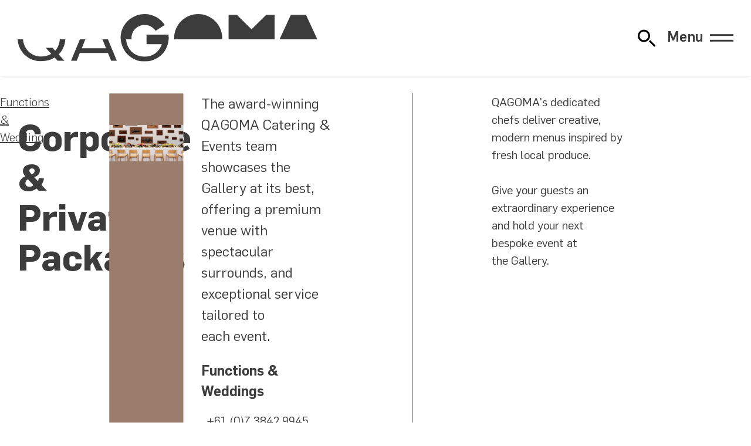

--- FILE ---
content_type: text/html; charset=UTF-8
request_url: https://www.qagoma.qld.gov.au/functions/corporate-and-private-packages/
body_size: 30464
content:
<!DOCTYPE html><html lang="en" class="no-js"><head><script src="/404.13aebd1e.js"></script><link rel="stylesheet" href="/404.fa65a451.css"><script>var e,t,a,g,m,n;e=window,t=document,a="script",e[g="dataLayer"]=e[g]||[],e[g].push({"gtm.start":new Date().getTime(),event:"gtm.js"}),m=t.getElementsByTagName(a)[0],(n=t.createElement(a)).async=!0,n.src="https://www.googletagmanager.com/gtm.js?id=GTM-WNCM5TB",m.parentNode.insertBefore(n,m);</script><meta charset="utf-8"><meta name="viewport" content="width=device-width, initial-scale=1.0"><link rel="preconnect" href="https://cdn.sanity.io"><link rel="dns-prefetch" href="https://cdn.sanity.io"><title>Corporate & Private Packages – Queensland Art Gallery | Gallery of Modern Art</title><link rel="canonical" href="https://www.qagoma.qld.gov.au/functions/corporate-and-private-packages/"><meta property="og:url" content="https://www.qagoma.qld.gov.au/functions/corporate-and-private-packages/"><meta property="og:type" content="website"><meta property="og:title" content="Corporate & Private Packages"><meta name="description" content="The award-winning QAGOMA Catering & Events team showcases the Gallery at its best, offering a premium venue with spectacular surrounds, and exceptional service"><meta property="og:description" content="The award-winning QAGOMA Catering & Events team showcases the Gallery at its best, offering a premium venue with spectacular surrounds, and exceptional service"><meta property="og:site_name" content="Queensland Art Gallery | Gallery of Modern Art"><meta property="og:image" content="https://cdn.sanity.io/images/m2obzhc2/production/1ae4d7914fc6cfb52f4a71c7ebe498206c519337-2500x1667.jpg?rect=0,178,2500,1313&w=1200&h=630&q=100&fit=crop"><meta name="twitter:card" content="summary_large_image"><meta name="twitter:image:alt" content="Nona Garcia, The Philippines b.1978 / Untitled Pine Tree 2018 / Courtesy: The artist / GOMA Long Gallery / Photograph: Joe Ruckli © QAGOMA / View full image"><meta property="og:image:alt" content="Nona Garcia, The Philippines b.1978 / Untitled Pine Tree 2018 / Courtesy: The artist / GOMA Long Gallery / Photograph: Joe Ruckli © QAGOMA / View full image"><meta property="fb:app_id" content="323507382997757"><meta name="twitter:site" content="@qagoma"><meta name="google-site-verification" content="VB3t8d_XnqDBrRET3ugZEqpmAy__7IAo8XFcGBFyOx8"><link rel="icon" href="/assets/images/favicon.88e7ff0a.svg" type="image/svg+xml"><noscript><style>[data-js=required]{display:none}</style></noscript><script>document.documentElement.classList.remove("no-js");</script><link rel="stylesheet" href="/assets/fonts/flama.css"><link rel="stylesheet" href="/assets/styles/global.304312a0.css"></head><body>  <noscript><iframe src="https://www.googletagmanager.com/ns.html?id=GTM-WNCM5TB" height="0" width="0" style="visibility:hidden;display:none"></iframe></noscript>  <div class="wrapper"> <div class="alert" x-cloak x-data="alert" x-show="alerts" x-html="alert ? `<div>${alerts}</div>` : ``"> </div> <header class="header" role="banner" x-data="header" x-bind="header"> <div class="header__inner"> <h1 class="header__brand wow"> <a href="/"> <img src="/assets/images/qagoma-brand.230eff4b.svg" alt="Queensland Art Gallery | Gallery of Modern Art" role="img"> </a> </h1> <div id="quick-search" x-data="search" x-init="listen()" @open-search.window="openSearch()"> <button class="search-toggle" @click="() => {
      let navMenu = document.getElementById('primary-navigation');
      const event = new CustomEvent('closeMenu');
      navMenu.dispatchEvent(event);

      open = true;
      $nextTick(() => {
        $refs.searchbox.focus();
      });
    }" :title="`${open ? 'Close' : 'Open'} Website Search`" :aria-label="`${open ? 'Close' : 'Open'} Website Search`"> <svg xmlns="http://www.w3.org/2000/svg" role="presentation" viewBox="0 0 100 100"><use href="/assets/images/search.e25984a1.svg#path"/></svg> </button> <template x-teleport="body"> <div class="search" x-show="open" :class="searchPage && 'search-page'"> <div class="search-controls" x-show="open" x-transition:enter="search-control-enter" x-transition:enter-start="search-control-enter-start" x-transition:enter-end="search-control-enter-end" x-transition:leave="search-control-leave" x-transition:leave-start="search-control-leave-start" x-transition:leave-end="search-control-leave-end"> <div class="search-controls-inner"> <div class="search-controls-input"> <form id="search-form" x-ref="searchform" @submit.prevent="() => {
              if(!searchPage){
                window.location.href = url = new URL('/search?' + new URLSearchParams({ s: sterm }), this.location.href)
              }
            }"> <div id="searchBoxIS"> </div> </form> </div> <div class="search-controls-actions"> <button class="search-controls-action search-submit search-toggle" @click="() => {
              $nextTick(() => {
                if(!searchPage){
                  window.location.href = url = new URL('/search?' + new URLSearchParams({ s: sterm }), this.location.href)
                }
              })
            }" :title="`Submit Search Query`" :aria-label="`Submit Search Query`"> <svg xmlns="http://www.w3.org/2000/svg" role="presentation" viewBox="0 0 100 100"><use href="/assets/images/search.e25984a1.svg#path"/></svg> </button> <button class="close search-controls-action search-toggle" @click="open = false" :title="`Close Website Search`" :aria-label="`Close Website Search`"> <svg xmlns="http://www.w3.org/2000/svg" role="presentation" viewBox="0 0 100 100"><use href="/assets/images/close.679d0eba.svg#path"/></svg> </button> </div> </div> </div> <template x-if="!searchPage"> <div class="search-results" x-show="open" x-transition.opacity.duration.400ms> <div class="search-results-content" x-show="open" x-transition:enter="search-results-enter" x-transition:enter-start="search-results-enter-start" x-transition:enter-end="search-results-enter-end" x-transition:leave="search-results-leave" x-transition:leave-start="search-results-leave-start" x-transition:leave-end="search-results-leave-end"> <div class="search-results-content-inner"> <div class="search-results-content-suggestions"> <div class="search-results-content-suggestions-title"> Suggestions </div> <div class="search-results-content-suggestions-container"> <a href="/whats-on/exhibitions/" class="search-results-content-suggestion"> Exhibitions </a> <a href="/visit/" class="search-results-content-suggestion"> Visiting </a> <a href="/visit/getting-here-and-parking/" class="search-results-content-suggestion"> Parking </a> <a href="/whats-on/events/" class="search-results-content-suggestion"> Events Calendar </a> <a href="/whats-on/events/?category=Tour" class="search-results-content-suggestion"> Tours </a> <a href="/visit/eat-and-drink/" class="search-results-content-suggestion"> Eat & Drink </a> <a href="/visit/#c_136029f3a904" class="search-results-content-suggestion"> Opening hours </a> </div> </div> </div> <div class="result-header" x-show="sterm && resultsReady"> <div class="result-header-copy"> Results </div> <div class="result-header-divider"></div> <div class="result-header-action" @click="() => {window.location.href = '/search?s=' + sterm;}"> See all <span x-text="allCount"></span> Results <span><svg xmlns="http://www.w3.org/2000/svg" role="presentation" viewBox="0 0 100 100"><use href="/assets/images/arrow-right.59e553bf.svg#path"/></svg></span> </div> </div> <div class="hit-container" x-show="sterm"> <template x-for="id in Object.keys(facets)" :key="id"> <template x-if="selectedFacet == 'all' || selectedFacet == id"> <div :id="'wrapper-' + id" class="search-page-group" x-show="(sterm && (facets[id]?.children.length || !resultsReady))"> <div :id="'stats-' + id" class="quick-stats" x-show="resultsReady && selectedFacet == 'all'" @click="() => {window.location.href = '/search?s=' + sterm + '&facet='+id;}"> <span class="search-page-group-heading" x-text="facets[id].label"></span> <span class="search-page-group-action">(<span x-text="facets[id]?.children.length > 1 ? facets[id]?.children.length + ' results' : '1 result'"></span>)</span> </div> <div :id="'hits-' + id" class="search-page-hits" x-show="(sterm && (facets[id]?.children.length || !resultsReady))"> <div :class="'search-hit quick-search-hits ' +  id"> <template x-for="(hit, index) in facets[id].display.slice(0,1)"> <div class="search-hit-result" x-show="resultsReady"> <a :href="hit.target"> <template x-if="resultsReady" x-init="hit.imageErr = true"> <picture :id="id + '-' + index + '-image'" class="card__image card__image--cover search-hit-image" :class="[(hit.imageErr || !hit.image) && 'no-image', hit.imageErr && 'has-error']"> <template x-if="hit.image"> <img :src="hit.image" @load="hit.imageErr = false" @error="hit.imageErr = true"> </template> </picture> </template> <template x-if="hit.detail && 1 == 2"> <div class="search-hit-detail" x-html="hit.detail"></div> </template> <h2 x-html="hit.title"></h2> </a> <template x-if="hit.sub"> <div class="search-hit-sub" x-html="hit.sub"></div> </template> </div> </template> <div class="search-hit-standin" x-show="!resultsReady"> <picture class="card__image card__image--cover search-hit-image"> <div class="image search-standin"> <div class="search-standin-inner"></div> </div> </picture> <h2> <div class="large search-standin text"> <div class="search-standin-inner"></div> </div> </h2> <div class="search-hit-sub standin"> <div class="medium search-standin text"> <div class="search-standin-inner"></div> </div> </div> </div> </div> </div> </div> </template> </template> </div> </div> </div> </template> </div> </template> <template x-if="searchPage"> <template x-teleport="#search-results"> <div class="search-page-wrapper" :class="selectedFacet == 'all' ? 'all' : 'single'"> <div class="search-page-header"> Search results: <span x-text="sterm"></span> </div> <div class="search-page-options" x-show="sterm"> <div class="search-page-chips"> <div class="search-page-chips-inner" x-show="resultsReady"> <div id="chip-all" class="all search-page-chip" :class="selectedFacet == 'all' && 'active'" @click="setFacet('all')"> <div x-text="'Everything (' + allCount + ')'"></div> </div> <template x-for="id in Object.keys(facets)" :key="id"> <div :id="'chip-' + id" class="search-page-chip" :class="selectedFacet == id && 'active'" @click="setFacet(id)"> <div x-text="facets[id].label + ' (' + facets[id]?.children.length + ')'"></div> </div> </template> </div> <div class="search-hit-standin" x-show="!resultsReady"> <div class="large search-standin text x-tall"> <div class="search-standin-inner"></div> </div> </div> </div> <div class="search-page-modes"> <div class="grid search-page-mode"></div> <div class="list search-page-mode"></div> </div> </div> <div class="hit-container" x-show="sterm"> <template x-for="id in Object.keys(facets)" :key="id"> <template x-if="selectedFacet == 'all' || selectedFacet == id"> <div :id="'wrapper-' + id" class="search-page-group" x-show="(sterm && (facets[id]?.children.length || !resultsReady))"> <div :id="'stats-' + id" class="quick-stats" x-show="resultsReady && selectedFacet == 'all'"> <div class="search-page-group-heading" x-text="facets[id].label"></div> <div class="search-page-group-action" @click="setFacet(id)"> See all <span x-text="facets[id]?.children.length > 1 ? facets[id]?.children.length + ' results' : '1 result'"></span> <span class="search-page-group-action-arrow"> <svg xmlns="http://www.w3.org/2000/svg" role="presentation" viewBox="0 0 100 100"><use href="/assets/images/arrow-right.59e553bf.svg#path"/></svg> </span> </div> </div> <div :id="'hits-' + id" class="search-page-hits" x-show="(sterm && (facets[id]?.children.length || !resultsReady))"> <div :class="'search-hit quick-search-hits ' +  id"> <template x-for="(hit, index) in facets[id].display" :key="hit.id"> <div class="search-hit-result" x-show="resultsReady"> <a :target="['blog', 'store', 'collection'].includes(id) ? '_blank' : ''" :href="hit.target"> <template x-if="resultsReady" x-init="hit.imageErr = true"> <picture :id="id + '-' + index + '-image'" class="card__image card__image--cover search-hit-image" :class="[(hit.imageErr || !hit.image) && 'no-image', hit.imageErr && 'has-error']"> <template x-if="hit.image"> <img :src="hit.image" @load="hit.imageErr = false" @error="hit.imageErr = true"> </template> </picture> </template> <template x-if="hit.detail"> <div class="search-hit-detail" x-html="hit.detail"></div> </template> <h2 x-html="hit.title"></h2> </a> <template x-if="hit.sub"> <div class="search-hit-sub" x-html="hit.sub"></div> </template> </div> </template> <template x-for="i in (selectedFacet == 'all' ? summaryResults : pageResults)"> <div class="search-hit-standin" x-show="!resultsReady"> <picture class="card__image card__image--cover search-hit-image"> <div class="image search-standin"> <div class="search-standin-inner"></div> </div> </picture> <h2> <div class="large search-standin text"> <div class="search-standin-inner"></div> </div> </h2> <div class="search-hit-sub standin"> <div class="medium search-standin text"> <div class="search-standin-inner"></div> </div> </div> </div> </template> </div> </div> <template x-if="selectedFacet !== 'all' && pageCount > 1"> <div class="search-pagination-wrapper"> <template x-for="i in pageCount"> <div class="search-pagination-item" x-text="i" :class="activePage == i && 'active'" @click="setActivePage(i)"></div> </template> </div> </template> </div> </template> </template> <template x-if="(resultsReady && sterm > 1 && (selectedFacet == 'all' && !allCount) || (selectedFacet !== 'all' && !facets[selectedFacet].children.length))"> <div class="search-page-no-results"> <div class="search-page-no-results-inner"> <img src="/assets/images/search-no-results.a576c5aa.svg" role="presentation" alt="No results found" style="max-width:43em"> <div class="search-page-no-results-heading"> No Results Found </div> <div class="search-page-no-results-sub"> Whoops! We can’t find any <strong><span x-text="facets[selectedFacet].noResultsLabel ? facets[selectedFacet].noResultsLabel.toLowerCase() : facets[selectedFacet].label.toLowerCase()"></span></strong> for your search term. </div> </div> </div> </template> </div> </div> </template> </template> </div> <div class="navigation" x-data="headerMenu" id="primary-navigation" x-init="listen()"> <button x-bind="toggle" class="navigation-toggle"> <span x-text="(open ? 'Close' : 'Menu')">Menu</span> <span class="navigation-toggle__icon"></span> </button> <nav style="display:none" x-data="{
      mq: window.matchMedia('(min-width: 1024px)'),
      breakpoint: function () { return this.mq.matches },
      isToggleable: false
    }" x-init="isToggleable = !breakpoint()" @resize.window.debounce.500s="isToggleable = !breakpoint()" x-bind="overlay" class="primary-navigation"> <ul class="navigation__primary" style="--span:4"> <li class="navigation__item"> <a href="/whats-on/">What's On</a> <ul> <li> <a href="/whats-on/exhibitions/">Exhibitions</a> </li><li> <a href="/cinema/">Cinema</a> </li><li> <a href="/whats-on/events/">Events Calendar</a> </li><li> <a href="/whats-on/touring/">Touring</a> </li> </ul> </li><li class="navigation__item" x-data="{ open: false }"> <a href="/visit/">Visit</a> <button x-cloak x-show="isToggleable" @click="open = !open"> <span class="sr-only">Visit Sub Items</span> <div x-bind:style="open && { transform: 'rotate(-180deg)' }"> <svg xmlns="http://www.w3.org/2000/svg" role="presentation" viewBox="0 0 100 100"><use href="/assets/images/chevron.0bbe349a.svg#path" transform="rotate(90 50 50)"/></svg> </div> </button> <ul :class="open && 'open'" x-show="!isToggleable || open" x-collapse> <li> <a href="/visit/gallery-maps/">Gallery Maps</a> </li><li> <a href="/visit/getting-here-and-parking/">Getting Here & Parking</a> </li><li> <a href="/visit/eat-and-drink/">Eat & Drink</a> </li><li> <a href="/visit/accessibility/">Accessibility</a> </li><li> <a href="/visit/group-bookings/">Group Bookings, Tours & Experiences</a> </li> </ul> </li><li class="navigation__item" x-data="{ open: false }"> <a href="/qagoma-collection/">QAGOMA Collection</a> <button x-cloak x-show="isToggleable" @click="open = !open"> <span class="sr-only">QAGOMA Collection Sub Items</span> <div x-bind:style="open && { transform: 'rotate(-180deg)' }"> <svg xmlns="http://www.w3.org/2000/svg" role="presentation" viewBox="0 0 100 100"><use href="/assets/images/chevron.0bbe349a.svg#path" transform="rotate(90 50 50)"/></svg> </div> </button> <ul :class="open && 'open'" x-show="!isToggleable || open" x-collapse> <li> <a href="https://collection.qagoma.qld.gov.au/" rel="external nofollow noopener" target="_blank">Artists & Artworks</a> </li><li> <a href="/qagoma-collection/asia-pacific-art-research/">Asia Pacific Art Research</a> </li><li> <a href="/qagoma-collection/conservation-research/">Conservation Research</a> </li><li> <a href="/qagoma-collection/provenance/">Provenance</a> </li><li> <a href="/qagoma-collection/image-reproductions/">Image Reproductions</a> </li> </ul> </li><li class="navigation__item navigation__item--single"> <a href="/kids-and-families/">Kids & Families</a> </li><li class="navigation__item navigation__item--single"> <a href="/stories/">Stories</a> </li><li class="navigation__item navigation__item--single"> <a href="/membership/">Membership</a> </li><li class="navigation__item navigation__item--single navigation__item--single--last"> <a href="https://qagoma.store" rel="external nofollow noopener" target="_blank">Store</a> </li><li class="navigation__item" x-data="{ open: false }"> <a href="/support-qagoma/">Support QAGOMA</a> <button x-cloak x-show="isToggleable" @click="open = !open"> <span class="sr-only">Support QAGOMA Sub Items</span> <div x-bind:style="open && { transform: 'rotate(-180deg)' }"> <svg xmlns="http://www.w3.org/2000/svg" role="presentation" viewBox="0 0 100 100"><use href="/assets/images/chevron.0bbe349a.svg#path" transform="rotate(90 50 50)"/></svg> </div> </button> <ul :class="open && 'open'" x-show="!isToggleable || open" x-collapse> <li> <a href="/support-qagoma/donate-now/">Donate Now</a> </li><li> <a href="/support-qagoma/qagoma-foundation/">QAGOMA Foundation</a> </li><li> <a href="/support-qagoma/partnerships/">Partnerships</a> </li> </ul> </li><li class="navigation__item" x-data="{ open: false }"> <a href="/learn/">Learn</a> <button x-cloak x-show="isToggleable" @click="open = !open"> <span class="sr-only">Learn Sub Items</span> <div x-bind:style="open && { transform: 'rotate(-180deg)' }"> <svg xmlns="http://www.w3.org/2000/svg" role="presentation" viewBox="0 0 100 100"><use href="/assets/images/chevron.0bbe349a.svg#path" transform="rotate(90 50 50)"/></svg> </div> </button> <ul :class="open && 'open'" x-show="!isToggleable || open" x-collapse> <li> <a href="/learn/education-resources/">Education Resources</a> </li><li> <a href="/learn/library/">Library</a> </li><li> <a href="/learn/publishing/">Publishing</a> </li><li> <a href="/learn/scholarships/">Scholarships</a> </li> </ul> </li><li class="navigation__item" x-data="{ open: false }"> <a href="/about/">About</a> <button x-cloak x-show="isToggleable" @click="open = !open"> <span class="sr-only">About Sub Items</span> <div x-bind:style="open && { transform: 'rotate(-180deg)' }"> <svg xmlns="http://www.w3.org/2000/svg" role="presentation" viewBox="0 0 100 100"><use href="/assets/images/chevron.0bbe349a.svg#path" transform="rotate(90 50 50)"/></svg> </div> </button> <ul :class="open && 'open'" x-show="!isToggleable || open" x-collapse> <li> <a href="/about/key-people/">Key People</a> </li><li> <a href="/about/apt/">Asia Pacific Triennial</a> </li><li> <a href="/about/reconciliation-action-plan/">Reconciliation Action Plan</a> </li><li> <a href="/about/sustainability/">Sustainability</a> </li><li> <a href="/about/media/">Media</a> </li> </ul> </li><li class="navigation__item" x-data="{ open: false }"> <a href="/functions/">Functions & Weddings</a> <button x-cloak x-show="isToggleable" @click="open = !open"> <span class="sr-only">Functions & Weddings Sub Items</span> <div x-bind:style="open && { transform: 'rotate(-180deg)' }"> <svg xmlns="http://www.w3.org/2000/svg" role="presentation" viewBox="0 0 100 100"><use href="/assets/images/chevron.0bbe349a.svg#path" transform="rotate(90 50 50)"/></svg> </div> </button> <ul :class="open && 'open'" x-show="!isToggleable || open" x-collapse> <li class="active"> <a href="/functions/corporate-and-private-packages/">Corporate & Private Packages</a> </li><li> <a href="/functions/weddings/">Weddings</a> </li> </ul> </li> </ul> <ul class="navigation__primary__social"> <li> <a href="https://www.facebook.com/QAGOMA" title="Facebook" target="_blank" rel="external nofollow noopener"> <svg xmlns="http://www.w3.org/2000/svg" role="img" viewBox="0 0 24 24"><path d="M9.101 23.691v-7.98H6.627v-3.667h2.474v-1.58c0-4.085 1.848-5.978 5.858-5.978.401 0 .955.042 1.468.103a9 9 0 0 1 1.141.195v3.325a9 9 0 0 0-.653-.036 27 27 0 0 0-.733-.009c-.707 0-1.259.096-1.675.309a1.7 1.7 0 0 0-.679.622c-.258.42-.374.995-.374 1.752v1.297h3.919l-.386 2.103-.287 1.564h-3.246v8.245C19.396 23.238 24 18.179 24 12.044c0-6.627-5.373-12-12-12s-12 5.373-12 12c0 5.628 3.874 10.35 9.101 11.647"/></svg> <span class="sr-only">Facebook</span> </a> </li><li> <a href="https://instagram.com/qagoma" title="Instagram" target="_blank" rel="external nofollow noopener"> <svg xmlns="http://www.w3.org/2000/svg" role="img" viewBox="0 0 24 24"><path d="M7.03.084c-1.277.06-2.149.264-2.91.563a5.9 5.9 0 0 0-2.124 1.388 5.9 5.9 0 0 0-1.38 2.127C.321 4.926.12 5.8.064 7.076s-.069 1.688-.063 4.947.021 3.667.083 4.947c.061 1.277.264 2.149.563 2.911.308.789.72 1.457 1.388 2.123a5.9 5.9 0 0 0 2.129 1.38c.763.295 1.636.496 2.913.552 1.278.056 1.689.069 4.947.063s3.668-.021 4.947-.082c1.28-.06 2.147-.265 2.91-.563a5.9 5.9 0 0 0 2.123-1.388 5.9 5.9 0 0 0 1.38-2.129c.295-.763.496-1.636.551-2.912.056-1.28.07-1.69.063-4.948-.006-3.258-.02-3.667-.081-4.947-.06-1.28-.264-2.148-.564-2.911a5.9 5.9 0 0 0-1.387-2.123 5.86 5.86 0 0 0-2.128-1.38C19.074.322 18.202.12 16.924.066 15.647.009 15.236-.006 11.977 0S8.31.021 7.03.084m.14 21.693c-1.17-.05-1.805-.245-2.228-.408a3.7 3.7 0 0 1-1.382-.895 3.7 3.7 0 0 1-.9-1.378c-.165-.423-.363-1.058-.417-2.228-.06-1.264-.072-1.644-.08-4.848-.006-3.204.006-3.583.061-4.848.05-1.169.246-1.805.408-2.228.216-.561.477-.96.895-1.382a3.7 3.7 0 0 1 1.379-.9c.423-.165 1.057-.361 2.227-.417 1.265-.06 1.644-.072 4.848-.08 3.203-.006 3.583.006 4.85.062 1.168.05 1.804.244 2.227.408.56.216.96.475 1.382.895s.681.817.9 1.378c.165.422.362 1.056.417 2.227.06 1.265.074 1.645.08 4.848.005 3.203-.006 3.583-.061 4.848-.051 1.17-.245 1.805-.408 2.23-.216.56-.477.96-.896 1.38a3.7 3.7 0 0 1-1.378.9c-.422.165-1.058.362-2.226.418-1.266.06-1.645.072-4.85.079s-3.582-.006-4.848-.06m9.783-16.192a1.44 1.44 0 1 0 1.437-1.442 1.44 1.44 0 0 0-1.437 1.442M5.839 12.012a6.161 6.161 0 1 0 12.323-.024 6.162 6.162 0 0 0-12.323.024M8 12.008A4 4 0 1 1 12.008 16 4 4 0 0 1 8 12.008"/></svg> <span class="sr-only">Instagram</span> </a> </li><li> <a href="https://www.threads.net/@qagoma" title="Threads" target="_blank" rel="external nofollow noopener"> <svg xmlns="http://www.w3.org/2000/svg" role="img" viewBox="0 0 24 24"><path d="M12.186 24h-.007c-3.581-.024-6.334-1.205-8.184-3.509C2.35 18.44 1.5 15.586 1.472 12.01v-.017c.03-3.579.879-6.43 2.525-8.482C5.845 1.205 8.6.024 12.18 0h.014c2.746.02 5.043.725 6.826 2.098 1.677 1.29 2.858 3.13 3.509 5.467l-2.04.569c-1.104-3.96-3.898-5.984-8.304-6.015-2.91.022-5.11.936-6.54 2.717C4.307 6.504 3.616 8.914 3.589 12c.027 3.086.718 5.496 2.057 7.164 1.43 1.783 3.631 2.698 6.54 2.717 2.623-.02 4.358-.631 5.8-2.045 1.647-1.613 1.618-3.593 1.09-4.798-.31-.71-.873-1.3-1.634-1.75-.192 1.352-.622 2.446-1.284 3.272-.886 1.102-2.14 1.704-3.73 1.79-1.202.065-2.361-.218-3.259-.801-1.063-.689-1.685-1.74-1.752-2.964-.065-1.19.408-2.285 1.33-3.082.88-.76 2.119-1.207 3.583-1.291a14 14 0 0 1 3.02.142c-.126-.742-.375-1.332-.75-1.757-.513-.586-1.308-.883-2.359-.89h-.029c-.844 0-1.992.232-2.721 1.32l-1.757-1.18c.98-1.454 2.568-2.256 4.478-2.256h.044c3.194.02 5.097 1.975 5.287 5.388q.163.07.321.142c1.49.7 2.58 1.761 3.154 3.07.797 1.82.871 4.79-1.548 7.158-1.85 1.81-4.094 2.628-7.277 2.65Zm1.003-11.69q-.362 0-.739.021c-1.836.103-2.98.946-2.916 2.143.067 1.256 1.452 1.839 2.784 1.767 1.224-.065 2.818-.543 3.086-3.71a10.5 10.5 0 0 0-2.215-.221"/></svg> <span class="sr-only">Threads</span> </a> </li><li> <a href="https://twitter.com/qagoma" title="X" target="_blank" rel="external nofollow noopener"> <svg xmlns="http://www.w3.org/2000/svg" role="img" viewBox="0 0 24 24"><path d="M18.901 1.153h3.68l-8.04 9.19L24 22.846h-7.406l-5.8-7.584-6.638 7.584H.474l8.6-9.83L0 1.154h7.594l5.243 6.932ZM17.61 20.644h2.039L6.486 3.24H4.298Z"/></svg> <span class="sr-only">X</span> </a> </li><li> <a href="https://www.tiktok.com/@qagoma" title="TikTok" target="_blank" rel="external nofollow noopener"> <svg xmlns="http://www.w3.org/2000/svg" role="img" viewBox="0 0 24 24"><path d="M12.525.02c1.31-.02 2.61-.01 3.91-.02.08 1.53.63 3.09 1.75 4.17 1.12 1.11 2.7 1.62 4.24 1.79v4.03c-1.44-.05-2.89-.35-4.2-.97-.57-.26-1.1-.59-1.62-.93-.01 2.92.01 5.84-.02 8.75-.08 1.4-.54 2.79-1.35 3.94-1.31 1.92-3.58 3.17-5.91 3.21-1.43.08-2.86-.31-4.08-1.03-2.02-1.19-3.44-3.37-3.65-5.71-.02-.5-.03-1-.01-1.49.18-1.9 1.12-3.72 2.58-4.96 1.66-1.44 3.98-2.13 6.15-1.72.02 1.48-.04 2.96-.04 4.44-.99-.32-2.15-.23-3.02.37-.63.41-1.11 1.04-1.36 1.75-.21.51-.15 1.07-.14 1.61.24 1.64 1.82 3.02 3.5 2.87 1.12-.01 2.19-.66 2.77-1.61.19-.33.4-.67.41-1.06.1-1.79.06-3.57.07-5.36.01-4.03-.01-8.05.02-12.07"/></svg> <span class="sr-only">TikTok</span> </a> </li><li> <a href="https://www.youtube.com/user/queenslandartgallery" title="YouTube" target="_blank" rel="external nofollow noopener"> <svg xmlns="http://www.w3.org/2000/svg" role="img" viewBox="0 0 24 24"><path d="M23.498 6.186a3.02 3.02 0 0 0-2.122-2.136C19.505 3.545 12 3.545 12 3.545s-7.505 0-9.377.505A3.02 3.02 0 0 0 .502 6.186C0 8.07 0 12 0 12s0 3.93.502 5.814a3.02 3.02 0 0 0 2.122 2.136c1.871.505 9.376.505 9.376.505s7.505 0 9.377-.505a3.02 3.02 0 0 0 2.122-2.136C24 15.93 24 12 24 12s0-3.93-.502-5.814M9.545 15.568V8.432L15.818 12z"/></svg> <span class="sr-only">YouTube</span> </a> </li><li> <a href="/welcome-to-qagoma/" title="WeChat" target="_blank"> <svg xmlns="http://www.w3.org/2000/svg" role="img" viewBox="0 0 24 24"><path d="M8.691 2.188C3.891 2.188 0 5.476 0 9.53c0 2.212 1.17 4.203 3.002 5.55a.59.59 0 0 1 .213.665l-.39 1.48c-.019.07-.048.141-.048.213 0 .163.13.295.29.295a.33.33 0 0 0 .167-.054l1.903-1.114a.86.86 0 0 1 .717-.098 10.2 10.2 0 0 0 2.837.403c.276 0 .543-.027.811-.05-.857-2.578.157-4.972 1.932-6.446 1.703-1.415 3.882-1.98 5.853-1.838-.576-3.583-4.196-6.348-8.596-6.348M5.785 5.991c.642 0 1.162.529 1.162 1.18a1.17 1.17 0 0 1-1.162 1.178A1.17 1.17 0 0 1 4.623 7.17c0-.651.52-1.18 1.162-1.18zm5.813 0c.642 0 1.162.529 1.162 1.18a1.17 1.17 0 0 1-1.162 1.178 1.17 1.17 0 0 1-1.162-1.178c0-.651.52-1.18 1.162-1.18m5.34 2.867c-1.797-.052-3.746.512-5.28 1.786-1.72 1.428-2.687 3.72-1.78 6.22.942 2.453 3.666 4.229 6.884 4.229.826 0 1.622-.12 2.361-.336a.72.72 0 0 1 .598.082l1.584.926a.3.3 0 0 0 .14.047c.134 0 .24-.111.24-.247 0-.06-.023-.12-.038-.177l-.327-1.233a.6.6 0 0 1-.023-.156.49.49 0 0 1 .201-.398C23.024 18.48 24 16.82 24 14.98c0-3.21-2.931-5.837-6.656-6.088V8.89c-.135-.01-.27-.027-.407-.03zm-2.53 3.274c.535 0 .969.44.969.982a.976.976 0 0 1-.969.983.976.976 0 0 1-.969-.983c0-.542.434-.982.97-.982zm4.844 0c.535 0 .969.44.969.982a.976.976 0 0 1-.969.983.976.976 0 0 1-.969-.983c0-.542.434-.982.969-.982"/></svg> <span class="sr-only">WeChat</span> </a> </li><li> <a href="/welcome-to-qagoma/" title="Xiaohongshu" target="_blank"> <svg xmlns="http://www.w3.org/2000/svg" role="img" viewBox="0 0 24 24"><path d="M22.405 9.879c.002.016.01.02.07.019h.725a.797.797 0 0 0 .78-.972.794.794 0 0 0-.884-.618.795.795 0 0 0-.692.794c0 .101-.002.666.001.777m-11.509 4.808c-.203.001-1.353.004-1.685.003a2.5 2.5 0 0 1-.766-.126.025.025 0 0 0-.03.014L7.7 16.127a.025.025 0 0 0 .01.032c.111.06.336.124.495.124.66.01 1.32.002 1.981 0q.017 0 .023-.015l.712-1.545a.025.025 0 0 0-.024-.036zM.477 9.91c-.071 0-.076.002-.076.01l-.01.08c-.027.397-.038.495-.234 3.06-.012.24-.034.389-.135.607-.026.057-.033.042.003.112.046.092.681 1.523.787 1.74.008.015.011.02.017.02.008 0 .033-.026.047-.044q.219-.282.371-.606c.306-.635.44-1.325.486-1.706.014-.11.021-.22.03-.33l.204-2.616.022-.293c.003-.029 0-.033-.03-.034zm7.203 3.757a1.4 1.4 0 0 1-.135-.607c-.004-.084-.031-.39-.235-3.06a.4.4 0 0 0-.01-.082c-.004-.011-.052-.008-.076-.008h-1.48c-.03.001-.034.005-.03.034l.021.293q.114 1.473.233 2.946c.05.4.186 1.085.487 1.706.103.215.223.419.37.606.015.018.037.051.048.049.02-.003.742-1.642.804-1.765.036-.07.03-.055.003-.112m3.861-.913h-.872a.126.126 0 0 1-.116-.178l1.178-2.625a.025.025 0 0 0-.023-.035l-1.318-.003a.148.148 0 0 1-.135-.21l.876-1.954a.025.025 0 0 0-.023-.035h-1.56q-.017 0-.024.015l-.926 2.068c-.085.169-.314.634-.399.938a.5.5 0 0 0-.02.191.46.46 0 0 0 .23.378 1 1 0 0 0 .46.119h.59c.041 0-.688 1.482-.834 1.972a.5.5 0 0 0-.023.172.47.47 0 0 0 .23.398c.15.092.342.12.475.12l1.66-.001q.017 0 .023-.015l.575-1.28a.025.025 0 0 0-.024-.035m-6.93-4.937H3.1a.032.032 0 0 0-.034.033c0 1.048-.01 2.795-.01 6.829 0 .288-.269.262-.28.262h-.74c-.04.001-.044.004-.04.047.001.037.465 1.064.555 1.263.01.02.03.033.051.033.157.003.767.009.938-.014.153-.02.3-.06.438-.132.3-.156.49-.419.595-.765.052-.172.075-.353.075-.533q.003-3.495-.007-6.991a.03.03 0 0 0-.032-.032zm11.784 6.896q-.002-.02-.024-.022h-1.465c-.048-.001-.049-.002-.05-.049v-4.66c0-.072-.005-.07.07-.07h.863c.08 0 .075.004.075-.074V8.393c0-.082.006-.076-.08-.076h-3.5c-.064 0-.075-.006-.075.073v1.445c0 .083-.006.077.08.077h.854c.075 0 .07-.004.07.07v4.624c0 .095.008.084-.085.084-.37 0-1.11-.002-1.304 0-.048.001-.06.03-.06.03l-.697 1.519s-.014.025-.008.036.013.008.058.008q2.622.003 5.243.002c.03-.001.034-.006.035-.033zm4.177-3.43q0 .021-.02.024c-.346.006-.692.004-1.037.004q-.021-.003-.022-.024-.006-.651-.01-1.303c0-.072-.006-.071.07-.07l.733-.003c.041 0 .081.002.12.015.093.025.16.107.165.204.006.431.002 1.153.001 1.153m2.67.244a1.95 1.95 0 0 0-.883-.222h-.18c-.04-.001-.04-.003-.042-.04V10.21q.001-.198-.025-.394a1.8 1.8 0 0 0-.153-.53 1.53 1.53 0 0 0-.677-.71 2.2 2.2 0 0 0-1-.258c-.153-.003-.567 0-.72 0-.07 0-.068.004-.068-.065V7.76c0-.031-.01-.041-.046-.039H17.93s-.016 0-.023.007q-.008.008-.008.023v.546c-.008.036-.057.015-.082.022h-.95c-.022.002-.028.008-.03.032v1.481c0 .09-.004.082.082.082h.913c.082 0 .072.128.072.128v1.148s.003.117-.06.117h-1.482c-.068 0-.06.082-.06.082v1.445s-.01.068.064.068h1.457c.082 0 .076-.006.076.079v3.225c0 .088-.007.081.082.081h1.43c.09 0 .082.007.082-.08v-3.27c0-.029.006-.035.033-.035l2.323-.003a.7.7 0 0 1 .28.061.46.46 0 0 1 .274.407c.008.395.003.79.003 1.185 0 .259-.107.367-.33.367h-1.218c-.023.002-.029.008-.028.033q.276.655.57 1.303a.05.05 0 0 0 .04.026c.17.005.34.002.51.003.15-.002.517.004.666-.01a2 2 0 0 0 .408-.075c.59-.18.975-.698.976-1.313v-1.981q.001-.191-.034-.38c0 .078-.029-.641-.724-.998"/></svg> <span class="sr-only">Xiaohongshu</span> </a> </li><li> <a href="https://open.spotify.com/user/bnlio4hfskvm52kzicxkkugef" title="Spotify" target="_blank" rel="external nofollow noopener"> <svg xmlns="http://www.w3.org/2000/svg" role="img" viewBox="0 0 24 24"><path d="M12 0C5.4 0 0 5.4 0 12s5.4 12 12 12 12-5.4 12-12S18.66 0 12 0m5.521 17.34c-.24.359-.66.48-1.021.24-2.82-1.74-6.36-2.101-10.561-1.141-.418.122-.779-.179-.899-.539-.12-.421.18-.78.54-.9 4.56-1.021 8.52-.6 11.64 1.32.42.18.479.659.301 1.02m1.44-3.3c-.301.42-.841.6-1.262.3-3.239-1.98-8.159-2.58-11.939-1.38-.479.12-1.02-.12-1.14-.6s.12-1.021.6-1.141C9.6 9.9 15 10.561 18.72 12.84c.361.181.54.78.241 1.2m.12-3.36C15.24 8.4 8.82 8.16 5.16 9.301c-.6.179-1.2-.181-1.38-.721-.18-.601.18-1.2.72-1.381 4.26-1.26 11.28-1.02 15.721 1.621.539.3.719 1.02.419 1.56-.299.421-1.02.599-1.559.3"/></svg> <span class="sr-only">Spotify</span> </a> </li><li> <a href="https://www.linkedin.com/company/qagoma/" title="LinkedIn" target="_blank" rel="external nofollow noopener"> <svg xmlns="http://www.w3.org/2000/svg" role="img" viewBox="0 0 24 24"><path d="M20.447 20.452h-3.554v-5.569c0-1.328-.027-3.037-1.852-3.037-1.853 0-2.136 1.445-2.136 2.939v5.667H9.351V9h3.414v1.561h.046c.477-.9 1.637-1.85 3.37-1.85 3.601 0 4.267 2.37 4.267 5.455v6.286zM5.337 7.433a2.06 2.06 0 0 1-2.063-2.065 2.064 2.064 0 1 1 2.063 2.065m1.782 13.019H3.555V9h3.564zM22.225 0H1.771C.792 0 0 .774 0 1.729v20.542C0 23.227.792 24 1.771 24h20.451C23.2 24 24 23.227 24 22.271V1.729C24 .774 23.2 0 22.222 0z"/></svg> <span class="sr-only">LinkedIn</span> </a> </li> </ul> </nav> </div> </div> <template x-teleport=".header-sentinel"> <div x-bind="sentinel"></div> </template> </header> <div class="header-sentinel"></div> <main class="content-wrapper"> <div class="container grid"> <header class="page-header"> <nav class="breadcrumbs"> <ol><li><a href="/functions/">Functions & Weddings</a></li></ol> </nav> <h1 class="heading-xl"> Corporate & Private Packages </h1> <section class="hero-image"> <figure style="--c-background:#9b7d6d;--c-foreground:#fff"> <picture style="background:url([data-uri]) 50%/cover"> <img src="https://cdn.sanity.io/images/m2obzhc2/production/1ae4d7914fc6cfb52f4a71c7ebe498206c519337-2500x1667.jpg?rect=0,221,2500,1227&w=320&h=157&q=90&fit=crop" width="1800" height="882" style="--width:1800px;--height:882px" loading="lazy" srcset="https://cdn.sanity.io/images/m2obzhc2/production/1ae4d7914fc6cfb52f4a71c7ebe498206c519337-2500x1667.jpg?rect=0%2C221%2C2500%2C1227&w=640&h=314&q=90&fit=crop 640w, https://cdn.sanity.io/images/m2obzhc2/production/1ae4d7914fc6cfb52f4a71c7ebe498206c519337-2500x1667.jpg?rect=0%2C222%2C2500%2C1224&w=960&h=470&q=90&fit=crop 960w, https://cdn.sanity.io/images/m2obzhc2/production/1ae4d7914fc6cfb52f4a71c7ebe498206c519337-2500x1667.jpg?rect=0%2C222%2C2500%2C1225&w=1280&h=627&q=90&fit=crop 1280w, https://cdn.sanity.io/images/m2obzhc2/production/1ae4d7914fc6cfb52f4a71c7ebe498206c519337-2500x1667.jpg?rect=0%2C222%2C2500%2C1225&w=1600&h=784&q=90&fit=crop 1600w, https://cdn.sanity.io/images/m2obzhc2/production/1ae4d7914fc6cfb52f4a71c7ebe498206c519337-2500x1667.jpg?rect=0%2C222%2C2500%2C1225&w=1800&h=882&q=90&fit=crop 1800w, https://cdn.sanity.io/images/m2obzhc2/production/1ae4d7914fc6cfb52f4a71c7ebe498206c519337-2500x1667.jpg?rect=0%2C222%2C2500%2C1225&w=1920&h=941&q=90&fit=crop 1920w, https://cdn.sanity.io/images/m2obzhc2/production/1ae4d7914fc6cfb52f4a71c7ebe498206c519337-2500x1667.jpg?rect=0%2C222%2C2500%2C1225&w=2240&h=1098&q=90&fit=crop 2240w, https://cdn.sanity.io/images/m2obzhc2/production/1ae4d7914fc6cfb52f4a71c7ebe498206c519337-2500x1667.jpg?rect=0%2C222%2C2500%2C1225&w=2560&h=1254&q=90&fit=crop 2560w, https://cdn.sanity.io/images/m2obzhc2/production/1ae4d7914fc6cfb52f4a71c7ebe498206c519337-2500x1667.jpg?rect=0%2C222%2C2500%2C1225&w=2880&h=1411&q=90&fit=crop 2880w, https://cdn.sanity.io/images/m2obzhc2/production/1ae4d7914fc6cfb52f4a71c7ebe498206c519337-2500x1667.jpg?rect=0%2C222%2C2500%2C1225&w=3200&h=1568&q=90&fit=crop 3200w" alt="Nona Garcia, The Philippines b.1978 / Untitled Pine Tree 2018 / Courtesy: The artist / GOMA Long Gallery / Photograph: Joe Ruckli © QAGOMA" crossorigin> </picture> <figcaption x-data="imageCaption()" :class="open && 'open'"> <button x-cloak @click="open = !open"> <span class="sr-only">Toggle Caption</span> <svg xmlns="http://www.w3.org/2000/svg" role="presentation" viewBox="0 0 100 100"><use href="/assets/images/image-caption.b68a7314.svg#path"/></svg> </button> <div><p>Nona Garcia, The Philippines b.1978 /<em> Untitled Pine Tree</em> 2018 / Courtesy: The artist / GOMA Long Gallery / Photograph: Joe Ruckli © QAGOMA / <a href="https://cdn.sanity.io/images/m2obzhc2/production/1ae4d7914fc6cfb52f4a71c7ebe498206c519337-2500x1667.jpg" rel="external nofollow noopener" target="_blank">View full image</a></p></div> </figcaption> </figure> </section> <div> <section class="columns"> <p>The award-winning QAGOMA Catering &amp; Events team showcases the Gallery at its best, offering a premium venue with spectacular surrounds, and exceptional service tailored to each&nbsp;event.</p><section class="contact-information"> <h1>Functions & Weddings</h1> <ul><li><a href="tel:+61738429945"> <svg xmlns="http://www.w3.org/2000/svg" role="presentation" viewBox="0 0 100 100"><use href="/assets/images/phone.1097606a.svg#path"/></svg> +61 (0)7 3842 9945 </a></li><li><a href="mailto:events@qagoma.qld.gov.au"> <svg xmlns="http://www.w3.org/2000/svg" role="presentation" viewBox="0 0 100 100"><use href="/assets/images/envelope.d988ca10.svg#path"/></svg> events@qagoma.qld.gov.au </a></li></ul> </section><p>QAGOMA&#x27;s dedicated chefs deliver creative, modern menus inspired by fresh local&nbsp;produce.<br><br>Give your guests an extraordinary experience and hold your next bespoke event at the&nbsp;Gallery.</p> </section> </div> </header><section class="block-flexibleContent block-flexibleContent--mosaic mosaic" id="c_203e86c4ebbc"> <header> </header> <div> <article class="odd" id="c_e9cf9ff2dc6e"> <figure style="--c-background:#ad7d50;--c-foreground:#fff"> <picture style="background:url([data-uri]) 50%/cover"> <img src="https://cdn.sanity.io/images/m2obzhc2/production/ea0b10dfb03c1f1088bcf3322457334b02828dfe-3540x3032.jpg?rect=0,1,3540,3031&w=320&h=274&q=90&fit=crop" width="885" height="758" style="--width:885px;--height:758px" loading="lazy" srcset="https://cdn.sanity.io/images/m2obzhc2/production/ea0b10dfb03c1f1088bcf3322457334b02828dfe-3540x3032.jpg?rect=0%2C1%2C3540%2C3031&w=640&h=548&q=90&fit=crop 640w, https://cdn.sanity.io/images/m2obzhc2/production/ea0b10dfb03c1f1088bcf3322457334b02828dfe-3540x3032.jpg?w=885&h=758&q=90&fit=crop 885w, https://cdn.sanity.io/images/m2obzhc2/production/ea0b10dfb03c1f1088bcf3322457334b02828dfe-3540x3032.jpg?rect=0%2C1%2C3540%2C3031&w=960&h=822&q=90&fit=crop 960w, https://cdn.sanity.io/images/m2obzhc2/production/ea0b10dfb03c1f1088bcf3322457334b02828dfe-3540x3032.jpg?rect=0%2C1%2C3540%2C3031&w=1280&h=1096&q=90&fit=crop 1280w, https://cdn.sanity.io/images/m2obzhc2/production/ea0b10dfb03c1f1088bcf3322457334b02828dfe-3540x3032.jpg?rect=0%2C1%2C3540%2C3031&w=1600&h=1370&q=90&fit=crop 1600w, https://cdn.sanity.io/images/m2obzhc2/production/ea0b10dfb03c1f1088bcf3322457334b02828dfe-3540x3032.jpg?rect=0%2C1%2C3540%2C3031&w=1920&h=1644&q=90&fit=crop 1920w, https://cdn.sanity.io/images/m2obzhc2/production/ea0b10dfb03c1f1088bcf3322457334b02828dfe-3540x3032.jpg?rect=1%2C0%2C3539%2C3032&w=2240&h=1919&q=90&fit=crop 2240w, https://cdn.sanity.io/images/m2obzhc2/production/ea0b10dfb03c1f1088bcf3322457334b02828dfe-3540x3032.jpg?rect=1%2C0%2C3539%2C3032&w=2560&h=2193&q=90&fit=crop 2560w, https://cdn.sanity.io/images/m2obzhc2/production/ea0b10dfb03c1f1088bcf3322457334b02828dfe-3540x3032.jpg?w=2880&h=2467&q=90&fit=crop 2880w, https://cdn.sanity.io/images/m2obzhc2/production/ea0b10dfb03c1f1088bcf3322457334b02828dfe-3540x3032.jpg?w=3200&h=2741&q=90&fit=crop 3200w" alt="QAGOMA Catering / Photograph: Joe Ruckli © QAGOMA" crossorigin> </picture> <figcaption x-data="imageCaption()" :class="open && 'open'"> <button x-cloak @click="open = !open"> <span class="sr-only">Toggle Caption</span> <svg xmlns="http://www.w3.org/2000/svg" role="presentation" viewBox="0 0 100 100"><use href="/assets/images/image-caption.b68a7314.svg#path"/></svg> </button> <div><p>QAGOMA Catering / Photograph: Joe Ruckli © QAGOMA / <a href="https://cdn.sanity.io/images/m2obzhc2/production/ea0b10dfb03c1f1088bcf3322457334b02828dfe-3540x3032.jpg" rel="external nofollow noopener" target="_blank">View full image</a></p></div> </figcaption> </figure> <div> <div> <h1>Contemporary Catering & Events</h1> <div><p>QAGOMA offers remarkable function experiences across the Queensland Art Gallery and the Gallery Of Modern&nbsp;Art.</p></div> <a href="https://cdn.sanity.io/files/m2obzhc2/production/a46aaaa36cef969a4bae22e144f1388a7ef962a6.pdf" class="button" rel="external nofollow noopener" target="_blank">Explore our catering packages <svg xmlns="http://www.w3.org/2000/svg" role="presentation" viewBox="0 0 100 100"><use href="/assets/images/chevron.0bbe349a.svg#path"/></svg></a> </div> </div> </article><article class="even" id="c_e15fa89f6fa5"> <figure style="--c-background:#9a5e52;--c-foreground:#fff"> <picture style="background:url([data-uri]) 50%/cover"> <img src="https://cdn.sanity.io/images/m2obzhc2/production/4ce1ee31f090328e09f16458fe64f6725273c9d6-2000x1321.jpg?rect=229,0,1543,1321&w=320&h=274&q=90&fit=crop" width="885" height="758" style="--width:885px;--height:758px" loading="lazy" srcset="https://cdn.sanity.io/images/m2obzhc2/production/4ce1ee31f090328e09f16458fe64f6725273c9d6-2000x1321.jpg?rect=229%2C0%2C1543%2C1321&w=640&h=548&q=90&fit=crop 640w, https://cdn.sanity.io/images/m2obzhc2/production/4ce1ee31f090328e09f16458fe64f6725273c9d6-2000x1321.jpg?rect=229%2C0%2C1542%2C1321&w=885&h=758&q=90&fit=crop 885w, https://cdn.sanity.io/images/m2obzhc2/production/4ce1ee31f090328e09f16458fe64f6725273c9d6-2000x1321.jpg?rect=229%2C0%2C1543%2C1321&w=960&h=822&q=90&fit=crop 960w, https://cdn.sanity.io/images/m2obzhc2/production/4ce1ee31f090328e09f16458fe64f6725273c9d6-2000x1321.jpg?rect=229%2C0%2C1543%2C1321&w=1280&h=1096&q=90&fit=crop 1280w, https://cdn.sanity.io/images/m2obzhc2/production/4ce1ee31f090328e09f16458fe64f6725273c9d6-2000x1321.jpg?rect=229%2C0%2C1543%2C1321&w=1600&h=1370&q=90&fit=crop 1600w, https://cdn.sanity.io/images/m2obzhc2/production/4ce1ee31f090328e09f16458fe64f6725273c9d6-2000x1321.jpg?rect=229%2C0%2C1543%2C1321&w=1920&h=1644&q=90&fit=crop 1920w" alt="QAGOMA Catering bespoke dinner experience with QAGOMA Executive Chef / GOMA Long Gallery/ Photograph: Joe Ruckli © QAGOMA" crossorigin> </picture> <figcaption x-data="imageCaption()" :class="open && 'open'"> <button x-cloak @click="open = !open"> <span class="sr-only">Toggle Caption</span> <svg xmlns="http://www.w3.org/2000/svg" role="presentation" viewBox="0 0 100 100"><use href="/assets/images/image-caption.b68a7314.svg#path"/></svg> </button> <div><p>QAGOMA Catering bespoke dinner experience with QAGOMA Executive Chef / GOMA Long Gallery/ Photograph: Joe Ruckli © QAGOMA / <a href="https://cdn.sanity.io/images/m2obzhc2/production/4ce1ee31f090328e09f16458fe64f6725273c9d6-2000x1321.jpg" rel="external nofollow noopener" target="_blank">View full image</a></p></div> </figcaption> </figure> <div> <div> <h1>Need a quote?</h1> <div><p>Let us know what type of event you’re hosting and we’ll create something memorable for&nbsp;you.</p></div> <a href="https://www.ivvy.com.au/VM-85032-2038-3444730/order/start?v=5f3594e13a7ba9d45497dc19078c9ac9&type=enquire" class="button" rel="external nofollow noopener" target="_blank">Enquire now <svg xmlns="http://www.w3.org/2000/svg" role="presentation" viewBox="0 0 100 100"><use href="/assets/images/chevron.0bbe349a.svg#path"/></svg></a> </div> </div> </article> </div> </section><section class="block-venueShowcase" id="c_399f600c4849"> <header class="section-header"> <h2 class="heading-lg">Our Venues</h2> </header> <ul class="card-grid grid" style="--column-count:3"><article id="c_02bb16e8-d3b5-4a35-8a63-07a0355317c2" class="card"> <figure style="--c-background:#9e8363;--c-foreground:#fff"> <picture style="background:url([data-uri]) 50%/cover"> <img src="https://cdn.sanity.io/images/m2obzhc2/production/dd77a33e1d783b8a3a7d00c6647b9811a15697c7-3000x2000.jpg?rect=500,0,2000,2000&w=320&h=320&q=90&fit=crop" width="580" height="580" style="--width:580px;--height:580px" loading="lazy" srcset="https://cdn.sanity.io/images/m2obzhc2/production/dd77a33e1d783b8a3a7d00c6647b9811a15697c7-3000x2000.jpg?rect=500%2C0%2C2000%2C2000&w=580&h=580&q=90&fit=crop 580w, https://cdn.sanity.io/images/m2obzhc2/production/dd77a33e1d783b8a3a7d00c6647b9811a15697c7-3000x2000.jpg?rect=500%2C0%2C2000%2C2000&w=640&h=640&q=90&fit=crop 640w, https://cdn.sanity.io/images/m2obzhc2/production/dd77a33e1d783b8a3a7d00c6647b9811a15697c7-3000x2000.jpg?rect=500%2C0%2C2000%2C2000&w=960&h=960&q=90&fit=crop 960w, https://cdn.sanity.io/images/m2obzhc2/production/dd77a33e1d783b8a3a7d00c6647b9811a15697c7-3000x2000.jpg?rect=500%2C0%2C2000%2C2000&w=1280&h=1280&q=90&fit=crop 1280w, https://cdn.sanity.io/images/m2obzhc2/production/dd77a33e1d783b8a3a7d00c6647b9811a15697c7-3000x2000.jpg?rect=500%2C0%2C2000%2C2000&w=1600&h=1600&q=90&fit=crop 1600w, https://cdn.sanity.io/images/m2obzhc2/production/dd77a33e1d783b8a3a7d00c6647b9811a15697c7-3000x2000.jpg?rect=500%2C0%2C2000%2C2000&w=1920&h=1920&q=90&fit=crop 1920w, https://cdn.sanity.io/images/m2obzhc2/production/dd77a33e1d783b8a3a7d00c6647b9811a15697c7-3000x2000.jpg?rect=500%2C0%2C2000%2C2000&w=2240&h=2240&q=90&fit=crop 2240w, https://cdn.sanity.io/images/m2obzhc2/production/dd77a33e1d783b8a3a7d00c6647b9811a15697c7-3000x2000.jpg?rect=500%2C0%2C2000%2C2000&w=2560&h=2560&q=90&fit=crop 2560w, https://cdn.sanity.io/images/m2obzhc2/production/dd77a33e1d783b8a3a7d00c6647b9811a15697c7-3000x2000.jpg?rect=500%2C0%2C2000%2C2000&w=2880&h=2880&q=90&fit=crop 2880w" alt="Watermall, QAG" crossorigin> </picture> <figcaption x-data="imageCaption()" :class="open && 'open'"> <button x-cloak @click="open = !open"> <span class="sr-only">Toggle Caption</span> <svg xmlns="http://www.w3.org/2000/svg" role="presentation" viewBox="0 0 100 100"><use href="/assets/images/image-caption.b68a7314.svg#path"/></svg> </button> <div><p>Watermall, QAG / <a href="https://cdn.sanity.io/images/m2obzhc2/production/dd77a33e1d783b8a3a7d00c6647b9811a15697c7-3000x2000.jpg" rel="external nofollow noopener" target="_blank">View full image</a></p></div> </figcaption> </figure> <div> <h1 class="heading-lg">Watermall</h1> <ul class="venue-details"><li title="Building"><svg xmlns="http://www.w3.org/2000/svg" role="presentation" viewBox="0 0 100 100"><use href="/assets/images/mapPin.b54b320d.svg#path"/></svg><span>Building:</span> QAG</li><li title="Dining Capacity"><svg xmlns="http://www.w3.org/2000/svg" role="presentation" viewBox="0 0 100 100"><use href="/assets/images/dining.733d2bb8.svg#path"/></svg><span>Dining Capacity:</span> 250</li><li title="Standing Capacity"><svg xmlns="http://www.w3.org/2000/svg" role="presentation" viewBox="0 0 100 100"><use href="/assets/images/cocktail.5327d04d.svg#path"/></svg><span>Standing Capacity:</span> 600</li><li title="Floor Area"><svg xmlns="http://www.w3.org/2000/svg" role="presentation" viewBox="0 0 100 100"><use href="/assets/images/tapeMeasure.b6f5c2fa.svg#path"/></svg><span>Floor Area:</span> 475m²</li></ul> <main> <p>Surrounded by artworks from QAGOMA&#x27;s Australian and international collections or the latest stunning artwork installation, the Watermall is one of Brisbane&#x27;s most prestigious indoor venues. Its unique water feature, an acclaimed architectural aspect of the venue, creates an exquisite event&nbsp;experience.</p> </main> </div> <footer> <a class="card__cta" href="https://www.ivvy.com.au/VM-85032-2038-3444730/order/start?v=5f3594e13a7ba9d45497dc19078c9ac9&type=enquire&venue=Watermall" target="_blank" rel="external nofollow noopener"> Enquire <svg xmlns="http://www.w3.org/2000/svg" role="presentation" viewBox="0 0 100 100"><use href="/assets/images/arrow-right.59e553bf.svg#path"/></svg> </a> <div class="card__cta" x-data="carouselPopup" x-cloak> <button x-bind="trigger"> Image Gallery <svg xmlns="http://www.w3.org/2000/svg" role="presentation" viewBox="0 0 100 100"><use href="/assets/images/arrow-right.59e553bf.svg#path"/></svg> </button> <template x-teleport="body"> <template x-bind="template"> <div x-bind="wrapper"> <div x-data="carousel" x-bind="root"> <ul x-bind="viewport"> <li x-bind="slide"> <figure style="--c-background:#9e8363;--c-foreground:#fff"> <picture style="background:url([data-uri]) 50%/cover"> <img src="https://cdn.sanity.io/images/m2obzhc2/production/dd77a33e1d783b8a3a7d00c6647b9811a15697c7-3000x2000.jpg?rect=0,156,3000,1688&w=320&h=180&q=90&fit=clip" width="1280" height="720" style="--width:1280px;--height:720px" loading="lazy" srcset="https://cdn.sanity.io/images/m2obzhc2/production/dd77a33e1d783b8a3a7d00c6647b9811a15697c7-3000x2000.jpg?rect=0%2C156%2C3000%2C1688&w=640&h=360&q=90&fit=clip 640w, https://cdn.sanity.io/images/m2obzhc2/production/dd77a33e1d783b8a3a7d00c6647b9811a15697c7-3000x2000.jpg?rect=0%2C156%2C3000%2C1688&w=960&h=540&q=90&fit=clip 960w, https://cdn.sanity.io/images/m2obzhc2/production/dd77a33e1d783b8a3a7d00c6647b9811a15697c7-3000x2000.jpg?rect=0%2C156%2C3000%2C1688&w=1280&h=720&q=90&fit=clip 1280w, https://cdn.sanity.io/images/m2obzhc2/production/dd77a33e1d783b8a3a7d00c6647b9811a15697c7-3000x2000.jpg?rect=0%2C156%2C3000%2C1688&w=1280&h=720&q=90&fit=clip 1280w, https://cdn.sanity.io/images/m2obzhc2/production/dd77a33e1d783b8a3a7d00c6647b9811a15697c7-3000x2000.jpg?rect=0%2C156%2C3000%2C1688&w=1600&h=900&q=90&fit=clip 1600w, https://cdn.sanity.io/images/m2obzhc2/production/dd77a33e1d783b8a3a7d00c6647b9811a15697c7-3000x2000.jpg?rect=0%2C156%2C3000%2C1688&w=1920&h=1080&q=90&fit=clip 1920w, https://cdn.sanity.io/images/m2obzhc2/production/dd77a33e1d783b8a3a7d00c6647b9811a15697c7-3000x2000.jpg?rect=0%2C156%2C3000%2C1688&w=2240&h=1260&q=90&fit=clip 2240w, https://cdn.sanity.io/images/m2obzhc2/production/dd77a33e1d783b8a3a7d00c6647b9811a15697c7-3000x2000.jpg?rect=0%2C156%2C3000%2C1688&w=2560&h=1440&q=90&fit=clip 2560w, https://cdn.sanity.io/images/m2obzhc2/production/dd77a33e1d783b8a3a7d00c6647b9811a15697c7-3000x2000.jpg?rect=0%2C156%2C3000%2C1688&w=2880&h=1620&q=90&fit=clip 2880w, https://cdn.sanity.io/images/m2obzhc2/production/dd77a33e1d783b8a3a7d00c6647b9811a15697c7-3000x2000.jpg?rect=0%2C156%2C3000%2C1688&w=3200&h=1800&q=90&fit=clip 3200w" alt="Watermall, QAG / View full image" crossorigin> </picture> <figcaption x-data="imageCaption()" :class="open && 'open'"> <button x-cloak @click="open = !open"> <span class="sr-only">Toggle Caption</span> <svg xmlns="http://www.w3.org/2000/svg" role="presentation" viewBox="0 0 100 100"><use href="/assets/images/image-caption.b68a7314.svg#path"/></svg> </button> <div><p>Watermall, QAG / <a href="https://cdn.sanity.io/images/m2obzhc2/production/dd77a33e1d783b8a3a7d00c6647b9811a15697c7-3000x2000.jpg" rel="external nofollow noopener" target="_blank">View full image</a> / <a href="https://cdn.sanity.io/images/m2obzhc2/production/dd77a33e1d783b8a3a7d00c6647b9811a15697c7-3000x2000.jpg" rel="external nofollow noopener" target="_blank">View full image</a></p></div> </figcaption> </figure> </li><li x-bind="slide"> <figure style="--c-background:#9a7b7c;--c-foreground:#fff"> <picture style="background:url([data-uri]) 50%/cover"> <img src="https://cdn.sanity.io/images/m2obzhc2/production/f2ec684013317b32cf7a47a345db969ce31fc7a9-5184x3456.jpg?rect=0,270,5184,2916&w=320&h=180&q=90&fit=clip" width="1280" height="720" style="--width:1280px;--height:720px" loading="lazy" srcset="https://cdn.sanity.io/images/m2obzhc2/production/f2ec684013317b32cf7a47a345db969ce31fc7a9-5184x3456.jpg?rect=0%2C270%2C5184%2C2916&w=640&h=360&q=90&fit=clip 640w, https://cdn.sanity.io/images/m2obzhc2/production/f2ec684013317b32cf7a47a345db969ce31fc7a9-5184x3456.jpg?rect=0%2C270%2C5184%2C2916&w=960&h=540&q=90&fit=clip 960w, https://cdn.sanity.io/images/m2obzhc2/production/f2ec684013317b32cf7a47a345db969ce31fc7a9-5184x3456.jpg?rect=0%2C270%2C5184%2C2916&w=1280&h=720&q=90&fit=clip 1280w, https://cdn.sanity.io/images/m2obzhc2/production/f2ec684013317b32cf7a47a345db969ce31fc7a9-5184x3456.jpg?rect=0%2C270%2C5184%2C2916&w=1280&h=720&q=90&fit=clip 1280w, https://cdn.sanity.io/images/m2obzhc2/production/f2ec684013317b32cf7a47a345db969ce31fc7a9-5184x3456.jpg?rect=0%2C270%2C5184%2C2916&w=1600&h=900&q=90&fit=clip 1600w, https://cdn.sanity.io/images/m2obzhc2/production/f2ec684013317b32cf7a47a345db969ce31fc7a9-5184x3456.jpg?rect=0%2C270%2C5184%2C2916&w=1920&h=1080&q=90&fit=clip 1920w, https://cdn.sanity.io/images/m2obzhc2/production/f2ec684013317b32cf7a47a345db969ce31fc7a9-5184x3456.jpg?rect=0%2C270%2C5184%2C2916&w=2240&h=1260&q=90&fit=clip 2240w, https://cdn.sanity.io/images/m2obzhc2/production/f2ec684013317b32cf7a47a345db969ce31fc7a9-5184x3456.jpg?rect=0%2C270%2C5184%2C2916&w=2560&h=1440&q=90&fit=clip 2560w, https://cdn.sanity.io/images/m2obzhc2/production/f2ec684013317b32cf7a47a345db969ce31fc7a9-5184x3456.jpg?rect=0%2C270%2C5184%2C2916&w=2880&h=1620&q=90&fit=clip 2880w, https://cdn.sanity.io/images/m2obzhc2/production/f2ec684013317b32cf7a47a345db969ce31fc7a9-5184x3456.jpg?rect=0%2C270%2C5184%2C2916&w=3200&h=1800&q=90&fit=clip 3200w" alt="Watermall, QAG" crossorigin> </picture> <figcaption x-data="imageCaption()" :class="open && 'open'"> <button x-cloak @click="open = !open"> <span class="sr-only">Toggle Caption</span> <svg xmlns="http://www.w3.org/2000/svg" role="presentation" viewBox="0 0 100 100"><use href="/assets/images/image-caption.b68a7314.svg#path"/></svg> </button> <div><p>Watermall, QAG / <a href="https://cdn.sanity.io/images/m2obzhc2/production/f2ec684013317b32cf7a47a345db969ce31fc7a9-5184x3456.jpg" rel="external nofollow noopener" target="_blank">View full image</a></p></div> </figcaption> </figure> </li><li x-bind="slide"> <figure style="--c-background:#8a8169;--c-foreground:#fff"> <picture style="background:url([data-uri]) 50%/cover"> <img src="https://cdn.sanity.io/images/m2obzhc2/production/2e966a3c44549626c63ac78ae5b327041547d63b-2000x3000.jpg?rect=0,938,2000,1125&w=320&h=180&q=90&fit=clip" width="1280" height="720" style="--width:1280px;--height:720px" loading="lazy" srcset="https://cdn.sanity.io/images/m2obzhc2/production/2e966a3c44549626c63ac78ae5b327041547d63b-2000x3000.jpg?rect=0%2C938%2C2000%2C1125&w=640&h=360&q=90&fit=clip 640w, https://cdn.sanity.io/images/m2obzhc2/production/2e966a3c44549626c63ac78ae5b327041547d63b-2000x3000.jpg?rect=0%2C938%2C2000%2C1125&w=960&h=540&q=90&fit=clip 960w, https://cdn.sanity.io/images/m2obzhc2/production/2e966a3c44549626c63ac78ae5b327041547d63b-2000x3000.jpg?rect=0%2C938%2C2000%2C1125&w=1280&h=720&q=90&fit=clip 1280w, https://cdn.sanity.io/images/m2obzhc2/production/2e966a3c44549626c63ac78ae5b327041547d63b-2000x3000.jpg?rect=0%2C938%2C2000%2C1125&w=1280&h=720&q=90&fit=clip 1280w, https://cdn.sanity.io/images/m2obzhc2/production/2e966a3c44549626c63ac78ae5b327041547d63b-2000x3000.jpg?rect=0%2C938%2C2000%2C1125&w=1600&h=900&q=90&fit=clip 1600w, https://cdn.sanity.io/images/m2obzhc2/production/2e966a3c44549626c63ac78ae5b327041547d63b-2000x3000.jpg?rect=0%2C938%2C2000%2C1125&w=1920&h=1080&q=90&fit=clip 1920w, https://cdn.sanity.io/images/m2obzhc2/production/2e966a3c44549626c63ac78ae5b327041547d63b-2000x3000.jpg?rect=0%2C938%2C2000%2C1125&w=2240&h=1260&q=90&fit=clip 2240w, https://cdn.sanity.io/images/m2obzhc2/production/2e966a3c44549626c63ac78ae5b327041547d63b-2000x3000.jpg?rect=0%2C938%2C2000%2C1125&w=2560&h=1440&q=90&fit=clip 2560w, https://cdn.sanity.io/images/m2obzhc2/production/2e966a3c44549626c63ac78ae5b327041547d63b-2000x3000.jpg?rect=0%2C938%2C2000%2C1125&w=2880&h=1620&q=90&fit=clip 2880w, https://cdn.sanity.io/images/m2obzhc2/production/2e966a3c44549626c63ac78ae5b327041547d63b-2000x3000.jpg?rect=0%2C938%2C2000%2C1125&w=3200&h=1800&q=90&fit=clip 3200w" alt="Watermall, QAG" crossorigin> </picture> <figcaption x-data="imageCaption()" :class="open && 'open'"> <button x-cloak @click="open = !open"> <span class="sr-only">Toggle Caption</span> <svg xmlns="http://www.w3.org/2000/svg" role="presentation" viewBox="0 0 100 100"><use href="/assets/images/image-caption.b68a7314.svg#path"/></svg> </button> <div><p>Watermall, QAG / <a href="https://cdn.sanity.io/images/m2obzhc2/production/2e966a3c44549626c63ac78ae5b327041547d63b-2000x3000.jpg" rel="external nofollow noopener" target="_blank">View full image</a></p></div> </figcaption> </figure> </li><li x-bind="slide"> <figure style="--c-background:#a3784f;--c-foreground:#fff"> <picture style="background:url([data-uri]) 50%/cover"> <img src="https://cdn.sanity.io/images/m2obzhc2/production/8de37cb17813eb2e73556a3e7bd98af0fa991b36-2000x1334.jpg?rect=0,105,2000,1125&w=320&h=180&q=90&fit=clip" width="1280" height="720" style="--width:1280px;--height:720px" loading="lazy" srcset="https://cdn.sanity.io/images/m2obzhc2/production/8de37cb17813eb2e73556a3e7bd98af0fa991b36-2000x1334.jpg?rect=0%2C105%2C2000%2C1125&w=640&h=360&q=90&fit=clip 640w, https://cdn.sanity.io/images/m2obzhc2/production/8de37cb17813eb2e73556a3e7bd98af0fa991b36-2000x1334.jpg?rect=0%2C105%2C2000%2C1125&w=960&h=540&q=90&fit=clip 960w, https://cdn.sanity.io/images/m2obzhc2/production/8de37cb17813eb2e73556a3e7bd98af0fa991b36-2000x1334.jpg?rect=0%2C105%2C2000%2C1125&w=1280&h=720&q=90&fit=clip 1280w, https://cdn.sanity.io/images/m2obzhc2/production/8de37cb17813eb2e73556a3e7bd98af0fa991b36-2000x1334.jpg?rect=0%2C105%2C2000%2C1125&w=1280&h=720&q=90&fit=clip 1280w, https://cdn.sanity.io/images/m2obzhc2/production/8de37cb17813eb2e73556a3e7bd98af0fa991b36-2000x1334.jpg?rect=0%2C105%2C2000%2C1125&w=1600&h=900&q=90&fit=clip 1600w, https://cdn.sanity.io/images/m2obzhc2/production/8de37cb17813eb2e73556a3e7bd98af0fa991b36-2000x1334.jpg?rect=0%2C105%2C2000%2C1125&w=1920&h=1080&q=90&fit=clip 1920w, https://cdn.sanity.io/images/m2obzhc2/production/8de37cb17813eb2e73556a3e7bd98af0fa991b36-2000x1334.jpg?rect=0%2C105%2C2000%2C1125&w=2240&h=1260&q=90&fit=clip 2240w" alt="Watermall, QAG / Photograph: J Ruckli Photography © QAGOMA" crossorigin> </picture> <figcaption x-data="imageCaption()" :class="open && 'open'"> <button x-cloak @click="open = !open"> <span class="sr-only">Toggle Caption</span> <svg xmlns="http://www.w3.org/2000/svg" role="presentation" viewBox="0 0 100 100"><use href="/assets/images/image-caption.b68a7314.svg#path"/></svg> </button> <div><p>Watermall, QAG / Photograph: J Ruckli Photography © QAGOMA / <a href="https://cdn.sanity.io/images/m2obzhc2/production/8de37cb17813eb2e73556a3e7bd98af0fa991b36-2000x1334.jpg" rel="external nofollow noopener" target="_blank">View full image</a></p></div> </figcaption> </figure> </li><li x-bind="slide"> <figure style="--c-background:#988050;--c-foreground:#fff"> <picture style="background:url([data-uri]) 50%/cover"> <img src="https://cdn.sanity.io/images/m2obzhc2/production/1a42511675735ccce6bd84bbf5fdc9fa7dace25b-2000x1335.jpg?rect=0,106,2000,1125&w=320&h=180&q=90&fit=clip" width="1280" height="720" style="--width:1280px;--height:720px" loading="lazy" srcset="https://cdn.sanity.io/images/m2obzhc2/production/1a42511675735ccce6bd84bbf5fdc9fa7dace25b-2000x1335.jpg?rect=0%2C106%2C2000%2C1125&w=640&h=360&q=90&fit=clip 640w, https://cdn.sanity.io/images/m2obzhc2/production/1a42511675735ccce6bd84bbf5fdc9fa7dace25b-2000x1335.jpg?rect=0%2C106%2C2000%2C1125&w=960&h=540&q=90&fit=clip 960w, https://cdn.sanity.io/images/m2obzhc2/production/1a42511675735ccce6bd84bbf5fdc9fa7dace25b-2000x1335.jpg?rect=0%2C106%2C2000%2C1125&w=1280&h=720&q=90&fit=clip 1280w, https://cdn.sanity.io/images/m2obzhc2/production/1a42511675735ccce6bd84bbf5fdc9fa7dace25b-2000x1335.jpg?rect=0%2C106%2C2000%2C1125&w=1280&h=720&q=90&fit=clip 1280w, https://cdn.sanity.io/images/m2obzhc2/production/1a42511675735ccce6bd84bbf5fdc9fa7dace25b-2000x1335.jpg?rect=0%2C106%2C2000%2C1125&w=1600&h=900&q=90&fit=clip 1600w, https://cdn.sanity.io/images/m2obzhc2/production/1a42511675735ccce6bd84bbf5fdc9fa7dace25b-2000x1335.jpg?rect=0%2C106%2C2000%2C1125&w=1920&h=1080&q=90&fit=clip 1920w, https://cdn.sanity.io/images/m2obzhc2/production/1a42511675735ccce6bd84bbf5fdc9fa7dace25b-2000x1335.jpg?rect=0%2C106%2C2000%2C1125&w=2240&h=1260&q=90&fit=clip 2240w" alt="Watermall, QAG / Photograph: Studio Impressions Photography" crossorigin> </picture> <figcaption x-data="imageCaption()" :class="open && 'open'"> <button x-cloak @click="open = !open"> <span class="sr-only">Toggle Caption</span> <svg xmlns="http://www.w3.org/2000/svg" role="presentation" viewBox="0 0 100 100"><use href="/assets/images/image-caption.b68a7314.svg#path"/></svg> </button> <div><p>Watermall, QAG / Photograph: Studio Impressions Photography / <a href="https://cdn.sanity.io/images/m2obzhc2/production/1a42511675735ccce6bd84bbf5fdc9fa7dace25b-2000x1335.jpg" rel="external nofollow noopener" target="_blank">View full image</a></p></div> </figcaption> </figure> </li> </ul> <template x-if="carousel"> <button x-bind="dirButton('prev')"></button> </template> <template x-if="carousel"> <button x-bind="dirButton('next')"></button> </template> </div> </div> </template> </template> </div> <a class="card__cta" href="https://cdn.sanity.io/files/m2obzhc2/production/6902a96100b10b64ac2f6355b23e085b8be3614f.pdf" target="_blank" rel="external nofollow noopener"> Floorplan <svg xmlns="http://www.w3.org/2000/svg" role="presentation" viewBox="0 0 100 100"><use href="/assets/images/download.53c3b9bf.svg#path"/></svg> </a> </footer> </article><article id="c_24ec7913-17a1-46c5-b901-ba25e0c0089b" class="card"> <figure style="--c-background:#987550;--c-foreground:#fff"> <picture style="background:url([data-uri]) 50%/cover"> <img src="https://cdn.sanity.io/images/m2obzhc2/production/e675dfff451ac04c7a2aecf041837aab03fed690-5760x3840.jpg?rect=960,0,3840,3840&w=320&h=320&q=90&fit=crop" width="580" height="580" style="--width:580px;--height:580px" loading="lazy" srcset="https://cdn.sanity.io/images/m2obzhc2/production/e675dfff451ac04c7a2aecf041837aab03fed690-5760x3840.jpg?rect=960%2C0%2C3840%2C3840&w=580&h=580&q=90&fit=crop 580w, https://cdn.sanity.io/images/m2obzhc2/production/e675dfff451ac04c7a2aecf041837aab03fed690-5760x3840.jpg?rect=960%2C0%2C3840%2C3840&w=640&h=640&q=90&fit=crop 640w, https://cdn.sanity.io/images/m2obzhc2/production/e675dfff451ac04c7a2aecf041837aab03fed690-5760x3840.jpg?rect=960%2C0%2C3840%2C3840&w=960&h=960&q=90&fit=crop 960w, https://cdn.sanity.io/images/m2obzhc2/production/e675dfff451ac04c7a2aecf041837aab03fed690-5760x3840.jpg?rect=960%2C0%2C3840%2C3840&w=1280&h=1280&q=90&fit=crop 1280w, https://cdn.sanity.io/images/m2obzhc2/production/e675dfff451ac04c7a2aecf041837aab03fed690-5760x3840.jpg?rect=960%2C0%2C3840%2C3840&w=1600&h=1600&q=90&fit=crop 1600w, https://cdn.sanity.io/images/m2obzhc2/production/e675dfff451ac04c7a2aecf041837aab03fed690-5760x3840.jpg?rect=960%2C0%2C3840%2C3840&w=1920&h=1920&q=90&fit=crop 1920w, https://cdn.sanity.io/images/m2obzhc2/production/e675dfff451ac04c7a2aecf041837aab03fed690-5760x3840.jpg?rect=960%2C0%2C3840%2C3840&w=2240&h=2240&q=90&fit=crop 2240w, https://cdn.sanity.io/images/m2obzhc2/production/e675dfff451ac04c7a2aecf041837aab03fed690-5760x3840.jpg?rect=960%2C0%2C3840%2C3840&w=2560&h=2560&q=90&fit=crop 2560w, https://cdn.sanity.io/images/m2obzhc2/production/e675dfff451ac04c7a2aecf041837aab03fed690-5760x3840.jpg?rect=960%2C0%2C3840%2C3840&w=2880&h=2880&q=90&fit=crop 2880w, https://cdn.sanity.io/images/m2obzhc2/production/e675dfff451ac04c7a2aecf041837aab03fed690-5760x3840.jpg?rect=960%2C0%2C3840%2C3840&w=3200&h=3200&q=90&fit=crop 3200w" alt="Roof Terrace, GOMA" crossorigin> </picture> <figcaption x-data="imageCaption()" :class="open && 'open'"> <button x-cloak @click="open = !open"> <span class="sr-only">Toggle Caption</span> <svg xmlns="http://www.w3.org/2000/svg" role="presentation" viewBox="0 0 100 100"><use href="/assets/images/image-caption.b68a7314.svg#path"/></svg> </button> <div><p>Roof Terrace, GOMA / <a href="https://cdn.sanity.io/images/m2obzhc2/production/e675dfff451ac04c7a2aecf041837aab03fed690-5760x3840.jpg" rel="external nofollow noopener" target="_blank">View full image</a></p></div> </figcaption> </figure> <div> <h1 class="heading-lg">Roof Terrace</h1> <ul class="venue-details"><li title="Building"><svg xmlns="http://www.w3.org/2000/svg" role="presentation" viewBox="0 0 100 100"><use href="/assets/images/mapPin.b54b320d.svg#path"/></svg><span>Building:</span> GOMA</li><li title="Dining Capacity"><svg xmlns="http://www.w3.org/2000/svg" role="presentation" viewBox="0 0 100 100"><use href="/assets/images/dining.733d2bb8.svg#path"/></svg><span>Dining Capacity:</span> 180</li><li title="Standing Capacity"><svg xmlns="http://www.w3.org/2000/svg" role="presentation" viewBox="0 0 100 100"><use href="/assets/images/cocktail.5327d04d.svg#path"/></svg><span>Standing Capacity:</span> 200</li><li title="Floor Area"><svg xmlns="http://www.w3.org/2000/svg" role="presentation" viewBox="0 0 100 100"><use href="/assets/images/tapeMeasure.b6f5c2fa.svg#path"/></svg><span>Floor Area:</span> 352m²</li></ul> <main> <p>The Roof Terrace, located on level 4 of GOMA, boasts panoramic views of the city skyline, Brisbane River and Kurilpa bridge. This unique open-aired venue with its large roof remains protected from the weather, while taking full advantage of the beautiful climate. The perfect space for your next exclusive corporate event or wedding&nbsp;reception.</p> </main> </div> <footer> <a class="card__cta" href="https://www.ivvy.com.au/VM-85032-2038-3444730/order/start?v=5f3594e13a7ba9d45497dc19078c9ac9&type=enquire&venue=Roof+Terrace" target="_blank" rel="external nofollow noopener"> Enquire <svg xmlns="http://www.w3.org/2000/svg" role="presentation" viewBox="0 0 100 100"><use href="/assets/images/arrow-right.59e553bf.svg#path"/></svg> </a> <div class="card__cta" x-data="carouselPopup" x-cloak> <button x-bind="trigger"> Image Gallery <svg xmlns="http://www.w3.org/2000/svg" role="presentation" viewBox="0 0 100 100"><use href="/assets/images/arrow-right.59e553bf.svg#path"/></svg> </button> <template x-teleport="body"> <template x-bind="template"> <div x-bind="wrapper"> <div x-data="carousel" x-bind="root"> <ul x-bind="viewport"> <li x-bind="slide"> <figure style="--c-background:#987550;--c-foreground:#fff"> <picture style="background:url([data-uri]) 50%/cover"> <img src="https://cdn.sanity.io/images/m2obzhc2/production/e675dfff451ac04c7a2aecf041837aab03fed690-5760x3840.jpg?rect=0,300,5760,3240&w=320&h=180&q=90&fit=clip" width="1280" height="720" style="--width:1280px;--height:720px" loading="lazy" srcset="https://cdn.sanity.io/images/m2obzhc2/production/e675dfff451ac04c7a2aecf041837aab03fed690-5760x3840.jpg?rect=0%2C300%2C5760%2C3240&w=640&h=360&q=90&fit=clip 640w, https://cdn.sanity.io/images/m2obzhc2/production/e675dfff451ac04c7a2aecf041837aab03fed690-5760x3840.jpg?rect=0%2C300%2C5760%2C3240&w=960&h=540&q=90&fit=clip 960w, https://cdn.sanity.io/images/m2obzhc2/production/e675dfff451ac04c7a2aecf041837aab03fed690-5760x3840.jpg?rect=0%2C300%2C5760%2C3240&w=1280&h=720&q=90&fit=clip 1280w, https://cdn.sanity.io/images/m2obzhc2/production/e675dfff451ac04c7a2aecf041837aab03fed690-5760x3840.jpg?rect=0%2C300%2C5760%2C3240&w=1280&h=720&q=90&fit=clip 1280w, https://cdn.sanity.io/images/m2obzhc2/production/e675dfff451ac04c7a2aecf041837aab03fed690-5760x3840.jpg?rect=0%2C300%2C5760%2C3240&w=1600&h=900&q=90&fit=clip 1600w, https://cdn.sanity.io/images/m2obzhc2/production/e675dfff451ac04c7a2aecf041837aab03fed690-5760x3840.jpg?rect=0%2C300%2C5760%2C3240&w=1920&h=1080&q=90&fit=clip 1920w, https://cdn.sanity.io/images/m2obzhc2/production/e675dfff451ac04c7a2aecf041837aab03fed690-5760x3840.jpg?rect=0%2C300%2C5760%2C3240&w=2240&h=1260&q=90&fit=clip 2240w, https://cdn.sanity.io/images/m2obzhc2/production/e675dfff451ac04c7a2aecf041837aab03fed690-5760x3840.jpg?rect=0%2C300%2C5760%2C3240&w=2560&h=1440&q=90&fit=clip 2560w, https://cdn.sanity.io/images/m2obzhc2/production/e675dfff451ac04c7a2aecf041837aab03fed690-5760x3840.jpg?rect=0%2C300%2C5760%2C3240&w=2880&h=1620&q=90&fit=clip 2880w, https://cdn.sanity.io/images/m2obzhc2/production/e675dfff451ac04c7a2aecf041837aab03fed690-5760x3840.jpg?rect=0%2C300%2C5760%2C3240&w=3200&h=1800&q=90&fit=clip 3200w" alt="Roof Terrace, GOMA / View full image" crossorigin> </picture> <figcaption x-data="imageCaption()" :class="open && 'open'"> <button x-cloak @click="open = !open"> <span class="sr-only">Toggle Caption</span> <svg xmlns="http://www.w3.org/2000/svg" role="presentation" viewBox="0 0 100 100"><use href="/assets/images/image-caption.b68a7314.svg#path"/></svg> </button> <div><p>Roof Terrace, GOMA / <a href="https://cdn.sanity.io/images/m2obzhc2/production/e675dfff451ac04c7a2aecf041837aab03fed690-5760x3840.jpg" rel="external nofollow noopener" target="_blank">View full image</a> / <a href="https://cdn.sanity.io/images/m2obzhc2/production/e675dfff451ac04c7a2aecf041837aab03fed690-5760x3840.jpg" rel="external nofollow noopener" target="_blank">View full image</a></p></div> </figcaption> </figure> </li><li x-bind="slide"> <figure style="--c-background:#a1654f;--c-foreground:#fff"> <picture style="background:url([data-uri]) 50%/cover"> <img src="https://cdn.sanity.io/images/m2obzhc2/production/9fdb30b8c91f1803f321ee2fa862f72a5428e994-2500x1667.jpg?rect=0,131,2500,1406&w=320&h=180&q=90&fit=clip" width="1280" height="720" style="--width:1280px;--height:720px" loading="lazy" srcset="https://cdn.sanity.io/images/m2obzhc2/production/9fdb30b8c91f1803f321ee2fa862f72a5428e994-2500x1667.jpg?rect=0%2C131%2C2500%2C1406&w=640&h=360&q=90&fit=clip 640w, https://cdn.sanity.io/images/m2obzhc2/production/9fdb30b8c91f1803f321ee2fa862f72a5428e994-2500x1667.jpg?rect=0%2C131%2C2500%2C1406&w=960&h=540&q=90&fit=clip 960w, https://cdn.sanity.io/images/m2obzhc2/production/9fdb30b8c91f1803f321ee2fa862f72a5428e994-2500x1667.jpg?rect=0%2C131%2C2500%2C1406&w=1280&h=720&q=90&fit=clip 1280w, https://cdn.sanity.io/images/m2obzhc2/production/9fdb30b8c91f1803f321ee2fa862f72a5428e994-2500x1667.jpg?rect=0%2C131%2C2500%2C1406&w=1280&h=720&q=90&fit=clip 1280w, https://cdn.sanity.io/images/m2obzhc2/production/9fdb30b8c91f1803f321ee2fa862f72a5428e994-2500x1667.jpg?rect=0%2C131%2C2500%2C1406&w=1600&h=900&q=90&fit=clip 1600w, https://cdn.sanity.io/images/m2obzhc2/production/9fdb30b8c91f1803f321ee2fa862f72a5428e994-2500x1667.jpg?rect=0%2C131%2C2500%2C1406&w=1920&h=1080&q=90&fit=clip 1920w, https://cdn.sanity.io/images/m2obzhc2/production/9fdb30b8c91f1803f321ee2fa862f72a5428e994-2500x1667.jpg?rect=0%2C131%2C2500%2C1406&w=2240&h=1260&q=90&fit=clip 2240w, https://cdn.sanity.io/images/m2obzhc2/production/9fdb30b8c91f1803f321ee2fa862f72a5428e994-2500x1667.jpg?rect=0%2C131%2C2500%2C1406&w=2560&h=1440&q=90&fit=clip 2560w, https://cdn.sanity.io/images/m2obzhc2/production/9fdb30b8c91f1803f321ee2fa862f72a5428e994-2500x1667.jpg?rect=0%2C131%2C2500%2C1406&w=2880&h=1620&q=90&fit=clip 2880w" alt="Roof Terrace, GOMA" crossorigin> </picture> <figcaption x-data="imageCaption()" :class="open && 'open'"> <button x-cloak @click="open = !open"> <span class="sr-only">Toggle Caption</span> <svg xmlns="http://www.w3.org/2000/svg" role="presentation" viewBox="0 0 100 100"><use href="/assets/images/image-caption.b68a7314.svg#path"/></svg> </button> <div><p>Roof Terrace, GOMA / <a href="https://cdn.sanity.io/images/m2obzhc2/production/9fdb30b8c91f1803f321ee2fa862f72a5428e994-2500x1667.jpg" rel="external nofollow noopener" target="_blank">View full image</a></p></div> </figcaption> </figure> </li><li x-bind="slide"> <figure style="--c-background:#98956d;--c-foreground:#fff"> <picture style="background:url([data-uri]) 50%/cover"> <img src="https://cdn.sanity.io/images/m2obzhc2/production/40010709799c030ce6bd8264545479397b4fccf7-2003x3000.jpg?rect=0,937,2003,1127&w=320&h=180&q=90&fit=clip" width="1280" height="720" style="--width:1280px;--height:720px" loading="lazy" srcset="https://cdn.sanity.io/images/m2obzhc2/production/40010709799c030ce6bd8264545479397b4fccf7-2003x3000.jpg?rect=0%2C937%2C2003%2C1127&w=640&h=360&q=90&fit=clip 640w, https://cdn.sanity.io/images/m2obzhc2/production/40010709799c030ce6bd8264545479397b4fccf7-2003x3000.jpg?rect=0%2C937%2C2003%2C1127&w=960&h=540&q=90&fit=clip 960w, https://cdn.sanity.io/images/m2obzhc2/production/40010709799c030ce6bd8264545479397b4fccf7-2003x3000.jpg?rect=0%2C937%2C2003%2C1127&w=1280&h=720&q=90&fit=clip 1280w, https://cdn.sanity.io/images/m2obzhc2/production/40010709799c030ce6bd8264545479397b4fccf7-2003x3000.jpg?rect=0%2C937%2C2003%2C1127&w=1280&h=720&q=90&fit=clip 1280w, https://cdn.sanity.io/images/m2obzhc2/production/40010709799c030ce6bd8264545479397b4fccf7-2003x3000.jpg?rect=0%2C937%2C2003%2C1127&w=1600&h=900&q=90&fit=clip 1600w, https://cdn.sanity.io/images/m2obzhc2/production/40010709799c030ce6bd8264545479397b4fccf7-2003x3000.jpg?rect=0%2C937%2C2003%2C1127&w=1920&h=1080&q=90&fit=clip 1920w, https://cdn.sanity.io/images/m2obzhc2/production/40010709799c030ce6bd8264545479397b4fccf7-2003x3000.jpg?rect=0%2C937%2C2003%2C1127&w=2240&h=1260&q=90&fit=clip 2240w, https://cdn.sanity.io/images/m2obzhc2/production/40010709799c030ce6bd8264545479397b4fccf7-2003x3000.jpg?rect=0%2C937%2C2003%2C1127&w=2560&h=1440&q=90&fit=clip 2560w, https://cdn.sanity.io/images/m2obzhc2/production/40010709799c030ce6bd8264545479397b4fccf7-2003x3000.jpg?rect=0%2C937%2C2003%2C1127&w=2880&h=1620&q=90&fit=clip 2880w, https://cdn.sanity.io/images/m2obzhc2/production/40010709799c030ce6bd8264545479397b4fccf7-2003x3000.jpg?rect=0%2C937%2C2003%2C1127&w=3200&h=1800&q=90&fit=clip 3200w" alt="Roof Terrace, GOMA" crossorigin> </picture> <figcaption x-data="imageCaption()" :class="open && 'open'"> <button x-cloak @click="open = !open"> <span class="sr-only">Toggle Caption</span> <svg xmlns="http://www.w3.org/2000/svg" role="presentation" viewBox="0 0 100 100"><use href="/assets/images/image-caption.b68a7314.svg#path"/></svg> </button> <div><p>Roof Terrace, GOMA / <a href="https://cdn.sanity.io/images/m2obzhc2/production/40010709799c030ce6bd8264545479397b4fccf7-2003x3000.jpg" rel="external nofollow noopener" target="_blank">View full image</a></p></div> </figcaption> </figure> </li><li x-bind="slide"> <figure style="--c-background:#ad826b;--c-foreground:#fff"> <picture style="background:url([data-uri]) 50%/cover"> <img src="https://cdn.sanity.io/images/m2obzhc2/production/2fec479ae135a7168c9817f4b382751be36f0fcb-1500x992.jpg?rect=0,74,1500,844&w=320&h=180&q=90&fit=clip" width="1280" height="720" style="--width:1280px;--height:720px" loading="lazy" srcset="https://cdn.sanity.io/images/m2obzhc2/production/2fec479ae135a7168c9817f4b382751be36f0fcb-1500x992.jpg?rect=0%2C74%2C1500%2C844&w=640&h=360&q=90&fit=clip 640w, https://cdn.sanity.io/images/m2obzhc2/production/2fec479ae135a7168c9817f4b382751be36f0fcb-1500x992.jpg?rect=0%2C74%2C1500%2C844&w=960&h=540&q=90&fit=clip 960w, https://cdn.sanity.io/images/m2obzhc2/production/2fec479ae135a7168c9817f4b382751be36f0fcb-1500x992.jpg?rect=0%2C74%2C1500%2C844&w=1280&h=720&q=90&fit=clip 1280w, https://cdn.sanity.io/images/m2obzhc2/production/2fec479ae135a7168c9817f4b382751be36f0fcb-1500x992.jpg?rect=0%2C74%2C1500%2C844&w=1280&h=720&q=90&fit=clip 1280w, https://cdn.sanity.io/images/m2obzhc2/production/2fec479ae135a7168c9817f4b382751be36f0fcb-1500x992.jpg?rect=0%2C74%2C1500%2C844&w=1600&h=900&q=90&fit=clip 1600w" alt="Roof Terrace, GOMA / Photograph: Jessie Dains Photography" crossorigin> </picture> <figcaption x-data="imageCaption()" :class="open && 'open'"> <button x-cloak @click="open = !open"> <span class="sr-only">Toggle Caption</span> <svg xmlns="http://www.w3.org/2000/svg" role="presentation" viewBox="0 0 100 100"><use href="/assets/images/image-caption.b68a7314.svg#path"/></svg> </button> <div><p>Roof Terrace, GOMA / Photograph: Jessie Dains Photography / <a href="https://cdn.sanity.io/images/m2obzhc2/production/2fec479ae135a7168c9817f4b382751be36f0fcb-1500x992.jpg" rel="external nofollow noopener" target="_blank">View full image</a></p></div> </figcaption> </figure> </li><li x-bind="slide"> <figure style="--c-background:#a7624d;--c-foreground:#fff"> <picture style="background:url([data-uri]) 50%/cover"> <img src="https://cdn.sanity.io/images/m2obzhc2/production/9ff913c5fa47633bd3baa0f716272e6c0cc4a115-2000x1322.jpg?rect=0,99,2000,1125&w=320&h=180&q=90&fit=clip" width="1280" height="720" style="--width:1280px;--height:720px" loading="lazy" srcset="https://cdn.sanity.io/images/m2obzhc2/production/9ff913c5fa47633bd3baa0f716272e6c0cc4a115-2000x1322.jpg?rect=0%2C99%2C2000%2C1125&w=640&h=360&q=90&fit=clip 640w, https://cdn.sanity.io/images/m2obzhc2/production/9ff913c5fa47633bd3baa0f716272e6c0cc4a115-2000x1322.jpg?rect=0%2C99%2C2000%2C1125&w=960&h=540&q=90&fit=clip 960w, https://cdn.sanity.io/images/m2obzhc2/production/9ff913c5fa47633bd3baa0f716272e6c0cc4a115-2000x1322.jpg?rect=0%2C99%2C2000%2C1125&w=1280&h=720&q=90&fit=clip 1280w, https://cdn.sanity.io/images/m2obzhc2/production/9ff913c5fa47633bd3baa0f716272e6c0cc4a115-2000x1322.jpg?rect=0%2C99%2C2000%2C1125&w=1280&h=720&q=90&fit=clip 1280w, https://cdn.sanity.io/images/m2obzhc2/production/9ff913c5fa47633bd3baa0f716272e6c0cc4a115-2000x1322.jpg?rect=0%2C99%2C2000%2C1125&w=1600&h=900&q=90&fit=clip 1600w, https://cdn.sanity.io/images/m2obzhc2/production/9ff913c5fa47633bd3baa0f716272e6c0cc4a115-2000x1322.jpg?rect=0%2C99%2C2000%2C1125&w=1920&h=1080&q=90&fit=clip 1920w, https://cdn.sanity.io/images/m2obzhc2/production/9ff913c5fa47633bd3baa0f716272e6c0cc4a115-2000x1322.jpg?rect=0%2C99%2C2000%2C1125&w=2240&h=1260&q=90&fit=clip 2240w" alt="Roof Terrace, GOMA" crossorigin> </picture> <figcaption x-data="imageCaption()" :class="open && 'open'"> <button x-cloak @click="open = !open"> <span class="sr-only">Toggle Caption</span> <svg xmlns="http://www.w3.org/2000/svg" role="presentation" viewBox="0 0 100 100"><use href="/assets/images/image-caption.b68a7314.svg#path"/></svg> </button> <div><p>Roof Terrace, GOMA / <a href="https://cdn.sanity.io/images/m2obzhc2/production/9ff913c5fa47633bd3baa0f716272e6c0cc4a115-2000x1322.jpg" rel="external nofollow noopener" target="_blank">View full image</a></p></div> </figcaption> </figure> </li><li x-bind="slide"> <figure style="--c-background:#997a61;--c-foreground:#fff"> <picture style="background:url([data-uri]) 50%/cover"> <img src="https://cdn.sanity.io/images/m2obzhc2/production/de042a7c6eb78be3cdd50000b93f87edff622f76-1500x2268.jpg?rect=0,712,1500,844&w=320&h=180&q=90&fit=clip" width="1280" height="720" style="--width:1280px;--height:720px" loading="lazy" srcset="https://cdn.sanity.io/images/m2obzhc2/production/de042a7c6eb78be3cdd50000b93f87edff622f76-1500x2268.jpg?rect=0%2C712%2C1500%2C844&w=640&h=360&q=90&fit=clip 640w, https://cdn.sanity.io/images/m2obzhc2/production/de042a7c6eb78be3cdd50000b93f87edff622f76-1500x2268.jpg?rect=0%2C712%2C1500%2C844&w=960&h=540&q=90&fit=clip 960w, https://cdn.sanity.io/images/m2obzhc2/production/de042a7c6eb78be3cdd50000b93f87edff622f76-1500x2268.jpg?rect=0%2C712%2C1500%2C844&w=1280&h=720&q=90&fit=clip 1280w, https://cdn.sanity.io/images/m2obzhc2/production/de042a7c6eb78be3cdd50000b93f87edff622f76-1500x2268.jpg?rect=0%2C712%2C1500%2C844&w=1280&h=720&q=90&fit=clip 1280w, https://cdn.sanity.io/images/m2obzhc2/production/de042a7c6eb78be3cdd50000b93f87edff622f76-1500x2268.jpg?rect=0%2C712%2C1500%2C844&w=1600&h=900&q=90&fit=clip 1600w, https://cdn.sanity.io/images/m2obzhc2/production/de042a7c6eb78be3cdd50000b93f87edff622f76-1500x2268.jpg?rect=0%2C712%2C1500%2C844&w=1920&h=1080&q=90&fit=clip 1920w, https://cdn.sanity.io/images/m2obzhc2/production/de042a7c6eb78be3cdd50000b93f87edff622f76-1500x2268.jpg?rect=0%2C712%2C1500%2C844&w=2240&h=1260&q=90&fit=clip 2240w, https://cdn.sanity.io/images/m2obzhc2/production/de042a7c6eb78be3cdd50000b93f87edff622f76-1500x2268.jpg?rect=0%2C712%2C1500%2C844&w=2560&h=1440&q=90&fit=clip 2560w, https://cdn.sanity.io/images/m2obzhc2/production/de042a7c6eb78be3cdd50000b93f87edff622f76-1500x2268.jpg?rect=0%2C712%2C1500%2C844&w=2880&h=1620&q=90&fit=clip 2880w, https://cdn.sanity.io/images/m2obzhc2/production/de042a7c6eb78be3cdd50000b93f87edff622f76-1500x2268.jpg?rect=0%2C712%2C1500%2C844&w=3200&h=1800&q=90&fit=clip 3200w" alt="Roof Terrace, GOMA / Photograph: Florido Photography" crossorigin> </picture> <figcaption x-data="imageCaption()" :class="open && 'open'"> <button x-cloak @click="open = !open"> <span class="sr-only">Toggle Caption</span> <svg xmlns="http://www.w3.org/2000/svg" role="presentation" viewBox="0 0 100 100"><use href="/assets/images/image-caption.b68a7314.svg#path"/></svg> </button> <div><p>Roof Terrace, GOMA / Photograph: Florido Photography / <a href="https://cdn.sanity.io/images/m2obzhc2/production/de042a7c6eb78be3cdd50000b93f87edff622f76-1500x2268.jpg" rel="external nofollow noopener" target="_blank">View full image</a></p></div> </figcaption> </figure> </li><li x-bind="slide"> <figure style="--c-background:#7d6f97;--c-foreground:#fff"> <picture style="background:url([data-uri]) 50%/cover"> <img src="https://cdn.sanity.io/images/m2obzhc2/production/726337de6242daa4d0e668bb1f6e252a0987768f-2000x1333.jpg?rect=0,105,2000,1125&w=320&h=180&q=90&fit=clip" width="1280" height="720" style="--width:1280px;--height:720px" loading="lazy" srcset="https://cdn.sanity.io/images/m2obzhc2/production/726337de6242daa4d0e668bb1f6e252a0987768f-2000x1333.jpg?rect=0%2C105%2C2000%2C1125&w=640&h=360&q=90&fit=clip 640w, https://cdn.sanity.io/images/m2obzhc2/production/726337de6242daa4d0e668bb1f6e252a0987768f-2000x1333.jpg?rect=0%2C105%2C2000%2C1125&w=960&h=540&q=90&fit=clip 960w, https://cdn.sanity.io/images/m2obzhc2/production/726337de6242daa4d0e668bb1f6e252a0987768f-2000x1333.jpg?rect=0%2C105%2C2000%2C1125&w=1280&h=720&q=90&fit=clip 1280w, https://cdn.sanity.io/images/m2obzhc2/production/726337de6242daa4d0e668bb1f6e252a0987768f-2000x1333.jpg?rect=0%2C105%2C2000%2C1125&w=1280&h=720&q=90&fit=clip 1280w, https://cdn.sanity.io/images/m2obzhc2/production/726337de6242daa4d0e668bb1f6e252a0987768f-2000x1333.jpg?rect=0%2C105%2C2000%2C1125&w=1600&h=900&q=90&fit=clip 1600w, https://cdn.sanity.io/images/m2obzhc2/production/726337de6242daa4d0e668bb1f6e252a0987768f-2000x1333.jpg?rect=0%2C105%2C2000%2C1125&w=1920&h=1080&q=90&fit=clip 1920w, https://cdn.sanity.io/images/m2obzhc2/production/726337de6242daa4d0e668bb1f6e252a0987768f-2000x1333.jpg?rect=0%2C105%2C2000%2C1125&w=2240&h=1260&q=90&fit=clip 2240w" alt="Roof Terrace, GOMA / Photograph: Studio Impressions Photography" crossorigin> </picture> <figcaption x-data="imageCaption()" :class="open && 'open'"> <button x-cloak @click="open = !open"> <span class="sr-only">Toggle Caption</span> <svg xmlns="http://www.w3.org/2000/svg" role="presentation" viewBox="0 0 100 100"><use href="/assets/images/image-caption.b68a7314.svg#path"/></svg> </button> <div><p>Roof Terrace, GOMA / Photograph: Studio Impressions Photography / <a href="https://cdn.sanity.io/images/m2obzhc2/production/726337de6242daa4d0e668bb1f6e252a0987768f-2000x1333.jpg" rel="external nofollow noopener" target="_blank">View full image</a></p></div> </figcaption> </figure> </li> </ul> <template x-if="carousel"> <button x-bind="dirButton('prev')"></button> </template> <template x-if="carousel"> <button x-bind="dirButton('next')"></button> </template> </div> </div> </template> </template> </div> <a class="card__cta" href="https://cdn.sanity.io/files/m2obzhc2/production/1baf8b008e8999df80b0aca36f592eb515ff0f57.pdf" target="_blank" rel="external nofollow noopener"> Floorplan <svg xmlns="http://www.w3.org/2000/svg" role="presentation" viewBox="0 0 100 100"><use href="/assets/images/download.53c3b9bf.svg#path"/></svg> </a> </footer> </article><article id="c_3efb01be-b871-4343-a622-57a4f7a2b3f6" class="card"> <figure style="--c-background:#7694a3;--c-foreground:#fff"> <picture style="background:url([data-uri]) 50%/cover"> <img src="https://cdn.sanity.io/images/m2obzhc2/production/5fd15fdc67c253c0130ba81190d440fc14f09ab3-1362x906.jpg?rect=228,0,906,906&w=320&h=320&q=90&fit=crop" width="580" height="580" style="--width:580px;--height:580px" loading="lazy" srcset="https://cdn.sanity.io/images/m2obzhc2/production/5fd15fdc67c253c0130ba81190d440fc14f09ab3-1362x906.jpg?rect=228%2C0%2C906%2C906&w=580&h=580&q=90&fit=crop 580w, https://cdn.sanity.io/images/m2obzhc2/production/5fd15fdc67c253c0130ba81190d440fc14f09ab3-1362x906.jpg?rect=228%2C0%2C906%2C906&w=640&h=640&q=90&fit=crop 640w, https://cdn.sanity.io/images/m2obzhc2/production/5fd15fdc67c253c0130ba81190d440fc14f09ab3-1362x906.jpg?rect=228%2C0%2C906%2C906&w=960&h=960&q=90&fit=crop 960w, https://cdn.sanity.io/images/m2obzhc2/production/5fd15fdc67c253c0130ba81190d440fc14f09ab3-1362x906.jpg?rect=228%2C0%2C906%2C906&w=1280&h=1280&q=90&fit=crop 1280w" alt="River Lounge, GOMA" crossorigin> </picture> <figcaption x-data="imageCaption()" :class="open && 'open'"> <button x-cloak @click="open = !open"> <span class="sr-only">Toggle Caption</span> <svg xmlns="http://www.w3.org/2000/svg" role="presentation" viewBox="0 0 100 100"><use href="/assets/images/image-caption.b68a7314.svg#path"/></svg> </button> <div><p>River Lounge, GOMA / <a href="https://cdn.sanity.io/images/m2obzhc2/production/5fd15fdc67c253c0130ba81190d440fc14f09ab3-1362x906.jpg" rel="external nofollow noopener" target="_blank">View full image</a></p></div> </figcaption> </figure> <div> <h1 class="heading-lg">River Lounge & Pavilion Balcony</h1> <ul class="venue-details"><li title="Building"><svg xmlns="http://www.w3.org/2000/svg" role="presentation" viewBox="0 0 100 100"><use href="/assets/images/mapPin.b54b320d.svg#path"/></svg><span>Building:</span> GOMA</li><li title="Dining Capacity"><svg xmlns="http://www.w3.org/2000/svg" role="presentation" viewBox="0 0 100 100"><use href="/assets/images/dining.733d2bb8.svg#path"/></svg><span>Dining Capacity:</span> 130</li><li title="Standing Capacity"><svg xmlns="http://www.w3.org/2000/svg" role="presentation" viewBox="0 0 100 100"><use href="/assets/images/cocktail.5327d04d.svg#path"/></svg><span>Standing Capacity:</span> 200</li><li title="Floor Area"><svg xmlns="http://www.w3.org/2000/svg" role="presentation" viewBox="0 0 100 100"><use href="/assets/images/tapeMeasure.b6f5c2fa.svg#path"/></svg><span>Floor Area:</span> 588.2m²</li></ul> <main> <p>The River Lounge, located on level 3 of GOMA is a contemporary light filled space with stunning views of the Brisbane River and city. This space includes the Pavilion Balcony&#x27;s covered alfresco deck, ideal for your arrival drinks and&nbsp;canapés.</p> </main> </div> <footer> <a class="card__cta" href="https://www.ivvy.com.au/VM-85032-2038-3444730/order/start?v=5f3594e13a7ba9d45497dc19078c9ac9&type=enquire&venue=River+Lounge+%26+Pavilion+Balcony" target="_blank" rel="external nofollow noopener"> Enquire <svg xmlns="http://www.w3.org/2000/svg" role="presentation" viewBox="0 0 100 100"><use href="/assets/images/arrow-right.59e553bf.svg#path"/></svg> </a> <div class="card__cta" x-data="carouselPopup" x-cloak> <button x-bind="trigger"> Image Gallery <svg xmlns="http://www.w3.org/2000/svg" role="presentation" viewBox="0 0 100 100"><use href="/assets/images/arrow-right.59e553bf.svg#path"/></svg> </button> <template x-teleport="body"> <template x-bind="template"> <div x-bind="wrapper"> <div x-data="carousel" x-bind="root"> <ul x-bind="viewport"> <li x-bind="slide"> <figure style="--c-background:#7694a3;--c-foreground:#fff"> <picture style="background:url([data-uri]) 50%/cover"> <img src="https://cdn.sanity.io/images/m2obzhc2/production/5fd15fdc67c253c0130ba81190d440fc14f09ab3-1362x906.jpg?rect=0,70,1362,766&w=320&h=180&q=90&fit=clip" width="1280" height="720" style="--width:1280px;--height:720px" loading="lazy" srcset="https://cdn.sanity.io/images/m2obzhc2/production/5fd15fdc67c253c0130ba81190d440fc14f09ab3-1362x906.jpg?rect=0%2C70%2C1362%2C766&w=640&h=360&q=90&fit=clip 640w, https://cdn.sanity.io/images/m2obzhc2/production/5fd15fdc67c253c0130ba81190d440fc14f09ab3-1362x906.jpg?rect=0%2C70%2C1362%2C766&w=960&h=540&q=90&fit=clip 960w, https://cdn.sanity.io/images/m2obzhc2/production/5fd15fdc67c253c0130ba81190d440fc14f09ab3-1362x906.jpg?rect=0%2C70%2C1362%2C766&w=1280&h=720&q=90&fit=clip 1280w, https://cdn.sanity.io/images/m2obzhc2/production/5fd15fdc67c253c0130ba81190d440fc14f09ab3-1362x906.jpg?rect=0%2C70%2C1362%2C766&w=1280&h=720&q=90&fit=clip 1280w, https://cdn.sanity.io/images/m2obzhc2/production/5fd15fdc67c253c0130ba81190d440fc14f09ab3-1362x906.jpg?rect=0%2C70%2C1362%2C766&w=1600&h=900&q=90&fit=clip 1600w" alt="River Lounge, GOMA / View full image" crossorigin> </picture> <figcaption x-data="imageCaption()" :class="open && 'open'"> <button x-cloak @click="open = !open"> <span class="sr-only">Toggle Caption</span> <svg xmlns="http://www.w3.org/2000/svg" role="presentation" viewBox="0 0 100 100"><use href="/assets/images/image-caption.b68a7314.svg#path"/></svg> </button> <div><p>River Lounge, GOMA / <a href="https://cdn.sanity.io/images/m2obzhc2/production/5fd15fdc67c253c0130ba81190d440fc14f09ab3-1362x906.jpg" rel="external nofollow noopener" target="_blank">View full image</a> / <a href="https://cdn.sanity.io/images/m2obzhc2/production/5fd15fdc67c253c0130ba81190d440fc14f09ab3-1362x906.jpg" rel="external nofollow noopener" target="_blank">View full image</a></p></div> </figcaption> </figure> </li><li x-bind="slide"> <figure style="--c-background:#8a535d;--c-foreground:#fff"> <picture style="background:url([data-uri]) 50%/cover"> <img src="https://cdn.sanity.io/images/m2obzhc2/production/40ed5d127bd96c27f2725171aaa363022335e9c1-2000x1321.jpg?rect=0,99,2000,1125&w=320&h=180&q=90&fit=clip" width="1280" height="720" style="--width:1280px;--height:720px" loading="lazy" srcset="https://cdn.sanity.io/images/m2obzhc2/production/40ed5d127bd96c27f2725171aaa363022335e9c1-2000x1321.jpg?rect=0%2C99%2C2000%2C1125&w=640&h=360&q=90&fit=clip 640w, https://cdn.sanity.io/images/m2obzhc2/production/40ed5d127bd96c27f2725171aaa363022335e9c1-2000x1321.jpg?rect=0%2C99%2C2000%2C1125&w=960&h=540&q=90&fit=clip 960w, https://cdn.sanity.io/images/m2obzhc2/production/40ed5d127bd96c27f2725171aaa363022335e9c1-2000x1321.jpg?rect=0%2C99%2C2000%2C1125&w=1280&h=720&q=90&fit=clip 1280w, https://cdn.sanity.io/images/m2obzhc2/production/40ed5d127bd96c27f2725171aaa363022335e9c1-2000x1321.jpg?rect=0%2C99%2C2000%2C1125&w=1280&h=720&q=90&fit=clip 1280w, https://cdn.sanity.io/images/m2obzhc2/production/40ed5d127bd96c27f2725171aaa363022335e9c1-2000x1321.jpg?rect=0%2C99%2C2000%2C1125&w=1600&h=900&q=90&fit=clip 1600w, https://cdn.sanity.io/images/m2obzhc2/production/40ed5d127bd96c27f2725171aaa363022335e9c1-2000x1321.jpg?rect=0%2C99%2C2000%2C1125&w=1920&h=1080&q=90&fit=clip 1920w, https://cdn.sanity.io/images/m2obzhc2/production/40ed5d127bd96c27f2725171aaa363022335e9c1-2000x1321.jpg?rect=0%2C99%2C2000%2C1125&w=2240&h=1260&q=90&fit=clip 2240w" alt="River Lounge, GOMA / Photograph: M Sherwood © QAGOMA" crossorigin> </picture> <figcaption x-data="imageCaption()" :class="open && 'open'"> <button x-cloak @click="open = !open"> <span class="sr-only">Toggle Caption</span> <svg xmlns="http://www.w3.org/2000/svg" role="presentation" viewBox="0 0 100 100"><use href="/assets/images/image-caption.b68a7314.svg#path"/></svg> </button> <div><p>River Lounge, GOMA / Photograph: M Sherwood © QAGOMA / <a href="https://cdn.sanity.io/images/m2obzhc2/production/40ed5d127bd96c27f2725171aaa363022335e9c1-2000x1321.jpg" rel="external nofollow noopener" target="_blank">View full image</a></p></div> </figcaption> </figure> </li><li x-bind="slide"> <figure style="--c-background:#a95674;--c-foreground:#fff"> <picture style="background:url([data-uri]) 50%/cover"> <img src="https://cdn.sanity.io/images/m2obzhc2/production/b4236d219bd48f890bae63da5882d75b8a8dc4dd-1500x998.jpg?rect=0,77,1500,844&w=320&h=180&q=90&fit=clip" width="1280" height="720" style="--width:1280px;--height:720px" loading="lazy" srcset="https://cdn.sanity.io/images/m2obzhc2/production/b4236d219bd48f890bae63da5882d75b8a8dc4dd-1500x998.jpg?rect=0%2C77%2C1500%2C844&w=640&h=360&q=90&fit=clip 640w, https://cdn.sanity.io/images/m2obzhc2/production/b4236d219bd48f890bae63da5882d75b8a8dc4dd-1500x998.jpg?rect=0%2C77%2C1500%2C844&w=960&h=540&q=90&fit=clip 960w, https://cdn.sanity.io/images/m2obzhc2/production/b4236d219bd48f890bae63da5882d75b8a8dc4dd-1500x998.jpg?rect=0%2C77%2C1500%2C844&w=1280&h=720&q=90&fit=clip 1280w, https://cdn.sanity.io/images/m2obzhc2/production/b4236d219bd48f890bae63da5882d75b8a8dc4dd-1500x998.jpg?rect=0%2C77%2C1500%2C844&w=1280&h=720&q=90&fit=clip 1280w, https://cdn.sanity.io/images/m2obzhc2/production/b4236d219bd48f890bae63da5882d75b8a8dc4dd-1500x998.jpg?rect=0%2C77%2C1500%2C844&w=1600&h=900&q=90&fit=clip 1600w" alt="River Lounge, GOMA / Photograph: M Sherwood © QAGOMA" crossorigin> </picture> <figcaption x-data="imageCaption()" :class="open && 'open'"> <button x-cloak @click="open = !open"> <span class="sr-only">Toggle Caption</span> <svg xmlns="http://www.w3.org/2000/svg" role="presentation" viewBox="0 0 100 100"><use href="/assets/images/image-caption.b68a7314.svg#path"/></svg> </button> <div><p>River Lounge, GOMA / Photograph: M Sherwood © QAGOMA / <a href="https://cdn.sanity.io/images/m2obzhc2/production/b4236d219bd48f890bae63da5882d75b8a8dc4dd-1500x998.jpg" rel="external nofollow noopener" target="_blank">View full image</a></p></div> </figcaption> </figure> </li> </ul> <template x-if="carousel"> <button x-bind="dirButton('prev')"></button> </template> <template x-if="carousel"> <button x-bind="dirButton('next')"></button> </template> </div> </div> </template> </template> </div> <a class="card__cta" href="https://cdn.sanity.io/files/m2obzhc2/production/7ffce730004329aa40aa151bed948088b3cbb0e6.pdf" target="_blank" rel="external nofollow noopener"> Floorplan <svg xmlns="http://www.w3.org/2000/svg" role="presentation" viewBox="0 0 100 100"><use href="/assets/images/download.53c3b9bf.svg#path"/></svg> </a> </footer> </article><article id="c_76b5b6b0-8182-4ea6-acaa-0d8f759ffb37" class="card"> <figure style="--c-background:#996b49;--c-foreground:#fff"> <picture style="background:url([data-uri]) 50%/cover"> <img src="https://cdn.sanity.io/images/m2obzhc2/production/dc419b233cf0102445984d55f06606b6f5943db8-1920x1278.jpg?rect=321,0,1278,1278&w=320&h=320&q=90&fit=crop" width="580" height="580" style="--width:580px;--height:580px" loading="lazy" srcset="https://cdn.sanity.io/images/m2obzhc2/production/dc419b233cf0102445984d55f06606b6f5943db8-1920x1278.jpg?rect=321%2C0%2C1278%2C1278&w=580&h=580&q=90&fit=crop 580w, https://cdn.sanity.io/images/m2obzhc2/production/dc419b233cf0102445984d55f06606b6f5943db8-1920x1278.jpg?rect=321%2C0%2C1278%2C1278&w=640&h=640&q=90&fit=crop 640w, https://cdn.sanity.io/images/m2obzhc2/production/dc419b233cf0102445984d55f06606b6f5943db8-1920x1278.jpg?rect=321%2C0%2C1278%2C1278&w=960&h=960&q=90&fit=crop 960w, https://cdn.sanity.io/images/m2obzhc2/production/dc419b233cf0102445984d55f06606b6f5943db8-1920x1278.jpg?rect=321%2C0%2C1278%2C1278&w=1280&h=1280&q=90&fit=crop 1280w, https://cdn.sanity.io/images/m2obzhc2/production/dc419b233cf0102445984d55f06606b6f5943db8-1920x1278.jpg?rect=321%2C0%2C1278%2C1278&w=1600&h=1600&q=90&fit=crop 1600w, https://cdn.sanity.io/images/m2obzhc2/production/dc419b233cf0102445984d55f06606b6f5943db8-1920x1278.jpg?rect=321%2C0%2C1278%2C1278&w=1920&h=1920&q=90&fit=crop 1920w" alt="Cinema B, GOMA / Photograph: J Ruckli © QAGOMA" crossorigin> </picture> <figcaption x-data="imageCaption()" :class="open && 'open'"> <button x-cloak @click="open = !open"> <span class="sr-only">Toggle Caption</span> <svg xmlns="http://www.w3.org/2000/svg" role="presentation" viewBox="0 0 100 100"><use href="/assets/images/image-caption.b68a7314.svg#path"/></svg> </button> <div><p>Cinema B, GOMA / Photograph: J Ruckli © QAGOMA / <a href="https://cdn.sanity.io/images/m2obzhc2/production/dc419b233cf0102445984d55f06606b6f5943db8-1920x1278.jpg" rel="external nofollow noopener" target="_blank">View full image</a></p></div> </figcaption> </figure> <div> <h1 class="heading-lg">Cinema B</h1> <ul class="venue-details"><li title="Building"><svg xmlns="http://www.w3.org/2000/svg" role="presentation" viewBox="0 0 100 100"><use href="/assets/images/mapPin.b54b320d.svg#path"/></svg><span>Building:</span> GOMA</li><li title="Seated Capacity"><svg xmlns="http://www.w3.org/2000/svg" role="presentation" viewBox="0 0 100 100"><use href="/assets/images/sitting.69cd84ba.svg#path"/></svg><span>Seated Capacity:</span> 110</li><li title="Floor Area"><svg xmlns="http://www.w3.org/2000/svg" role="presentation" viewBox="0 0 100 100"><use href="/assets/images/tapeMeasure.b6f5c2fa.svg#path"/></svg><span>Floor Area:</span> 182.7m²</li></ul> <main> <p>With a 13 metre wide projection screen and in house audio and lighting equipment, Cinema B is ideal for your next AGM, product launch or conference break-out space. Mirroring Cinema A in design aesthetics, this is a distinctive presentation&nbsp;space.</p><p><small>Cinema B is not available for commercial screenings. Please contact the&nbsp;Gallery’s <a href="mailto:cinemacontacts@qagoma.qld.gov.au?subject=Cinema%20B%20Venue%20Enquiry">Australian&nbsp;Cinémathèque</a> department to discuss programming&nbsp;partnerships.</small></p> </main> </div> <footer> <a class="card__cta" href="https://www.ivvy.com.au/VM-85032-2038-3444730/order/start?v=5f3594e13a7ba9d45497dc19078c9ac9&type=enquire&venue=Cinema+B" target="_blank" rel="external nofollow noopener"> Enquire <svg xmlns="http://www.w3.org/2000/svg" role="presentation" viewBox="0 0 100 100"><use href="/assets/images/arrow-right.59e553bf.svg#path"/></svg> </a> <div class="card__cta" x-data="carouselPopup" x-cloak> <button x-bind="trigger"> Image Gallery <svg xmlns="http://www.w3.org/2000/svg" role="presentation" viewBox="0 0 100 100"><use href="/assets/images/arrow-right.59e553bf.svg#path"/></svg> </button> <template x-teleport="body"> <template x-bind="template"> <div x-bind="wrapper"> <div x-data="carousel" x-bind="root"> <ul x-bind="viewport"> <li x-bind="slide"> <figure style="--c-background:#996b49;--c-foreground:#fff"> <picture style="background:url([data-uri]) 50%/cover"> <img src="https://cdn.sanity.io/images/m2obzhc2/production/dc419b233cf0102445984d55f06606b6f5943db8-1920x1278.jpg?rect=0,99,1920,1080&w=320&h=180&q=90&fit=clip" width="1280" height="720" style="--width:1280px;--height:720px" loading="lazy" srcset="https://cdn.sanity.io/images/m2obzhc2/production/dc419b233cf0102445984d55f06606b6f5943db8-1920x1278.jpg?rect=0%2C99%2C1920%2C1080&w=640&h=360&q=90&fit=clip 640w, https://cdn.sanity.io/images/m2obzhc2/production/dc419b233cf0102445984d55f06606b6f5943db8-1920x1278.jpg?rect=0%2C99%2C1920%2C1080&w=960&h=540&q=90&fit=clip 960w, https://cdn.sanity.io/images/m2obzhc2/production/dc419b233cf0102445984d55f06606b6f5943db8-1920x1278.jpg?rect=0%2C99%2C1920%2C1080&w=1280&h=720&q=90&fit=clip 1280w, https://cdn.sanity.io/images/m2obzhc2/production/dc419b233cf0102445984d55f06606b6f5943db8-1920x1278.jpg?rect=0%2C99%2C1920%2C1080&w=1280&h=720&q=90&fit=clip 1280w, https://cdn.sanity.io/images/m2obzhc2/production/dc419b233cf0102445984d55f06606b6f5943db8-1920x1278.jpg?rect=0%2C99%2C1920%2C1080&w=1600&h=900&q=90&fit=clip 1600w, https://cdn.sanity.io/images/m2obzhc2/production/dc419b233cf0102445984d55f06606b6f5943db8-1920x1278.jpg?rect=0%2C99%2C1920%2C1080&w=1920&h=1080&q=90&fit=clip 1920w, https://cdn.sanity.io/images/m2obzhc2/production/dc419b233cf0102445984d55f06606b6f5943db8-1920x1278.jpg?rect=0%2C99%2C1920%2C1080&w=2240&h=1260&q=90&fit=clip 2240w" alt="Cinema B, GOMA / Photograph: J Ruckli © QAGOMA / View full image" crossorigin> </picture> <figcaption x-data="imageCaption()" :class="open && 'open'"> <button x-cloak @click="open = !open"> <span class="sr-only">Toggle Caption</span> <svg xmlns="http://www.w3.org/2000/svg" role="presentation" viewBox="0 0 100 100"><use href="/assets/images/image-caption.b68a7314.svg#path"/></svg> </button> <div><p>Cinema B, GOMA / Photograph: J Ruckli © QAGOMA / <a href="https://cdn.sanity.io/images/m2obzhc2/production/dc419b233cf0102445984d55f06606b6f5943db8-1920x1278.jpg" rel="external nofollow noopener" target="_blank">View full image</a> / <a href="https://cdn.sanity.io/images/m2obzhc2/production/dc419b233cf0102445984d55f06606b6f5943db8-1920x1278.jpg" rel="external nofollow noopener" target="_blank">View full image</a></p></div> </figcaption> </figure> </li><li x-bind="slide"> <figure style="--c-background:#b46464;--c-foreground:#fff"> <picture style="background:url([data-uri]) 50%/cover"> <img src="https://cdn.sanity.io/images/m2obzhc2/production/70a60e5570c5fcfbdb692ba292f8f342ce57d6e0-2000x1333.jpg?rect=0,105,2000,1125&w=320&h=180&q=90&fit=clip" width="1280" height="720" style="--width:1280px;--height:720px" loading="lazy" srcset="https://cdn.sanity.io/images/m2obzhc2/production/70a60e5570c5fcfbdb692ba292f8f342ce57d6e0-2000x1333.jpg?rect=0%2C105%2C2000%2C1125&w=640&h=360&q=90&fit=clip 640w, https://cdn.sanity.io/images/m2obzhc2/production/70a60e5570c5fcfbdb692ba292f8f342ce57d6e0-2000x1333.jpg?rect=0%2C105%2C2000%2C1125&w=960&h=540&q=90&fit=clip 960w, https://cdn.sanity.io/images/m2obzhc2/production/70a60e5570c5fcfbdb692ba292f8f342ce57d6e0-2000x1333.jpg?rect=0%2C105%2C2000%2C1125&w=1280&h=720&q=90&fit=clip 1280w, https://cdn.sanity.io/images/m2obzhc2/production/70a60e5570c5fcfbdb692ba292f8f342ce57d6e0-2000x1333.jpg?rect=0%2C105%2C2000%2C1125&w=1280&h=720&q=90&fit=clip 1280w, https://cdn.sanity.io/images/m2obzhc2/production/70a60e5570c5fcfbdb692ba292f8f342ce57d6e0-2000x1333.jpg?rect=0%2C105%2C2000%2C1125&w=1600&h=900&q=90&fit=clip 1600w, https://cdn.sanity.io/images/m2obzhc2/production/70a60e5570c5fcfbdb692ba292f8f342ce57d6e0-2000x1333.jpg?rect=0%2C105%2C2000%2C1125&w=1920&h=1080&q=90&fit=clip 1920w, https://cdn.sanity.io/images/m2obzhc2/production/70a60e5570c5fcfbdb692ba292f8f342ce57d6e0-2000x1333.jpg?rect=0%2C105%2C2000%2C1125&w=2240&h=1260&q=90&fit=clip 2240w" alt="Cinema B, GOMA / Photograph: J Ruckli © QAGOMA" crossorigin> </picture> <figcaption x-data="imageCaption()" :class="open && 'open'"> <button x-cloak @click="open = !open"> <span class="sr-only">Toggle Caption</span> <svg xmlns="http://www.w3.org/2000/svg" role="presentation" viewBox="0 0 100 100"><use href="/assets/images/image-caption.b68a7314.svg#path"/></svg> </button> <div><p>Cinema B, GOMA / Photograph: J Ruckli © QAGOMA / <a href="https://cdn.sanity.io/images/m2obzhc2/production/70a60e5570c5fcfbdb692ba292f8f342ce57d6e0-2000x1333.jpg" rel="external nofollow noopener" target="_blank">View full image</a></p></div> </figcaption> </figure> </li><li x-bind="slide"> <figure style="--c-background:#a4764f;--c-foreground:#fff"> <picture style="background:url([data-uri]) 50%/cover"> <img src="https://cdn.sanity.io/images/m2obzhc2/production/5eee6d152b11ed592ff1d07ca0b677061557345c-2000x1333.jpg?rect=0,105,2000,1125&w=320&h=180&q=90&fit=clip" width="1280" height="720" style="--width:1280px;--height:720px" loading="lazy" srcset="https://cdn.sanity.io/images/m2obzhc2/production/5eee6d152b11ed592ff1d07ca0b677061557345c-2000x1333.jpg?rect=0%2C105%2C2000%2C1125&w=640&h=360&q=90&fit=clip 640w, https://cdn.sanity.io/images/m2obzhc2/production/5eee6d152b11ed592ff1d07ca0b677061557345c-2000x1333.jpg?rect=0%2C105%2C2000%2C1125&w=960&h=540&q=90&fit=clip 960w, https://cdn.sanity.io/images/m2obzhc2/production/5eee6d152b11ed592ff1d07ca0b677061557345c-2000x1333.jpg?rect=0%2C105%2C2000%2C1125&w=1280&h=720&q=90&fit=clip 1280w, https://cdn.sanity.io/images/m2obzhc2/production/5eee6d152b11ed592ff1d07ca0b677061557345c-2000x1333.jpg?rect=0%2C105%2C2000%2C1125&w=1280&h=720&q=90&fit=clip 1280w, https://cdn.sanity.io/images/m2obzhc2/production/5eee6d152b11ed592ff1d07ca0b677061557345c-2000x1333.jpg?rect=0%2C105%2C2000%2C1125&w=1600&h=900&q=90&fit=clip 1600w, https://cdn.sanity.io/images/m2obzhc2/production/5eee6d152b11ed592ff1d07ca0b677061557345c-2000x1333.jpg?rect=0%2C105%2C2000%2C1125&w=1920&h=1080&q=90&fit=clip 1920w, https://cdn.sanity.io/images/m2obzhc2/production/5eee6d152b11ed592ff1d07ca0b677061557345c-2000x1333.jpg?rect=0%2C105%2C2000%2C1125&w=2240&h=1260&q=90&fit=clip 2240w" alt="Cinema B, GOMA / Photograph: J Ruckli © QAGOMA" crossorigin> </picture> <figcaption x-data="imageCaption()" :class="open && 'open'"> <button x-cloak @click="open = !open"> <span class="sr-only">Toggle Caption</span> <svg xmlns="http://www.w3.org/2000/svg" role="presentation" viewBox="0 0 100 100"><use href="/assets/images/image-caption.b68a7314.svg#path"/></svg> </button> <div><p>Cinema B, GOMA / Photograph: J Ruckli © QAGOMA / <a href="https://cdn.sanity.io/images/m2obzhc2/production/5eee6d152b11ed592ff1d07ca0b677061557345c-2000x1333.jpg" rel="external nofollow noopener" target="_blank">View full image</a></p></div> </figcaption> </figure> </li> </ul> <template x-if="carousel"> <button x-bind="dirButton('prev')"></button> </template> <template x-if="carousel"> <button x-bind="dirButton('next')"></button> </template> </div> </div> </template> </template> </div> <a class="card__cta" href="https://cdn.sanity.io/files/m2obzhc2/production/2ce8b44848e9dd3831a1b91d642b9b9671c025a6.pdf" target="_blank" rel="external nofollow noopener"> Floorplan <svg xmlns="http://www.w3.org/2000/svg" role="presentation" viewBox="0 0 100 100"><use href="/assets/images/download.53c3b9bf.svg#path"/></svg> </a> </footer> </article><article id="c_ae21af91-73eb-4927-84cc-51983f899e1e" class="card"> <figure style="--c-background:#82736b;--c-foreground:#fff"> <picture style="background:url([data-uri]) 50%/cover"> <img src="https://cdn.sanity.io/images/m2obzhc2/production/a7f76eaaadf9d458f0164f1ffffb15d451c13bb4-4256x2832.jpg?rect=712,0,2832,2832&w=320&h=320&q=90&fit=crop" width="580" height="580" style="--width:580px;--height:580px" loading="lazy" srcset="https://cdn.sanity.io/images/m2obzhc2/production/a7f76eaaadf9d458f0164f1ffffb15d451c13bb4-4256x2832.jpg?rect=712%2C0%2C2832%2C2832&w=580&h=580&q=90&fit=crop 580w, https://cdn.sanity.io/images/m2obzhc2/production/a7f76eaaadf9d458f0164f1ffffb15d451c13bb4-4256x2832.jpg?rect=712%2C0%2C2832%2C2832&w=640&h=640&q=90&fit=crop 640w, https://cdn.sanity.io/images/m2obzhc2/production/a7f76eaaadf9d458f0164f1ffffb15d451c13bb4-4256x2832.jpg?rect=712%2C0%2C2832%2C2832&w=960&h=960&q=90&fit=crop 960w, https://cdn.sanity.io/images/m2obzhc2/production/a7f76eaaadf9d458f0164f1ffffb15d451c13bb4-4256x2832.jpg?rect=712%2C0%2C2832%2C2832&w=1280&h=1280&q=90&fit=crop 1280w, https://cdn.sanity.io/images/m2obzhc2/production/a7f76eaaadf9d458f0164f1ffffb15d451c13bb4-4256x2832.jpg?rect=712%2C0%2C2832%2C2832&w=1600&h=1600&q=90&fit=crop 1600w, https://cdn.sanity.io/images/m2obzhc2/production/a7f76eaaadf9d458f0164f1ffffb15d451c13bb4-4256x2832.jpg?rect=712%2C0%2C2832%2C2832&w=1920&h=1920&q=90&fit=crop 1920w, https://cdn.sanity.io/images/m2obzhc2/production/a7f76eaaadf9d458f0164f1ffffb15d451c13bb4-4256x2832.jpg?rect=712%2C0%2C2832%2C2832&w=2240&h=2240&q=90&fit=crop 2240w, https://cdn.sanity.io/images/m2obzhc2/production/a7f76eaaadf9d458f0164f1ffffb15d451c13bb4-4256x2832.jpg?rect=712%2C0%2C2832%2C2832&w=2560&h=2560&q=90&fit=crop 2560w, https://cdn.sanity.io/images/m2obzhc2/production/a7f76eaaadf9d458f0164f1ffffb15d451c13bb4-4256x2832.jpg?rect=712%2C0%2C2832%2C2832&w=2880&h=2880&q=90&fit=crop 2880w, https://cdn.sanity.io/images/m2obzhc2/production/a7f76eaaadf9d458f0164f1ffffb15d451c13bb4-4256x2832.jpg?rect=712%2C0%2C2832%2C2832&w=3200&h=3200&q=90&fit=crop 3200w" alt="Cinema A, GOMA / Photograph: J Ruckli © QAGOMA" crossorigin> </picture> <figcaption x-data="imageCaption()" :class="open && 'open'"> <button x-cloak @click="open = !open"> <span class="sr-only">Toggle Caption</span> <svg xmlns="http://www.w3.org/2000/svg" role="presentation" viewBox="0 0 100 100"><use href="/assets/images/image-caption.b68a7314.svg#path"/></svg> </button> <div><p>Cinema A, GOMA / Photograph: J Ruckli © QAGOMA / <a href="https://cdn.sanity.io/images/m2obzhc2/production/a7f76eaaadf9d458f0164f1ffffb15d451c13bb4-4256x2832.jpg" rel="external nofollow noopener" target="_blank">View full image</a></p></div> </figcaption> </figure> <div> <h1 class="heading-lg">Cinema A</h1> <ul class="venue-details"><li title="Building"><svg xmlns="http://www.w3.org/2000/svg" role="presentation" viewBox="0 0 100 100"><use href="/assets/images/mapPin.b54b320d.svg#path"/></svg><span>Building:</span> GOMA</li><li title="Seated Capacity"><svg xmlns="http://www.w3.org/2000/svg" role="presentation" viewBox="0 0 100 100"><use href="/assets/images/sitting.69cd84ba.svg#path"/></svg><span>Seated Capacity:</span> 216</li><li title="Floor Area"><svg xmlns="http://www.w3.org/2000/svg" role="presentation" viewBox="0 0 100 100"><use href="/assets/images/tapeMeasure.b6f5c2fa.svg#path"/></svg><span>Floor Area:</span> 262.6m²</li></ul> <main> <p>With its wood panelled interior, Cinema A offers a modern and stylish experience. The venue offers the ultimate in viewing comfort and tiered seating. This state-of-the-art cinema comes complete with multimedia facilities that will enhance any corporate&nbsp;event.</p><p><small>Cinema A is not available for commercial screenings. Please contact the&nbsp;Gallery’s <a href="mailto:cinemacontacts@qagoma.qld.gov.au?subject=Cinema%20A%20Venue%20Enquiry">Australian&nbsp;Cinémathèque</a> department to discuss programming&nbsp;partnerships.</small></p> </main> </div> <footer> <a class="card__cta" href="https://www.ivvy.com.au/VM-85032-2038-3444730/order/start?v=5f3594e13a7ba9d45497dc19078c9ac9&type=enquire&venue=Cinema+A" target="_blank" rel="external nofollow noopener"> Enquire <svg xmlns="http://www.w3.org/2000/svg" role="presentation" viewBox="0 0 100 100"><use href="/assets/images/arrow-right.59e553bf.svg#path"/></svg> </a> <div class="card__cta" x-data="carouselPopup" x-cloak> <button x-bind="trigger"> Image Gallery <svg xmlns="http://www.w3.org/2000/svg" role="presentation" viewBox="0 0 100 100"><use href="/assets/images/arrow-right.59e553bf.svg#path"/></svg> </button> <template x-teleport="body"> <template x-bind="template"> <div x-bind="wrapper"> <div x-data="carousel" x-bind="root"> <ul x-bind="viewport"> <li x-bind="slide"> <figure style="--c-background:#82736b;--c-foreground:#fff"> <picture style="background:url([data-uri]) 50%/cover"> <img src="https://cdn.sanity.io/images/m2obzhc2/production/a7f76eaaadf9d458f0164f1ffffb15d451c13bb4-4256x2832.jpg?rect=0,219,4256,2394&w=320&h=180&q=90&fit=clip" width="1280" height="720" style="--width:1280px;--height:720px" loading="lazy" srcset="https://cdn.sanity.io/images/m2obzhc2/production/a7f76eaaadf9d458f0164f1ffffb15d451c13bb4-4256x2832.jpg?rect=0%2C219%2C4256%2C2394&w=640&h=360&q=90&fit=clip 640w, https://cdn.sanity.io/images/m2obzhc2/production/a7f76eaaadf9d458f0164f1ffffb15d451c13bb4-4256x2832.jpg?rect=0%2C219%2C4256%2C2394&w=960&h=540&q=90&fit=clip 960w, https://cdn.sanity.io/images/m2obzhc2/production/a7f76eaaadf9d458f0164f1ffffb15d451c13bb4-4256x2832.jpg?rect=0%2C219%2C4256%2C2394&w=1280&h=720&q=90&fit=clip 1280w, https://cdn.sanity.io/images/m2obzhc2/production/a7f76eaaadf9d458f0164f1ffffb15d451c13bb4-4256x2832.jpg?rect=0%2C219%2C4256%2C2394&w=1280&h=720&q=90&fit=clip 1280w, https://cdn.sanity.io/images/m2obzhc2/production/a7f76eaaadf9d458f0164f1ffffb15d451c13bb4-4256x2832.jpg?rect=0%2C219%2C4256%2C2394&w=1600&h=900&q=90&fit=clip 1600w, https://cdn.sanity.io/images/m2obzhc2/production/a7f76eaaadf9d458f0164f1ffffb15d451c13bb4-4256x2832.jpg?rect=0%2C219%2C4256%2C2394&w=1920&h=1080&q=90&fit=clip 1920w, https://cdn.sanity.io/images/m2obzhc2/production/a7f76eaaadf9d458f0164f1ffffb15d451c13bb4-4256x2832.jpg?rect=0%2C219%2C4256%2C2394&w=2240&h=1260&q=90&fit=clip 2240w, https://cdn.sanity.io/images/m2obzhc2/production/a7f76eaaadf9d458f0164f1ffffb15d451c13bb4-4256x2832.jpg?rect=0%2C219%2C4256%2C2394&w=2560&h=1440&q=90&fit=clip 2560w, https://cdn.sanity.io/images/m2obzhc2/production/a7f76eaaadf9d458f0164f1ffffb15d451c13bb4-4256x2832.jpg?rect=0%2C219%2C4256%2C2394&w=2880&h=1620&q=90&fit=clip 2880w, https://cdn.sanity.io/images/m2obzhc2/production/a7f76eaaadf9d458f0164f1ffffb15d451c13bb4-4256x2832.jpg?rect=0%2C219%2C4256%2C2394&w=3200&h=1800&q=90&fit=clip 3200w" alt="Cinema A, GOMA / Photograph: J Ruckli © QAGOMA / View full image" crossorigin> </picture> <figcaption x-data="imageCaption()" :class="open && 'open'"> <button x-cloak @click="open = !open"> <span class="sr-only">Toggle Caption</span> <svg xmlns="http://www.w3.org/2000/svg" role="presentation" viewBox="0 0 100 100"><use href="/assets/images/image-caption.b68a7314.svg#path"/></svg> </button> <div><p>Cinema A, GOMA / Photograph: J Ruckli © QAGOMA / <a href="https://cdn.sanity.io/images/m2obzhc2/production/a7f76eaaadf9d458f0164f1ffffb15d451c13bb4-4256x2832.jpg" rel="external nofollow noopener" target="_blank">View full image</a> / <a href="https://cdn.sanity.io/images/m2obzhc2/production/a7f76eaaadf9d458f0164f1ffffb15d451c13bb4-4256x2832.jpg" rel="external nofollow noopener" target="_blank">View full image</a></p></div> </figcaption> </figure> </li><li x-bind="slide"> <figure style="--c-background:#94546c;--c-foreground:#fff"> <picture style="background:url([data-uri]) 50%/cover"> <img src="https://cdn.sanity.io/images/m2obzhc2/production/5b637911a934fae64f824d5e86d366f5e447121a-2000x1333.jpg?rect=0,105,2000,1125&w=320&h=180&q=90&fit=clip" width="1280" height="720" style="--width:1280px;--height:720px" loading="lazy" srcset="https://cdn.sanity.io/images/m2obzhc2/production/5b637911a934fae64f824d5e86d366f5e447121a-2000x1333.jpg?rect=0%2C105%2C2000%2C1125&w=640&h=360&q=90&fit=clip 640w, https://cdn.sanity.io/images/m2obzhc2/production/5b637911a934fae64f824d5e86d366f5e447121a-2000x1333.jpg?rect=0%2C105%2C2000%2C1125&w=960&h=540&q=90&fit=clip 960w, https://cdn.sanity.io/images/m2obzhc2/production/5b637911a934fae64f824d5e86d366f5e447121a-2000x1333.jpg?rect=0%2C105%2C2000%2C1125&w=1280&h=720&q=90&fit=clip 1280w, https://cdn.sanity.io/images/m2obzhc2/production/5b637911a934fae64f824d5e86d366f5e447121a-2000x1333.jpg?rect=0%2C105%2C2000%2C1125&w=1280&h=720&q=90&fit=clip 1280w, https://cdn.sanity.io/images/m2obzhc2/production/5b637911a934fae64f824d5e86d366f5e447121a-2000x1333.jpg?rect=0%2C105%2C2000%2C1125&w=1600&h=900&q=90&fit=clip 1600w, https://cdn.sanity.io/images/m2obzhc2/production/5b637911a934fae64f824d5e86d366f5e447121a-2000x1333.jpg?rect=0%2C105%2C2000%2C1125&w=1920&h=1080&q=90&fit=clip 1920w, https://cdn.sanity.io/images/m2obzhc2/production/5b637911a934fae64f824d5e86d366f5e447121a-2000x1333.jpg?rect=0%2C105%2C2000%2C1125&w=2240&h=1260&q=90&fit=clip 2240w" alt="Cinema A, GOMA / Photograph: J Ruckli © QAGOMA" crossorigin> </picture> <figcaption x-data="imageCaption()" :class="open && 'open'"> <button x-cloak @click="open = !open"> <span class="sr-only">Toggle Caption</span> <svg xmlns="http://www.w3.org/2000/svg" role="presentation" viewBox="0 0 100 100"><use href="/assets/images/image-caption.b68a7314.svg#path"/></svg> </button> <div><p>Cinema A, GOMA / Photograph: J Ruckli © QAGOMA / <a href="https://cdn.sanity.io/images/m2obzhc2/production/5b637911a934fae64f824d5e86d366f5e447121a-2000x1333.jpg" rel="external nofollow noopener" target="_blank">View full image</a></p></div> </figcaption> </figure> </li><li x-bind="slide"> <figure style="--c-background:#9a765f;--c-foreground:#fff"> <picture style="background:url([data-uri]) 50%/cover"> <img src="https://cdn.sanity.io/images/m2obzhc2/production/05898e46d8513037d12d1a7e3f17a1c2a937f18b-2000x1333.jpg?rect=0,105,2000,1125&w=320&h=180&q=90&fit=clip" width="1280" height="720" style="--width:1280px;--height:720px" loading="lazy" srcset="https://cdn.sanity.io/images/m2obzhc2/production/05898e46d8513037d12d1a7e3f17a1c2a937f18b-2000x1333.jpg?rect=0%2C105%2C2000%2C1125&w=640&h=360&q=90&fit=clip 640w, https://cdn.sanity.io/images/m2obzhc2/production/05898e46d8513037d12d1a7e3f17a1c2a937f18b-2000x1333.jpg?rect=0%2C105%2C2000%2C1125&w=960&h=540&q=90&fit=clip 960w, https://cdn.sanity.io/images/m2obzhc2/production/05898e46d8513037d12d1a7e3f17a1c2a937f18b-2000x1333.jpg?rect=0%2C105%2C2000%2C1125&w=1280&h=720&q=90&fit=clip 1280w, https://cdn.sanity.io/images/m2obzhc2/production/05898e46d8513037d12d1a7e3f17a1c2a937f18b-2000x1333.jpg?rect=0%2C105%2C2000%2C1125&w=1280&h=720&q=90&fit=clip 1280w, https://cdn.sanity.io/images/m2obzhc2/production/05898e46d8513037d12d1a7e3f17a1c2a937f18b-2000x1333.jpg?rect=0%2C105%2C2000%2C1125&w=1600&h=900&q=90&fit=clip 1600w, https://cdn.sanity.io/images/m2obzhc2/production/05898e46d8513037d12d1a7e3f17a1c2a937f18b-2000x1333.jpg?rect=0%2C105%2C2000%2C1125&w=1920&h=1080&q=90&fit=clip 1920w, https://cdn.sanity.io/images/m2obzhc2/production/05898e46d8513037d12d1a7e3f17a1c2a937f18b-2000x1333.jpg?rect=0%2C105%2C2000%2C1125&w=2240&h=1260&q=90&fit=clip 2240w" alt="Cinema A, GOMA / Photograph: C Callistemon © QAGOMA" crossorigin> </picture> <figcaption x-data="imageCaption()" :class="open && 'open'"> <button x-cloak @click="open = !open"> <span class="sr-only">Toggle Caption</span> <svg xmlns="http://www.w3.org/2000/svg" role="presentation" viewBox="0 0 100 100"><use href="/assets/images/image-caption.b68a7314.svg#path"/></svg> </button> <div><p>Cinema A, GOMA / Photograph: C Callistemon © QAGOMA / <a href="https://cdn.sanity.io/images/m2obzhc2/production/05898e46d8513037d12d1a7e3f17a1c2a937f18b-2000x1333.jpg" rel="external nofollow noopener" target="_blank">View full image</a></p></div> </figcaption> </figure> </li><li x-bind="slide"> <figure style="--c-background:#9f865f;--c-foreground:#fff"> <picture style="background:url([data-uri]) 50%/cover"> <img src="https://cdn.sanity.io/images/m2obzhc2/production/435f76160a32fde87a66ecd8198c2ed563f378a9-2000x1333.jpg?rect=0,105,2000,1125&w=320&h=180&q=90&fit=clip" width="1280" height="720" style="--width:1280px;--height:720px" loading="lazy" srcset="https://cdn.sanity.io/images/m2obzhc2/production/435f76160a32fde87a66ecd8198c2ed563f378a9-2000x1333.jpg?rect=0%2C105%2C2000%2C1125&w=640&h=360&q=90&fit=clip 640w, https://cdn.sanity.io/images/m2obzhc2/production/435f76160a32fde87a66ecd8198c2ed563f378a9-2000x1333.jpg?rect=0%2C105%2C2000%2C1125&w=960&h=540&q=90&fit=clip 960w, https://cdn.sanity.io/images/m2obzhc2/production/435f76160a32fde87a66ecd8198c2ed563f378a9-2000x1333.jpg?rect=0%2C105%2C2000%2C1125&w=1280&h=720&q=90&fit=clip 1280w, https://cdn.sanity.io/images/m2obzhc2/production/435f76160a32fde87a66ecd8198c2ed563f378a9-2000x1333.jpg?rect=0%2C105%2C2000%2C1125&w=1280&h=720&q=90&fit=clip 1280w, https://cdn.sanity.io/images/m2obzhc2/production/435f76160a32fde87a66ecd8198c2ed563f378a9-2000x1333.jpg?rect=0%2C105%2C2000%2C1125&w=1600&h=900&q=90&fit=clip 1600w, https://cdn.sanity.io/images/m2obzhc2/production/435f76160a32fde87a66ecd8198c2ed563f378a9-2000x1333.jpg?rect=0%2C105%2C2000%2C1125&w=1920&h=1080&q=90&fit=clip 1920w, https://cdn.sanity.io/images/m2obzhc2/production/435f76160a32fde87a66ecd8198c2ed563f378a9-2000x1333.jpg?rect=0%2C105%2C2000%2C1125&w=2240&h=1260&q=90&fit=clip 2240w" alt="Cinema A, GOMA / Photograph: B Wagner © QAGOMA" crossorigin> </picture> <figcaption x-data="imageCaption()" :class="open && 'open'"> <button x-cloak @click="open = !open"> <span class="sr-only">Toggle Caption</span> <svg xmlns="http://www.w3.org/2000/svg" role="presentation" viewBox="0 0 100 100"><use href="/assets/images/image-caption.b68a7314.svg#path"/></svg> </button> <div><p>Cinema A, GOMA / Photograph: B Wagner © QAGOMA / <a href="https://cdn.sanity.io/images/m2obzhc2/production/435f76160a32fde87a66ecd8198c2ed563f378a9-2000x1333.jpg" rel="external nofollow noopener" target="_blank">View full image</a></p></div> </figcaption> </figure> </li> </ul> <template x-if="carousel"> <button x-bind="dirButton('prev')"></button> </template> <template x-if="carousel"> <button x-bind="dirButton('next')"></button> </template> </div> </div> </template> </template> </div> <a class="card__cta" href="https://cdn.sanity.io/files/m2obzhc2/production/98baf40c1927d3d5b1dec8dcd657d74047b03cd4.pdf" target="_blank" rel="external nofollow noopener"> Floorplan <svg xmlns="http://www.w3.org/2000/svg" role="presentation" viewBox="0 0 100 100"><use href="/assets/images/download.53c3b9bf.svg#path"/></svg> </a> </footer> </article><article id="c_cb4a2a74-3653-49ac-8c13-ae30f00644ab" class="card"> <figure style="--c-background:#9a806f;--c-foreground:#fff"> <picture style="background:url([data-uri]) 50%/cover"> <img src="https://cdn.sanity.io/images/m2obzhc2/production/c1fb2ed5b9a2491355d8b92e3723787250857b4e-2500x1667.jpg?rect=417,0,1667,1667&w=320&h=320&q=90&fit=crop" width="580" height="580" style="--width:580px;--height:580px" loading="lazy" srcset="https://cdn.sanity.io/images/m2obzhc2/production/c1fb2ed5b9a2491355d8b92e3723787250857b4e-2500x1667.jpg?rect=417%2C0%2C1667%2C1667&w=580&h=580&q=90&fit=crop 580w, https://cdn.sanity.io/images/m2obzhc2/production/c1fb2ed5b9a2491355d8b92e3723787250857b4e-2500x1667.jpg?rect=417%2C0%2C1667%2C1667&w=640&h=640&q=90&fit=crop 640w, https://cdn.sanity.io/images/m2obzhc2/production/c1fb2ed5b9a2491355d8b92e3723787250857b4e-2500x1667.jpg?rect=417%2C0%2C1667%2C1667&w=960&h=960&q=90&fit=crop 960w, https://cdn.sanity.io/images/m2obzhc2/production/c1fb2ed5b9a2491355d8b92e3723787250857b4e-2500x1667.jpg?rect=417%2C0%2C1667%2C1667&w=1280&h=1280&q=90&fit=crop 1280w, https://cdn.sanity.io/images/m2obzhc2/production/c1fb2ed5b9a2491355d8b92e3723787250857b4e-2500x1667.jpg?rect=417%2C0%2C1667%2C1667&w=1600&h=1600&q=90&fit=crop 1600w, https://cdn.sanity.io/images/m2obzhc2/production/c1fb2ed5b9a2491355d8b92e3723787250857b4e-2500x1667.jpg?rect=417%2C0%2C1667%2C1667&w=1920&h=1920&q=90&fit=crop 1920w, https://cdn.sanity.io/images/m2obzhc2/production/c1fb2ed5b9a2491355d8b92e3723787250857b4e-2500x1667.jpg?rect=417%2C0%2C1667%2C1667&w=2240&h=2240&q=90&fit=crop 2240w" alt crossorigin> </picture> </figure> <div> <h1 class="heading-lg">Long Gallery & Sue and Brian King River Room</h1> <ul class="venue-details"><li title="Building"><svg xmlns="http://www.w3.org/2000/svg" role="presentation" viewBox="0 0 100 100"><use href="/assets/images/mapPin.b54b320d.svg#path"/></svg><span>Building:</span> GOMA</li><li title="Dining Capacity"><svg xmlns="http://www.w3.org/2000/svg" role="presentation" viewBox="0 0 100 100"><use href="/assets/images/dining.733d2bb8.svg#path"/></svg><span>Dining Capacity:</span> 250</li><li title="Standing Capacity"><svg xmlns="http://www.w3.org/2000/svg" role="presentation" viewBox="0 0 100 100"><use href="/assets/images/cocktail.5327d04d.svg#path"/></svg><span>Standing Capacity:</span> 1000</li><li title="Floor Area"><svg xmlns="http://www.w3.org/2000/svg" role="presentation" viewBox="0 0 100 100"><use href="/assets/images/tapeMeasure.b6f5c2fa.svg#path"/></svg><span>Floor Area:</span> 730m²</li></ul> <main> <p>The Long Gallery is a unique and versatile event space with its towering ceiling and impressive display of contemporary art. The Sue and Brian King River Room, situated at the end of the Long Gallery, features floor to ceiling glass windows which provide striking river&nbsp;views.</p> </main> </div> <footer> <a class="card__cta" href="https://www.ivvy.com.au/VM-85032-2038-3444730/order/start?v=5f3594e13a7ba9d45497dc19078c9ac9&type=enquire&venue=Long+Gallery+%26+Sue+and+Brian+King+River+Room" target="_blank" rel="external nofollow noopener"> Enquire <svg xmlns="http://www.w3.org/2000/svg" role="presentation" viewBox="0 0 100 100"><use href="/assets/images/arrow-right.59e553bf.svg#path"/></svg> </a> <div class="card__cta" x-data="carouselPopup" x-cloak> <button x-bind="trigger"> Image Gallery <svg xmlns="http://www.w3.org/2000/svg" role="presentation" viewBox="0 0 100 100"><use href="/assets/images/arrow-right.59e553bf.svg#path"/></svg> </button> <template x-teleport="body"> <template x-bind="template"> <div x-bind="wrapper"> <div x-data="carousel" x-bind="root"> <ul x-bind="viewport"> <li x-bind="slide"> <figure style="--c-background:#9a806f;--c-foreground:#fff"> <picture style="background:url([data-uri]) 50%/cover"> <img src="https://cdn.sanity.io/images/m2obzhc2/production/c1fb2ed5b9a2491355d8b92e3723787250857b4e-2500x1667.jpg?rect=0,131,2500,1406&w=320&h=180&q=90&fit=clip" width="1280" height="720" style="--width:1280px;--height:720px" loading="lazy" srcset="https://cdn.sanity.io/images/m2obzhc2/production/c1fb2ed5b9a2491355d8b92e3723787250857b4e-2500x1667.jpg?rect=0%2C131%2C2500%2C1406&w=640&h=360&q=90&fit=clip 640w, https://cdn.sanity.io/images/m2obzhc2/production/c1fb2ed5b9a2491355d8b92e3723787250857b4e-2500x1667.jpg?rect=0%2C131%2C2500%2C1406&w=960&h=540&q=90&fit=clip 960w, https://cdn.sanity.io/images/m2obzhc2/production/c1fb2ed5b9a2491355d8b92e3723787250857b4e-2500x1667.jpg?rect=0%2C131%2C2500%2C1406&w=1280&h=720&q=90&fit=clip 1280w, https://cdn.sanity.io/images/m2obzhc2/production/c1fb2ed5b9a2491355d8b92e3723787250857b4e-2500x1667.jpg?rect=0%2C131%2C2500%2C1406&w=1280&h=720&q=90&fit=clip 1280w, https://cdn.sanity.io/images/m2obzhc2/production/c1fb2ed5b9a2491355d8b92e3723787250857b4e-2500x1667.jpg?rect=0%2C131%2C2500%2C1406&w=1600&h=900&q=90&fit=clip 1600w, https://cdn.sanity.io/images/m2obzhc2/production/c1fb2ed5b9a2491355d8b92e3723787250857b4e-2500x1667.jpg?rect=0%2C131%2C2500%2C1406&w=1920&h=1080&q=90&fit=clip 1920w, https://cdn.sanity.io/images/m2obzhc2/production/c1fb2ed5b9a2491355d8b92e3723787250857b4e-2500x1667.jpg?rect=0%2C131%2C2500%2C1406&w=2240&h=1260&q=90&fit=clip 2240w, https://cdn.sanity.io/images/m2obzhc2/production/c1fb2ed5b9a2491355d8b92e3723787250857b4e-2500x1667.jpg?rect=0%2C131%2C2500%2C1406&w=2560&h=1440&q=90&fit=clip 2560w, https://cdn.sanity.io/images/m2obzhc2/production/c1fb2ed5b9a2491355d8b92e3723787250857b4e-2500x1667.jpg?rect=0%2C131%2C2500%2C1406&w=2880&h=1620&q=90&fit=clip 2880w" alt crossorigin> </picture> </figure> </li><li x-bind="slide"> <figure style="--c-background:#9b7d6b;--c-foreground:#fff"> <picture style="background:url([data-uri]) 50%/cover"> <img src="https://cdn.sanity.io/images/m2obzhc2/production/5f2d4c1f068acfa3512c7451dea05bb7903e29bc-2000x3000.jpg?rect=0,938,2000,1125&w=320&h=180&q=90&fit=clip" width="1280" height="720" style="--width:1280px;--height:720px" loading="lazy" srcset="https://cdn.sanity.io/images/m2obzhc2/production/5f2d4c1f068acfa3512c7451dea05bb7903e29bc-2000x3000.jpg?rect=0%2C938%2C2000%2C1125&w=640&h=360&q=90&fit=clip 640w, https://cdn.sanity.io/images/m2obzhc2/production/5f2d4c1f068acfa3512c7451dea05bb7903e29bc-2000x3000.jpg?rect=0%2C938%2C2000%2C1125&w=960&h=540&q=90&fit=clip 960w, https://cdn.sanity.io/images/m2obzhc2/production/5f2d4c1f068acfa3512c7451dea05bb7903e29bc-2000x3000.jpg?rect=0%2C938%2C2000%2C1125&w=1280&h=720&q=90&fit=clip 1280w, https://cdn.sanity.io/images/m2obzhc2/production/5f2d4c1f068acfa3512c7451dea05bb7903e29bc-2000x3000.jpg?rect=0%2C938%2C2000%2C1125&w=1280&h=720&q=90&fit=clip 1280w, https://cdn.sanity.io/images/m2obzhc2/production/5f2d4c1f068acfa3512c7451dea05bb7903e29bc-2000x3000.jpg?rect=0%2C938%2C2000%2C1125&w=1600&h=900&q=90&fit=clip 1600w, https://cdn.sanity.io/images/m2obzhc2/production/5f2d4c1f068acfa3512c7451dea05bb7903e29bc-2000x3000.jpg?rect=0%2C938%2C2000%2C1125&w=1920&h=1080&q=90&fit=clip 1920w, https://cdn.sanity.io/images/m2obzhc2/production/5f2d4c1f068acfa3512c7451dea05bb7903e29bc-2000x3000.jpg?rect=0%2C938%2C2000%2C1125&w=2240&h=1260&q=90&fit=clip 2240w, https://cdn.sanity.io/images/m2obzhc2/production/5f2d4c1f068acfa3512c7451dea05bb7903e29bc-2000x3000.jpg?rect=0%2C938%2C2000%2C1125&w=2560&h=1440&q=90&fit=clip 2560w, https://cdn.sanity.io/images/m2obzhc2/production/5f2d4c1f068acfa3512c7451dea05bb7903e29bc-2000x3000.jpg?rect=0%2C938%2C2000%2C1125&w=2880&h=1620&q=90&fit=clip 2880w, https://cdn.sanity.io/images/m2obzhc2/production/5f2d4c1f068acfa3512c7451dea05bb7903e29bc-2000x3000.jpg?rect=0%2C938%2C2000%2C1125&w=3200&h=1800&q=90&fit=clip 3200w" alt crossorigin> </picture> </figure> </li><li x-bind="slide"> <figure style="--c-background:#988172;--c-foreground:#fff"> <picture style="background:url([data-uri]) 50%/cover"> <img src="https://cdn.sanity.io/images/m2obzhc2/production/a9f464f9e3f3f847dca9a4f28454a322ec8f12fb-1920x1278.jpg?rect=0,99,1920,1080&w=320&h=180&q=90&fit=clip" width="1280" height="720" style="--width:1280px;--height:720px" loading="lazy" srcset="https://cdn.sanity.io/images/m2obzhc2/production/a9f464f9e3f3f847dca9a4f28454a322ec8f12fb-1920x1278.jpg?rect=0%2C99%2C1920%2C1080&w=640&h=360&q=90&fit=clip 640w, https://cdn.sanity.io/images/m2obzhc2/production/a9f464f9e3f3f847dca9a4f28454a322ec8f12fb-1920x1278.jpg?rect=0%2C99%2C1920%2C1080&w=960&h=540&q=90&fit=clip 960w, https://cdn.sanity.io/images/m2obzhc2/production/a9f464f9e3f3f847dca9a4f28454a322ec8f12fb-1920x1278.jpg?rect=0%2C99%2C1920%2C1080&w=1280&h=720&q=90&fit=clip 1280w, https://cdn.sanity.io/images/m2obzhc2/production/a9f464f9e3f3f847dca9a4f28454a322ec8f12fb-1920x1278.jpg?rect=0%2C99%2C1920%2C1080&w=1280&h=720&q=90&fit=clip 1280w, https://cdn.sanity.io/images/m2obzhc2/production/a9f464f9e3f3f847dca9a4f28454a322ec8f12fb-1920x1278.jpg?rect=0%2C99%2C1920%2C1080&w=1600&h=900&q=90&fit=clip 1600w, https://cdn.sanity.io/images/m2obzhc2/production/a9f464f9e3f3f847dca9a4f28454a322ec8f12fb-1920x1278.jpg?rect=0%2C99%2C1920%2C1080&w=1920&h=1080&q=90&fit=clip 1920w, https://cdn.sanity.io/images/m2obzhc2/production/a9f464f9e3f3f847dca9a4f28454a322ec8f12fb-1920x1278.jpg?rect=0%2C99%2C1920%2C1080&w=2240&h=1260&q=90&fit=clip 2240w" alt crossorigin> </picture> </figure> </li><li x-bind="slide"> <figure style="--c-background:#a88764;--c-foreground:#fff"> <picture style="background:url([data-uri]) 50%/cover"> <img src="https://cdn.sanity.io/images/m2obzhc2/production/8df029bc6756da840fd233c3ac12d567072080c8-1278x1920.jpg?rect=0,601,1278,719&w=320&h=180&q=90&fit=clip" width="1280" height="720" style="--width:1280px;--height:720px" loading="lazy" srcset="https://cdn.sanity.io/images/m2obzhc2/production/8df029bc6756da840fd233c3ac12d567072080c8-1278x1920.jpg?rect=0%2C601%2C1278%2C719&w=640&h=360&q=90&fit=clip 640w, https://cdn.sanity.io/images/m2obzhc2/production/8df029bc6756da840fd233c3ac12d567072080c8-1278x1920.jpg?rect=0%2C601%2C1278%2C719&w=960&h=540&q=90&fit=clip 960w, https://cdn.sanity.io/images/m2obzhc2/production/8df029bc6756da840fd233c3ac12d567072080c8-1278x1920.jpg?rect=0%2C601%2C1278%2C719&w=1280&h=720&q=90&fit=clip 1280w, https://cdn.sanity.io/images/m2obzhc2/production/8df029bc6756da840fd233c3ac12d567072080c8-1278x1920.jpg?rect=0%2C601%2C1278%2C719&w=1280&h=720&q=90&fit=clip 1280w, https://cdn.sanity.io/images/m2obzhc2/production/8df029bc6756da840fd233c3ac12d567072080c8-1278x1920.jpg?rect=0%2C601%2C1278%2C719&w=1600&h=900&q=90&fit=clip 1600w, https://cdn.sanity.io/images/m2obzhc2/production/8df029bc6756da840fd233c3ac12d567072080c8-1278x1920.jpg?rect=0%2C601%2C1278%2C719&w=1920&h=1080&q=90&fit=clip 1920w, https://cdn.sanity.io/images/m2obzhc2/production/8df029bc6756da840fd233c3ac12d567072080c8-1278x1920.jpg?rect=0%2C601%2C1278%2C719&w=2240&h=1260&q=90&fit=clip 2240w, https://cdn.sanity.io/images/m2obzhc2/production/8df029bc6756da840fd233c3ac12d567072080c8-1278x1920.jpg?rect=0%2C601%2C1278%2C719&w=2560&h=1440&q=90&fit=clip 2560w, https://cdn.sanity.io/images/m2obzhc2/production/8df029bc6756da840fd233c3ac12d567072080c8-1278x1920.jpg?rect=0%2C601%2C1278%2C719&w=2880&h=1620&q=90&fit=clip 2880w, https://cdn.sanity.io/images/m2obzhc2/production/8df029bc6756da840fd233c3ac12d567072080c8-1278x1920.jpg?rect=0%2C601%2C1278%2C719&w=3200&h=1800&q=90&fit=clip 3200w" alt crossorigin> </picture> </figure> </li><li x-bind="slide"> <figure style="--c-background:#ac8f6a;--c-foreground:#fff"> <picture style="background:url([data-uri]) 50%/cover"> <img src="https://cdn.sanity.io/images/m2obzhc2/production/bc02d514f2970e51d315b45d198fd4ee26ada538-1920x1279.jpg?rect=0,100,1920,1080&w=320&h=180&q=90&fit=clip" width="1280" height="720" style="--width:1280px;--height:720px" loading="lazy" srcset="https://cdn.sanity.io/images/m2obzhc2/production/bc02d514f2970e51d315b45d198fd4ee26ada538-1920x1279.jpg?rect=0%2C100%2C1920%2C1080&w=640&h=360&q=90&fit=clip 640w, https://cdn.sanity.io/images/m2obzhc2/production/bc02d514f2970e51d315b45d198fd4ee26ada538-1920x1279.jpg?rect=0%2C100%2C1920%2C1080&w=960&h=540&q=90&fit=clip 960w, https://cdn.sanity.io/images/m2obzhc2/production/bc02d514f2970e51d315b45d198fd4ee26ada538-1920x1279.jpg?rect=0%2C100%2C1920%2C1080&w=1280&h=720&q=90&fit=clip 1280w, https://cdn.sanity.io/images/m2obzhc2/production/bc02d514f2970e51d315b45d198fd4ee26ada538-1920x1279.jpg?rect=0%2C100%2C1920%2C1080&w=1280&h=720&q=90&fit=clip 1280w, https://cdn.sanity.io/images/m2obzhc2/production/bc02d514f2970e51d315b45d198fd4ee26ada538-1920x1279.jpg?rect=0%2C100%2C1920%2C1080&w=1600&h=900&q=90&fit=clip 1600w, https://cdn.sanity.io/images/m2obzhc2/production/bc02d514f2970e51d315b45d198fd4ee26ada538-1920x1279.jpg?rect=0%2C100%2C1920%2C1080&w=1920&h=1080&q=90&fit=clip 1920w, https://cdn.sanity.io/images/m2obzhc2/production/bc02d514f2970e51d315b45d198fd4ee26ada538-1920x1279.jpg?rect=0%2C100%2C1920%2C1080&w=2240&h=1260&q=90&fit=clip 2240w" alt crossorigin> </picture> </figure> </li> </ul> <template x-if="carousel"> <button x-bind="dirButton('prev')"></button> </template> <template x-if="carousel"> <button x-bind="dirButton('next')"></button> </template> </div> </div> </template> </template> </div> <a class="card__cta" href="https://cdn.sanity.io/files/m2obzhc2/production/c96ff30268d1c771212ad8e6133b7d148a563f76.pdf" target="_blank" rel="external nofollow noopener"> Floorplan <svg xmlns="http://www.w3.org/2000/svg" role="presentation" viewBox="0 0 100 100"><use href="/assets/images/download.53c3b9bf.svg#path"/></svg> </a> </footer> </article><article id="c_d9e507ae-9606-427e-9faa-45b2ab274959" class="card"> <figure style="--c-background:#a2865f;--c-foreground:#fff"> <picture style="background:url([data-uri]) 50%/cover"> <img src="https://cdn.sanity.io/images/m2obzhc2/production/c581997f803d29546a02bdd81f9c641adf416890-1920x1280.jpg?rect=320,0,1280,1280&w=320&h=320&q=90&fit=crop" width="580" height="580" style="--width:580px;--height:580px" loading="lazy" srcset="https://cdn.sanity.io/images/m2obzhc2/production/c581997f803d29546a02bdd81f9c641adf416890-1920x1280.jpg?rect=320%2C0%2C1280%2C1280&w=580&h=580&q=90&fit=crop 580w, https://cdn.sanity.io/images/m2obzhc2/production/c581997f803d29546a02bdd81f9c641adf416890-1920x1280.jpg?rect=320%2C0%2C1280%2C1280&w=640&h=640&q=90&fit=crop 640w, https://cdn.sanity.io/images/m2obzhc2/production/c581997f803d29546a02bdd81f9c641adf416890-1920x1280.jpg?rect=320%2C0%2C1280%2C1280&w=960&h=960&q=90&fit=crop 960w, https://cdn.sanity.io/images/m2obzhc2/production/c581997f803d29546a02bdd81f9c641adf416890-1920x1280.jpg?rect=320%2C0%2C1280%2C1280&w=1280&h=1280&q=90&fit=crop 1280w, https://cdn.sanity.io/images/m2obzhc2/production/c581997f803d29546a02bdd81f9c641adf416890-1920x1280.jpg?rect=320%2C0%2C1280%2C1280&w=1600&h=1600&q=90&fit=crop 1600w, https://cdn.sanity.io/images/m2obzhc2/production/c581997f803d29546a02bdd81f9c641adf416890-1920x1280.jpg?rect=320%2C0%2C1280%2C1280&w=1920&h=1920&q=90&fit=crop 1920w" alt crossorigin> </picture> </figure> <div> <h1 class="heading-lg">Sculpture Courtyard</h1> <ul class="venue-details"><li title="Building"><svg xmlns="http://www.w3.org/2000/svg" role="presentation" viewBox="0 0 100 100"><use href="/assets/images/mapPin.b54b320d.svg#path"/></svg><span>Building:</span> QAG</li><li title="Standing Capacity"><svg xmlns="http://www.w3.org/2000/svg" role="presentation" viewBox="0 0 100 100"><use href="/assets/images/cocktail.5327d04d.svg#path"/></svg><span>Standing Capacity:</span> 150</li><li title="Floor Area"><svg xmlns="http://www.w3.org/2000/svg" role="presentation" viewBox="0 0 100 100"><use href="/assets/images/tapeMeasure.b6f5c2fa.svg#path"/></svg><span>Floor Area:</span> 303.46m²</li></ul> <main> <p>With two levels of manicured lawns, a drop fountain, stunning Dandelion water feature and impressive sculpture works by renowned Australian and international artists, the Sculpture Courtyard is a stunning backdrop for a cocktail event or pre-dinner&nbsp;drinks.</p> </main> </div> <footer> <a class="card__cta" href="https://www.ivvy.com.au/VM-85032-2038-3444730/order/start?v=5f3594e13a7ba9d45497dc19078c9ac9&type=enquire&venue=Sculpture+Courtyard" target="_blank" rel="external nofollow noopener"> Enquire <svg xmlns="http://www.w3.org/2000/svg" role="presentation" viewBox="0 0 100 100"><use href="/assets/images/arrow-right.59e553bf.svg#path"/></svg> </a> <div class="card__cta" x-data="carouselPopup" x-cloak> <button x-bind="trigger"> Image Gallery <svg xmlns="http://www.w3.org/2000/svg" role="presentation" viewBox="0 0 100 100"><use href="/assets/images/arrow-right.59e553bf.svg#path"/></svg> </button> <template x-teleport="body"> <template x-bind="template"> <div x-bind="wrapper"> <div x-data="carousel" x-bind="root"> <ul x-bind="viewport"> <li x-bind="slide"> <figure style="--c-background:#a2865f;--c-foreground:#fff"> <picture style="background:url([data-uri]) 50%/cover"> <img src="https://cdn.sanity.io/images/m2obzhc2/production/c581997f803d29546a02bdd81f9c641adf416890-1920x1280.jpg?rect=0,100,1920,1080&w=320&h=180&q=90&fit=clip" width="1280" height="720" style="--width:1280px;--height:720px" loading="lazy" srcset="https://cdn.sanity.io/images/m2obzhc2/production/c581997f803d29546a02bdd81f9c641adf416890-1920x1280.jpg?rect=0%2C100%2C1920%2C1080&w=640&h=360&q=90&fit=clip 640w, https://cdn.sanity.io/images/m2obzhc2/production/c581997f803d29546a02bdd81f9c641adf416890-1920x1280.jpg?rect=0%2C100%2C1920%2C1080&w=960&h=540&q=90&fit=clip 960w, https://cdn.sanity.io/images/m2obzhc2/production/c581997f803d29546a02bdd81f9c641adf416890-1920x1280.jpg?rect=0%2C100%2C1920%2C1080&w=1280&h=720&q=90&fit=clip 1280w, https://cdn.sanity.io/images/m2obzhc2/production/c581997f803d29546a02bdd81f9c641adf416890-1920x1280.jpg?rect=0%2C100%2C1920%2C1080&w=1280&h=720&q=90&fit=clip 1280w, https://cdn.sanity.io/images/m2obzhc2/production/c581997f803d29546a02bdd81f9c641adf416890-1920x1280.jpg?rect=0%2C100%2C1920%2C1080&w=1600&h=900&q=90&fit=clip 1600w, https://cdn.sanity.io/images/m2obzhc2/production/c581997f803d29546a02bdd81f9c641adf416890-1920x1280.jpg?rect=0%2C100%2C1920%2C1080&w=1920&h=1080&q=90&fit=clip 1920w, https://cdn.sanity.io/images/m2obzhc2/production/c581997f803d29546a02bdd81f9c641adf416890-1920x1280.jpg?rect=0%2C100%2C1920%2C1080&w=2240&h=1260&q=90&fit=clip 2240w" alt crossorigin> </picture> </figure> </li><li x-bind="slide"> <figure style="--c-background:#8c8b6a;--c-foreground:#fff"> <picture style="background:url([data-uri]) 50%/cover"> <img src="https://cdn.sanity.io/images/m2obzhc2/production/806128827e88dc0755a6b94fb0fe285ea1a016a5-2000x1321.jpg?rect=0,99,2000,1125&w=320&h=180&q=90&fit=clip" width="1280" height="720" style="--width:1280px;--height:720px" loading="lazy" srcset="https://cdn.sanity.io/images/m2obzhc2/production/806128827e88dc0755a6b94fb0fe285ea1a016a5-2000x1321.jpg?rect=0%2C99%2C2000%2C1125&w=640&h=360&q=90&fit=clip 640w, https://cdn.sanity.io/images/m2obzhc2/production/806128827e88dc0755a6b94fb0fe285ea1a016a5-2000x1321.jpg?rect=0%2C99%2C2000%2C1125&w=960&h=540&q=90&fit=clip 960w, https://cdn.sanity.io/images/m2obzhc2/production/806128827e88dc0755a6b94fb0fe285ea1a016a5-2000x1321.jpg?rect=0%2C99%2C2000%2C1125&w=1280&h=720&q=90&fit=clip 1280w, https://cdn.sanity.io/images/m2obzhc2/production/806128827e88dc0755a6b94fb0fe285ea1a016a5-2000x1321.jpg?rect=0%2C99%2C2000%2C1125&w=1280&h=720&q=90&fit=clip 1280w, https://cdn.sanity.io/images/m2obzhc2/production/806128827e88dc0755a6b94fb0fe285ea1a016a5-2000x1321.jpg?rect=0%2C99%2C2000%2C1125&w=1600&h=900&q=90&fit=clip 1600w, https://cdn.sanity.io/images/m2obzhc2/production/806128827e88dc0755a6b94fb0fe285ea1a016a5-2000x1321.jpg?rect=0%2C99%2C2000%2C1125&w=1920&h=1080&q=90&fit=clip 1920w, https://cdn.sanity.io/images/m2obzhc2/production/806128827e88dc0755a6b94fb0fe285ea1a016a5-2000x1321.jpg?rect=0%2C99%2C2000%2C1125&w=2240&h=1260&q=90&fit=clip 2240w" alt="Sculpture Courtyard / Photograph: J Ruckli © QAGOMA" crossorigin> </picture> <figcaption x-data="imageCaption()" :class="open && 'open'"> <button x-cloak @click="open = !open"> <span class="sr-only">Toggle Caption</span> <svg xmlns="http://www.w3.org/2000/svg" role="presentation" viewBox="0 0 100 100"><use href="/assets/images/image-caption.b68a7314.svg#path"/></svg> </button> <div><p>Sculpture Courtyard / Photograph: J Ruckli © QAGOMA / <a href="https://cdn.sanity.io/images/m2obzhc2/production/806128827e88dc0755a6b94fb0fe285ea1a016a5-2000x1321.jpg" rel="external nofollow noopener" target="_blank">View full image</a></p></div> </figcaption> </figure> </li><li x-bind="slide"> <figure style="--c-background:#9a8e6e;--c-foreground:#fff"> <picture style="background:url([data-uri]) 50%/cover"> <img src="https://cdn.sanity.io/images/m2obzhc2/production/6dd814ee0c858bd49341397235e5af32df71cff0-2000x1321.jpg?rect=0,99,2000,1125&w=320&h=180&q=90&fit=clip" width="1280" height="720" style="--width:1280px;--height:720px" loading="lazy" srcset="https://cdn.sanity.io/images/m2obzhc2/production/6dd814ee0c858bd49341397235e5af32df71cff0-2000x1321.jpg?rect=0%2C99%2C2000%2C1125&w=640&h=360&q=90&fit=clip 640w, https://cdn.sanity.io/images/m2obzhc2/production/6dd814ee0c858bd49341397235e5af32df71cff0-2000x1321.jpg?rect=0%2C99%2C2000%2C1125&w=960&h=540&q=90&fit=clip 960w, https://cdn.sanity.io/images/m2obzhc2/production/6dd814ee0c858bd49341397235e5af32df71cff0-2000x1321.jpg?rect=0%2C99%2C2000%2C1125&w=1280&h=720&q=90&fit=clip 1280w, https://cdn.sanity.io/images/m2obzhc2/production/6dd814ee0c858bd49341397235e5af32df71cff0-2000x1321.jpg?rect=0%2C99%2C2000%2C1125&w=1280&h=720&q=90&fit=clip 1280w, https://cdn.sanity.io/images/m2obzhc2/production/6dd814ee0c858bd49341397235e5af32df71cff0-2000x1321.jpg?rect=0%2C99%2C2000%2C1125&w=1600&h=900&q=90&fit=clip 1600w, https://cdn.sanity.io/images/m2obzhc2/production/6dd814ee0c858bd49341397235e5af32df71cff0-2000x1321.jpg?rect=0%2C99%2C2000%2C1125&w=1920&h=1080&q=90&fit=clip 1920w, https://cdn.sanity.io/images/m2obzhc2/production/6dd814ee0c858bd49341397235e5af32df71cff0-2000x1321.jpg?rect=0%2C99%2C2000%2C1125&w=2240&h=1260&q=90&fit=clip 2240w" alt="Sculpture Courtyard/ Photograph: Studio Impressions Photography" crossorigin> </picture> <figcaption x-data="imageCaption()" :class="open && 'open'"> <button x-cloak @click="open = !open"> <span class="sr-only">Toggle Caption</span> <svg xmlns="http://www.w3.org/2000/svg" role="presentation" viewBox="0 0 100 100"><use href="/assets/images/image-caption.b68a7314.svg#path"/></svg> </button> <div><p>Sculpture Courtyard/ Photograph: Studio Impressions Photography / <a href="https://cdn.sanity.io/images/m2obzhc2/production/6dd814ee0c858bd49341397235e5af32df71cff0-2000x1321.jpg" rel="external nofollow noopener" target="_blank">View full image</a></p></div> </figcaption> </figure> </li><li x-bind="slide"> <figure style="--c-background:#a29d69;--c-foreground:#000"> <picture style="background:url([data-uri]) 50%/cover"> <img src="https://cdn.sanity.io/images/m2obzhc2/production/5de95a491a19512e018fe34da04eb0502c4b9109-2000x3027.jpg?rect=0,952,2000,1125&w=320&h=180&q=90&fit=clip" width="1280" height="720" style="--width:1280px;--height:720px" loading="lazy" srcset="https://cdn.sanity.io/images/m2obzhc2/production/5de95a491a19512e018fe34da04eb0502c4b9109-2000x3027.jpg?rect=0%2C952%2C2000%2C1125&w=640&h=360&q=90&fit=clip 640w, https://cdn.sanity.io/images/m2obzhc2/production/5de95a491a19512e018fe34da04eb0502c4b9109-2000x3027.jpg?rect=0%2C952%2C2000%2C1125&w=960&h=540&q=90&fit=clip 960w, https://cdn.sanity.io/images/m2obzhc2/production/5de95a491a19512e018fe34da04eb0502c4b9109-2000x3027.jpg?rect=0%2C952%2C2000%2C1125&w=1280&h=720&q=90&fit=clip 1280w, https://cdn.sanity.io/images/m2obzhc2/production/5de95a491a19512e018fe34da04eb0502c4b9109-2000x3027.jpg?rect=0%2C952%2C2000%2C1125&w=1280&h=720&q=90&fit=clip 1280w, https://cdn.sanity.io/images/m2obzhc2/production/5de95a491a19512e018fe34da04eb0502c4b9109-2000x3027.jpg?rect=0%2C952%2C2000%2C1125&w=1600&h=900&q=90&fit=clip 1600w, https://cdn.sanity.io/images/m2obzhc2/production/5de95a491a19512e018fe34da04eb0502c4b9109-2000x3027.jpg?rect=0%2C952%2C2000%2C1125&w=1920&h=1080&q=90&fit=clip 1920w, https://cdn.sanity.io/images/m2obzhc2/production/5de95a491a19512e018fe34da04eb0502c4b9109-2000x3027.jpg?rect=0%2C952%2C2000%2C1125&w=2240&h=1260&q=90&fit=clip 2240w, https://cdn.sanity.io/images/m2obzhc2/production/5de95a491a19512e018fe34da04eb0502c4b9109-2000x3027.jpg?rect=0%2C952%2C2000%2C1125&w=2560&h=1440&q=90&fit=clip 2560w, https://cdn.sanity.io/images/m2obzhc2/production/5de95a491a19512e018fe34da04eb0502c4b9109-2000x3027.jpg?rect=0%2C952%2C2000%2C1125&w=2880&h=1620&q=90&fit=clip 2880w, https://cdn.sanity.io/images/m2obzhc2/production/5de95a491a19512e018fe34da04eb0502c4b9109-2000x3027.jpg?rect=0%2C952%2C2000%2C1125&w=3200&h=1800&q=90&fit=clip 3200w" alt="Lower Sculpture Courtyard / Photograph: J Ruckli © QAGOMA" crossorigin> </picture> <figcaption x-data="imageCaption()" :class="open && 'open'"> <button x-cloak @click="open = !open"> <span class="sr-only">Toggle Caption</span> <svg xmlns="http://www.w3.org/2000/svg" role="presentation" viewBox="0 0 100 100"><use href="/assets/images/image-caption.b68a7314.svg#path"/></svg> </button> <div><p>Lower Sculpture Courtyard / Photograph: J Ruckli © QAGOMA / <a href="https://cdn.sanity.io/images/m2obzhc2/production/5de95a491a19512e018fe34da04eb0502c4b9109-2000x3027.jpg" rel="external nofollow noopener" target="_blank">View full image</a></p></div> </figcaption> </figure> </li> </ul> <template x-if="carousel"> <button x-bind="dirButton('prev')"></button> </template> <template x-if="carousel"> <button x-bind="dirButton('next')"></button> </template> </div> </div> </template> </template> </div> <a class="card__cta" href="https://cdn.sanity.io/files/m2obzhc2/production/031f38d89a7140bddb674eceac381d801ffbb6be.pdf" target="_blank" rel="external nofollow noopener"> Floorplan <svg xmlns="http://www.w3.org/2000/svg" role="presentation" viewBox="0 0 100 100"><use href="/assets/images/download.53c3b9bf.svg#path"/></svg> </a> </footer> </article></ul> </section><section class="block-videoShowcase" x-data="videoShowcase({&quot;videos&quot;:[&quot;Jw6piU2g13E&quot;],&quot;type&quot;:&quot;videos&quot;,&quot;maxResults&quot;:3})" id="c_d6c94f73653d"> <div class="block-videoShowcase__wrapper"> <header class="section-header"> <h1 class="heading-lg">Corporate & Private Packages</h1> <template x-if="link"> <a x-bind="link"></a> </template> </header> <template x-if="videos"> <main> <template x-if="selected"> <div x-bind="player"></div> </template> </main> </template> <template x-if="videos && videos.length > 1"> <ul> <template x-for="video in videos"> <li> <button @click="selected=video" :class="selected && video.videoId === selected.videoId ? 'selected' : ''"> <h1 x-text="video.title"></h1> <img x-bind:src="video.thumbnail"> </button> </li> </template> </ul> </template> </div> </section><template x-init="Alpine.evaluate(document.querySelector('#c_d6c94f73653d'), `videoIds.length === 1 && videoIds[0] === 'Jw6piU2g13E' && ($el.classList.remove('block-videoShowcase'), $el.firstElementChild.classList.remove('block-videoShowcase__wrapper'), $root.querySelector('header').style.display = 'none', $el.style.maxWidth = 'calc(var(--g-col-size) * 10)', $el.style.margin = 'auto')`)"></template><section class="block-promoBanner hero odd" id="c_c223dc0b76e0"> <figure style="--c-background:#848c67;--c-foreground:#fff"> <picture style="background:url([data-uri]) 50%/cover"> <img src="https://cdn.sanity.io/images/m2obzhc2/production/33f471c8341a1895ee9e8be4491c9b8a13595a48-2500x1667.jpg?rect=0,39,2500,1195&w=320&h=153&q=90&fit=crop" width="1920" height="920" style="--width:1920px;--height:920px" loading="lazy" srcset="https://cdn.sanity.io/images/m2obzhc2/production/33f471c8341a1895ee9e8be4491c9b8a13595a48-2500x1667.jpg?rect=0%2C37%2C2500%2C1199&w=640&h=307&q=90&fit=crop 640w, https://cdn.sanity.io/images/m2obzhc2/production/33f471c8341a1895ee9e8be4491c9b8a13595a48-2500x1667.jpg?rect=0%2C37%2C2500%2C1198&w=960&h=460&q=90&fit=crop 960w, https://cdn.sanity.io/images/m2obzhc2/production/33f471c8341a1895ee9e8be4491c9b8a13595a48-2500x1667.jpg?rect=0%2C38%2C2500%2C1197&w=1280&h=613&q=90&fit=crop 1280w, https://cdn.sanity.io/images/m2obzhc2/production/33f471c8341a1895ee9e8be4491c9b8a13595a48-2500x1667.jpg?rect=0%2C37%2C2500%2C1198&w=1600&h=767&q=90&fit=crop 1600w, https://cdn.sanity.io/images/m2obzhc2/production/33f471c8341a1895ee9e8be4491c9b8a13595a48-2500x1667.jpg?rect=0%2C37%2C2500%2C1198&w=1920&h=920&q=90&fit=crop 1920w, https://cdn.sanity.io/images/m2obzhc2/production/33f471c8341a1895ee9e8be4491c9b8a13595a48-2500x1667.jpg?rect=0%2C37%2C2500%2C1198&w=1920&h=920&q=90&fit=crop 1920w, https://cdn.sanity.io/images/m2obzhc2/production/33f471c8341a1895ee9e8be4491c9b8a13595a48-2500x1667.jpg?rect=0%2C37%2C2500%2C1198&w=2240&h=1073&q=90&fit=crop 2240w, https://cdn.sanity.io/images/m2obzhc2/production/33f471c8341a1895ee9e8be4491c9b8a13595a48-2500x1667.jpg?rect=0%2C37%2C2500%2C1198&w=2560&h=1227&q=90&fit=crop 2560w, https://cdn.sanity.io/images/m2obzhc2/production/33f471c8341a1895ee9e8be4491c9b8a13595a48-2500x1667.jpg?rect=0%2C37%2C2500%2C1198&w=2880&h=1380&q=90&fit=crop 2880w, https://cdn.sanity.io/images/m2obzhc2/production/33f471c8341a1895ee9e8be4491c9b8a13595a48-2500x1667.jpg?rect=0%2C37%2C2500%2C1198&w=3200&h=1533&q=90&fit=crop 3200w" alt crossorigin> </picture> </figure> <div class="hero__wrapper"> <div class="hero__content"> <h1>Planning a Wedding?</h1> <p>Let us help plan your special day</p> <a class="button" href="/functions/weddings/"> Find out more <svg xmlns="http://www.w3.org/2000/svg" role="presentation" viewBox="0 0 100 100"><use href="/assets/images/chevron.0bbe349a.svg#path"/></svg> </a> </div> </div> </section><section class="block-callToAction even" id="c_a10cec373449"> <figure style="--c-background:#946e6d;--c-foreground:#fff"> <picture style="background:url([data-uri]) 50%/cover"> <img src="https://cdn.sanity.io/images/m2obzhc2/production/c30a3acbdfec8136368c79aaa6cdf733394f2b86-2500x1668.jpg?rect=0,14,2500,1641&w=320&h=210&q=90&fit=crop" width="885" height="580" style="--width:885px;--height:580px" loading="lazy" srcset="https://cdn.sanity.io/images/m2obzhc2/production/c30a3acbdfec8136368c79aaa6cdf733394f2b86-2500x1668.jpg?rect=0%2C16%2C2500%2C1637&w=640&h=419&q=90&fit=crop 640w, https://cdn.sanity.io/images/m2obzhc2/production/c30a3acbdfec8136368c79aaa6cdf733394f2b86-2500x1668.jpg?rect=0%2C15%2C2500%2C1638&w=885&h=580&q=90&fit=crop 885w, https://cdn.sanity.io/images/m2obzhc2/production/c30a3acbdfec8136368c79aaa6cdf733394f2b86-2500x1668.jpg?rect=0%2C15%2C2500%2C1638&w=960&h=629&q=90&fit=crop 960w, https://cdn.sanity.io/images/m2obzhc2/production/c30a3acbdfec8136368c79aaa6cdf733394f2b86-2500x1668.jpg?rect=0%2C15%2C2500%2C1639&w=1280&h=839&q=90&fit=crop 1280w, https://cdn.sanity.io/images/m2obzhc2/production/c30a3acbdfec8136368c79aaa6cdf733394f2b86-2500x1668.jpg?rect=0%2C15%2C2500%2C1639&w=1600&h=1049&q=90&fit=crop 1600w, https://cdn.sanity.io/images/m2obzhc2/production/c30a3acbdfec8136368c79aaa6cdf733394f2b86-2500x1668.jpg?rect=0%2C15%2C2500%2C1638&w=1920&h=1258&q=90&fit=crop 1920w, https://cdn.sanity.io/images/m2obzhc2/production/c30a3acbdfec8136368c79aaa6cdf733394f2b86-2500x1668.jpg?rect=0%2C15%2C2500%2C1638&w=2240&h=1468&q=90&fit=crop 2240w" alt="Business Leaders Network Viewing of 'Embodied Knowledge', QAG 2022 / Photograph: Natasha Harth © QAGOMA" crossorigin> </picture> <figcaption x-data="imageCaption()" :class="open && 'open'"> <button x-cloak @click="open = !open"> <span class="sr-only">Toggle Caption</span> <svg xmlns="http://www.w3.org/2000/svg" role="presentation" viewBox="0 0 100 100"><use href="/assets/images/image-caption.b68a7314.svg#path"/></svg> </button> <div><p>Business Leaders Network Viewing of &#x27;Embodied Knowledge&#x27;, QAG 2022 / Photograph: Natasha Harth © QAGOMA / <a href="https://cdn.sanity.io/images/m2obzhc2/production/c30a3acbdfec8136368c79aaa6cdf733394f2b86-2500x1668.jpg" rel="external nofollow noopener" target="_blank">View full image</a></p></div> </figcaption> </figure> <div> <h1 class="heading-lg">Corporate Memberships</h1> <p>Be part of the Business Leaders network for exclusive access to events and benefits</p> <a class="button" href="/support-qagoma/partnerships/">Join today <svg xmlns="http://www.w3.org/2000/svg" role="presentation" viewBox="0 0 100 100"><use href="/assets/images/chevron.0bbe349a.svg#path"/></svg></a> </div> </section> </div> </main> <footer class="footer"> <form class="footer__form" action="/_/subscribe/" x-data="emailSignup()" x-bind="form"> <h1 class="heading-sm">Art, events and ideas in your inbox</h1> <div x-cloak x-show="message" class="emailSignup__message" :class="success && 'success'"> <span x-html="message"></span> </div> <div> <label for="fname">First name</label> <input type="text" id="fname" name="fname" autocomplete="given-name" required> </div> <div> <label for="email">Email</label> <input type="email" id="email" name="email" required> </div> <button class="button"> Sign up <svg xmlns="http://www.w3.org/2000/svg" role="presentation" viewBox="0 0 100 100"><use href="/assets/images/chevron.0bbe349a.svg#path"/></svg> </button> </form> <div class="footer__social"> <h1>Follow QAGOMA</h1> <ul> <li> <a href="https://www.facebook.com/QAGOMA" title="Facebook" rel="external nofollow noopener" target="_blank"><svg xmlns="http://www.w3.org/2000/svg" role="img" viewBox="0 0 24 24"><path d="M9.101 23.691v-7.98H6.627v-3.667h2.474v-1.58c0-4.085 1.848-5.978 5.858-5.978.401 0 .955.042 1.468.103a9 9 0 0 1 1.141.195v3.325a9 9 0 0 0-.653-.036 27 27 0 0 0-.733-.009c-.707 0-1.259.096-1.675.309a1.7 1.7 0 0 0-.679.622c-.258.42-.374.995-.374 1.752v1.297h3.919l-.386 2.103-.287 1.564h-3.246v8.245C19.396 23.238 24 18.179 24 12.044c0-6.627-5.373-12-12-12s-12 5.373-12 12c0 5.628 3.874 10.35 9.101 11.647"/></svg> <span class="sr-only">Facebook</span></a> </li><li> <a href="https://instagram.com/qagoma" title="Instagram" rel="external nofollow noopener" target="_blank"><svg xmlns="http://www.w3.org/2000/svg" role="img" viewBox="0 0 24 24"><path d="M7.03.084c-1.277.06-2.149.264-2.91.563a5.9 5.9 0 0 0-2.124 1.388 5.9 5.9 0 0 0-1.38 2.127C.321 4.926.12 5.8.064 7.076s-.069 1.688-.063 4.947.021 3.667.083 4.947c.061 1.277.264 2.149.563 2.911.308.789.72 1.457 1.388 2.123a5.9 5.9 0 0 0 2.129 1.38c.763.295 1.636.496 2.913.552 1.278.056 1.689.069 4.947.063s3.668-.021 4.947-.082c1.28-.06 2.147-.265 2.91-.563a5.9 5.9 0 0 0 2.123-1.388 5.9 5.9 0 0 0 1.38-2.129c.295-.763.496-1.636.551-2.912.056-1.28.07-1.69.063-4.948-.006-3.258-.02-3.667-.081-4.947-.06-1.28-.264-2.148-.564-2.911a5.9 5.9 0 0 0-1.387-2.123 5.86 5.86 0 0 0-2.128-1.38C19.074.322 18.202.12 16.924.066 15.647.009 15.236-.006 11.977 0S8.31.021 7.03.084m.14 21.693c-1.17-.05-1.805-.245-2.228-.408a3.7 3.7 0 0 1-1.382-.895 3.7 3.7 0 0 1-.9-1.378c-.165-.423-.363-1.058-.417-2.228-.06-1.264-.072-1.644-.08-4.848-.006-3.204.006-3.583.061-4.848.05-1.169.246-1.805.408-2.228.216-.561.477-.96.895-1.382a3.7 3.7 0 0 1 1.379-.9c.423-.165 1.057-.361 2.227-.417 1.265-.06 1.644-.072 4.848-.08 3.203-.006 3.583.006 4.85.062 1.168.05 1.804.244 2.227.408.56.216.96.475 1.382.895s.681.817.9 1.378c.165.422.362 1.056.417 2.227.06 1.265.074 1.645.08 4.848.005 3.203-.006 3.583-.061 4.848-.051 1.17-.245 1.805-.408 2.23-.216.56-.477.96-.896 1.38a3.7 3.7 0 0 1-1.378.9c-.422.165-1.058.362-2.226.418-1.266.06-1.645.072-4.85.079s-3.582-.006-4.848-.06m9.783-16.192a1.44 1.44 0 1 0 1.437-1.442 1.44 1.44 0 0 0-1.437 1.442M5.839 12.012a6.161 6.161 0 1 0 12.323-.024 6.162 6.162 0 0 0-12.323.024M8 12.008A4 4 0 1 1 12.008 16 4 4 0 0 1 8 12.008"/></svg> <span class="sr-only">Instagram</span></a> </li><li> <a href="https://www.threads.net/@qagoma" title="Threads" rel="external nofollow noopener" target="_blank"><svg xmlns="http://www.w3.org/2000/svg" role="img" viewBox="0 0 24 24"><path d="M12.186 24h-.007c-3.581-.024-6.334-1.205-8.184-3.509C2.35 18.44 1.5 15.586 1.472 12.01v-.017c.03-3.579.879-6.43 2.525-8.482C5.845 1.205 8.6.024 12.18 0h.014c2.746.02 5.043.725 6.826 2.098 1.677 1.29 2.858 3.13 3.509 5.467l-2.04.569c-1.104-3.96-3.898-5.984-8.304-6.015-2.91.022-5.11.936-6.54 2.717C4.307 6.504 3.616 8.914 3.589 12c.027 3.086.718 5.496 2.057 7.164 1.43 1.783 3.631 2.698 6.54 2.717 2.623-.02 4.358-.631 5.8-2.045 1.647-1.613 1.618-3.593 1.09-4.798-.31-.71-.873-1.3-1.634-1.75-.192 1.352-.622 2.446-1.284 3.272-.886 1.102-2.14 1.704-3.73 1.79-1.202.065-2.361-.218-3.259-.801-1.063-.689-1.685-1.74-1.752-2.964-.065-1.19.408-2.285 1.33-3.082.88-.76 2.119-1.207 3.583-1.291a14 14 0 0 1 3.02.142c-.126-.742-.375-1.332-.75-1.757-.513-.586-1.308-.883-2.359-.89h-.029c-.844 0-1.992.232-2.721 1.32l-1.757-1.18c.98-1.454 2.568-2.256 4.478-2.256h.044c3.194.02 5.097 1.975 5.287 5.388q.163.07.321.142c1.49.7 2.58 1.761 3.154 3.07.797 1.82.871 4.79-1.548 7.158-1.85 1.81-4.094 2.628-7.277 2.65Zm1.003-11.69q-.362 0-.739.021c-1.836.103-2.98.946-2.916 2.143.067 1.256 1.452 1.839 2.784 1.767 1.224-.065 2.818-.543 3.086-3.71a10.5 10.5 0 0 0-2.215-.221"/></svg> <span class="sr-only">Threads</span></a> </li><li> <a href="https://twitter.com/qagoma" title="X" rel="external nofollow noopener" target="_blank"><svg xmlns="http://www.w3.org/2000/svg" role="img" viewBox="0 0 24 24"><path d="M18.901 1.153h3.68l-8.04 9.19L24 22.846h-7.406l-5.8-7.584-6.638 7.584H.474l8.6-9.83L0 1.154h7.594l5.243 6.932ZM17.61 20.644h2.039L6.486 3.24H4.298Z"/></svg> <span class="sr-only">X</span></a> </li><li> <a href="https://www.tiktok.com/@qagoma" title="TikTok" rel="external nofollow noopener" target="_blank"><svg xmlns="http://www.w3.org/2000/svg" role="img" viewBox="0 0 24 24"><path d="M12.525.02c1.31-.02 2.61-.01 3.91-.02.08 1.53.63 3.09 1.75 4.17 1.12 1.11 2.7 1.62 4.24 1.79v4.03c-1.44-.05-2.89-.35-4.2-.97-.57-.26-1.1-.59-1.62-.93-.01 2.92.01 5.84-.02 8.75-.08 1.4-.54 2.79-1.35 3.94-1.31 1.92-3.58 3.17-5.91 3.21-1.43.08-2.86-.31-4.08-1.03-2.02-1.19-3.44-3.37-3.65-5.71-.02-.5-.03-1-.01-1.49.18-1.9 1.12-3.72 2.58-4.96 1.66-1.44 3.98-2.13 6.15-1.72.02 1.48-.04 2.96-.04 4.44-.99-.32-2.15-.23-3.02.37-.63.41-1.11 1.04-1.36 1.75-.21.51-.15 1.07-.14 1.61.24 1.64 1.82 3.02 3.5 2.87 1.12-.01 2.19-.66 2.77-1.61.19-.33.4-.67.41-1.06.1-1.79.06-3.57.07-5.36.01-4.03-.01-8.05.02-12.07"/></svg> <span class="sr-only">TikTok</span></a> </li><li> <a href="https://www.youtube.com/user/queenslandartgallery" title="YouTube" rel="external nofollow noopener" target="_blank"><svg xmlns="http://www.w3.org/2000/svg" role="img" viewBox="0 0 24 24"><path d="M23.498 6.186a3.02 3.02 0 0 0-2.122-2.136C19.505 3.545 12 3.545 12 3.545s-7.505 0-9.377.505A3.02 3.02 0 0 0 .502 6.186C0 8.07 0 12 0 12s0 3.93.502 5.814a3.02 3.02 0 0 0 2.122 2.136c1.871.505 9.376.505 9.376.505s7.505 0 9.377-.505a3.02 3.02 0 0 0 2.122-2.136C24 15.93 24 12 24 12s0-3.93-.502-5.814M9.545 15.568V8.432L15.818 12z"/></svg> <span class="sr-only">YouTube</span></a> </li><li> <a href="/welcome-to-qagoma/" title="WeChat"><svg xmlns="http://www.w3.org/2000/svg" role="img" viewBox="0 0 24 24"><path d="M8.691 2.188C3.891 2.188 0 5.476 0 9.53c0 2.212 1.17 4.203 3.002 5.55a.59.59 0 0 1 .213.665l-.39 1.48c-.019.07-.048.141-.048.213 0 .163.13.295.29.295a.33.33 0 0 0 .167-.054l1.903-1.114a.86.86 0 0 1 .717-.098 10.2 10.2 0 0 0 2.837.403c.276 0 .543-.027.811-.05-.857-2.578.157-4.972 1.932-6.446 1.703-1.415 3.882-1.98 5.853-1.838-.576-3.583-4.196-6.348-8.596-6.348M5.785 5.991c.642 0 1.162.529 1.162 1.18a1.17 1.17 0 0 1-1.162 1.178A1.17 1.17 0 0 1 4.623 7.17c0-.651.52-1.18 1.162-1.18zm5.813 0c.642 0 1.162.529 1.162 1.18a1.17 1.17 0 0 1-1.162 1.178 1.17 1.17 0 0 1-1.162-1.178c0-.651.52-1.18 1.162-1.18m5.34 2.867c-1.797-.052-3.746.512-5.28 1.786-1.72 1.428-2.687 3.72-1.78 6.22.942 2.453 3.666 4.229 6.884 4.229.826 0 1.622-.12 2.361-.336a.72.72 0 0 1 .598.082l1.584.926a.3.3 0 0 0 .14.047c.134 0 .24-.111.24-.247 0-.06-.023-.12-.038-.177l-.327-1.233a.6.6 0 0 1-.023-.156.49.49 0 0 1 .201-.398C23.024 18.48 24 16.82 24 14.98c0-3.21-2.931-5.837-6.656-6.088V8.89c-.135-.01-.27-.027-.407-.03zm-2.53 3.274c.535 0 .969.44.969.982a.976.976 0 0 1-.969.983.976.976 0 0 1-.969-.983c0-.542.434-.982.97-.982zm4.844 0c.535 0 .969.44.969.982a.976.976 0 0 1-.969.983.976.976 0 0 1-.969-.983c0-.542.434-.982.969-.982"/></svg> <span class="sr-only">WeChat</span></a> </li><li> <a href="/welcome-to-qagoma/" title="Xiaohongshu"><svg xmlns="http://www.w3.org/2000/svg" role="img" viewBox="0 0 24 24"><path d="M22.405 9.879c.002.016.01.02.07.019h.725a.797.797 0 0 0 .78-.972.794.794 0 0 0-.884-.618.795.795 0 0 0-.692.794c0 .101-.002.666.001.777m-11.509 4.808c-.203.001-1.353.004-1.685.003a2.5 2.5 0 0 1-.766-.126.025.025 0 0 0-.03.014L7.7 16.127a.025.025 0 0 0 .01.032c.111.06.336.124.495.124.66.01 1.32.002 1.981 0q.017 0 .023-.015l.712-1.545a.025.025 0 0 0-.024-.036zM.477 9.91c-.071 0-.076.002-.076.01l-.01.08c-.027.397-.038.495-.234 3.06-.012.24-.034.389-.135.607-.026.057-.033.042.003.112.046.092.681 1.523.787 1.74.008.015.011.02.017.02.008 0 .033-.026.047-.044q.219-.282.371-.606c.306-.635.44-1.325.486-1.706.014-.11.021-.22.03-.33l.204-2.616.022-.293c.003-.029 0-.033-.03-.034zm7.203 3.757a1.4 1.4 0 0 1-.135-.607c-.004-.084-.031-.39-.235-3.06a.4.4 0 0 0-.01-.082c-.004-.011-.052-.008-.076-.008h-1.48c-.03.001-.034.005-.03.034l.021.293q.114 1.473.233 2.946c.05.4.186 1.085.487 1.706.103.215.223.419.37.606.015.018.037.051.048.049.02-.003.742-1.642.804-1.765.036-.07.03-.055.003-.112m3.861-.913h-.872a.126.126 0 0 1-.116-.178l1.178-2.625a.025.025 0 0 0-.023-.035l-1.318-.003a.148.148 0 0 1-.135-.21l.876-1.954a.025.025 0 0 0-.023-.035h-1.56q-.017 0-.024.015l-.926 2.068c-.085.169-.314.634-.399.938a.5.5 0 0 0-.02.191.46.46 0 0 0 .23.378 1 1 0 0 0 .46.119h.59c.041 0-.688 1.482-.834 1.972a.5.5 0 0 0-.023.172.47.47 0 0 0 .23.398c.15.092.342.12.475.12l1.66-.001q.017 0 .023-.015l.575-1.28a.025.025 0 0 0-.024-.035m-6.93-4.937H3.1a.032.032 0 0 0-.034.033c0 1.048-.01 2.795-.01 6.829 0 .288-.269.262-.28.262h-.74c-.04.001-.044.004-.04.047.001.037.465 1.064.555 1.263.01.02.03.033.051.033.157.003.767.009.938-.014.153-.02.3-.06.438-.132.3-.156.49-.419.595-.765.052-.172.075-.353.075-.533q.003-3.495-.007-6.991a.03.03 0 0 0-.032-.032zm11.784 6.896q-.002-.02-.024-.022h-1.465c-.048-.001-.049-.002-.05-.049v-4.66c0-.072-.005-.07.07-.07h.863c.08 0 .075.004.075-.074V8.393c0-.082.006-.076-.08-.076h-3.5c-.064 0-.075-.006-.075.073v1.445c0 .083-.006.077.08.077h.854c.075 0 .07-.004.07.07v4.624c0 .095.008.084-.085.084-.37 0-1.11-.002-1.304 0-.048.001-.06.03-.06.03l-.697 1.519s-.014.025-.008.036.013.008.058.008q2.622.003 5.243.002c.03-.001.034-.006.035-.033zm4.177-3.43q0 .021-.02.024c-.346.006-.692.004-1.037.004q-.021-.003-.022-.024-.006-.651-.01-1.303c0-.072-.006-.071.07-.07l.733-.003c.041 0 .081.002.12.015.093.025.16.107.165.204.006.431.002 1.153.001 1.153m2.67.244a1.95 1.95 0 0 0-.883-.222h-.18c-.04-.001-.04-.003-.042-.04V10.21q.001-.198-.025-.394a1.8 1.8 0 0 0-.153-.53 1.53 1.53 0 0 0-.677-.71 2.2 2.2 0 0 0-1-.258c-.153-.003-.567 0-.72 0-.07 0-.068.004-.068-.065V7.76c0-.031-.01-.041-.046-.039H17.93s-.016 0-.023.007q-.008.008-.008.023v.546c-.008.036-.057.015-.082.022h-.95c-.022.002-.028.008-.03.032v1.481c0 .09-.004.082.082.082h.913c.082 0 .072.128.072.128v1.148s.003.117-.06.117h-1.482c-.068 0-.06.082-.06.082v1.445s-.01.068.064.068h1.457c.082 0 .076-.006.076.079v3.225c0 .088-.007.081.082.081h1.43c.09 0 .082.007.082-.08v-3.27c0-.029.006-.035.033-.035l2.323-.003a.7.7 0 0 1 .28.061.46.46 0 0 1 .274.407c.008.395.003.79.003 1.185 0 .259-.107.367-.33.367h-1.218c-.023.002-.029.008-.028.033q.276.655.57 1.303a.05.05 0 0 0 .04.026c.17.005.34.002.51.003.15-.002.517.004.666-.01a2 2 0 0 0 .408-.075c.59-.18.975-.698.976-1.313v-1.981q.001-.191-.034-.38c0 .078-.029-.641-.724-.998"/></svg> <span class="sr-only">Xiaohongshu</span></a> </li><li> <a href="https://open.spotify.com/user/bnlio4hfskvm52kzicxkkugef" title="Spotify" rel="external nofollow noopener" target="_blank"><svg xmlns="http://www.w3.org/2000/svg" role="img" viewBox="0 0 24 24"><path d="M12 0C5.4 0 0 5.4 0 12s5.4 12 12 12 12-5.4 12-12S18.66 0 12 0m5.521 17.34c-.24.359-.66.48-1.021.24-2.82-1.74-6.36-2.101-10.561-1.141-.418.122-.779-.179-.899-.539-.12-.421.18-.78.54-.9 4.56-1.021 8.52-.6 11.64 1.32.42.18.479.659.301 1.02m1.44-3.3c-.301.42-.841.6-1.262.3-3.239-1.98-8.159-2.58-11.939-1.38-.479.12-1.02-.12-1.14-.6s.12-1.021.6-1.141C9.6 9.9 15 10.561 18.72 12.84c.361.181.54.78.241 1.2m.12-3.36C15.24 8.4 8.82 8.16 5.16 9.301c-.6.179-1.2-.181-1.38-.721-.18-.601.18-1.2.72-1.381 4.26-1.26 11.28-1.02 15.721 1.621.539.3.719 1.02.419 1.56-.299.421-1.02.599-1.559.3"/></svg> <span class="sr-only">Spotify</span></a> </li><li> <a href="https://www.linkedin.com/company/qagoma/" title="LinkedIn" rel="external nofollow noopener" target="_blank"><svg xmlns="http://www.w3.org/2000/svg" role="img" viewBox="0 0 24 24"><path d="M20.447 20.452h-3.554v-5.569c0-1.328-.027-3.037-1.852-3.037-1.853 0-2.136 1.445-2.136 2.939v5.667H9.351V9h3.414v1.561h.046c.477-.9 1.637-1.85 3.37-1.85 3.601 0 4.267 2.37 4.267 5.455v6.286zM5.337 7.433a2.06 2.06 0 0 1-2.063-2.065 2.064 2.064 0 1 1 2.063 2.065m1.782 13.019H3.555V9h3.564zM22.225 0H1.771C.792 0 0 .774 0 1.729v20.542C0 23.227.792 24 1.771 24h20.451C23.2 24 24 23.227 24 22.271V1.729C24 .774 23.2 0 22.222 0z"/></svg> <span class="sr-only">LinkedIn</span></a> </li> </ul> </div> <div class="footer__logos"> <svg xmlns="http://www.w3.org/2000/svg" role="img" viewBox="0 0 1000 107.912"><use href="/assets/images/qagoma-qld-gov.ad9603a0.svg#content"/></svg> <p><span style="display:inline-block">Queensland Art Gallery</span> | <span style="display:inline-block">Gallery of Modern Art</span></p> </div> <div class="footer__columns"> <div> <h1>Opening Hours</h1> <p><span>Daily:</span> 10.00 am – 5.00 pm</p> <p>Open from 12 noon Anzac Day<br> Closed Good Friday, Christmas Day & Boxing Day</p> </div> <div> <h1>Contact</h1> <ul> <li>Stanley Place, South Brisbane <br>Queensland 4101, Australia</li> <li> <svg xmlns="http://www.w3.org/2000/svg" role="presentation" viewBox="0 0 100 100"><use href="/assets/images/mapPin.b54b320d.svg#path"/></svg> <a href="/visit/getting-here-and-parking/">Getting to the Gallery</a> </li> <li> <svg xmlns="http://www.w3.org/2000/svg" role="presentation" viewBox="0 0 100 100"><use href="/assets/images/phone.1097606a.svg#path"/></svg> <a href="tel:+61738407303">+61 (0)7 3840 7303</a> </li> <li> <svg xmlns="http://www.w3.org/2000/svg" role="presentation" viewBox="0 0 100 100"><use href="/assets/images/envelope.d988ca10.svg#path"/></svg> <a href="/contact-us/">Contact Us</a> </li> </ul> </div> </div> <div class="footer__lower"> <div> <ul><li><a href="/jobs-and-volunteers/">Jobs & Volunteers</a></li> <li><a href="/privacy/">Privacy</a></li> <li><a href="/copyright/">Copyright</a></li> <li><a href="/corporate-information/">Corporate Information</a></li> <li><a href="/sitemap/">Sitemap</a></li></ul> </div> <div x-data x-text="`&copy; Queensland Art Gallery Board of Trustees, 2026`"> &copy; Queensland Art Gallery Board of Trustees </div> </div> </footer> </div> <dialog x-data="modal" x-bind="wrapper"> <button x-bind="closeButton"></button> <div x-bind="loader"></div> <main x-bind="contentWrapper" class="container grid"></main> </dialog> <script src="https://cdnjs.cloudflare.com/polyfill/v3/polyfill.min.js?features=Intl.DateTimeFormat,Intl.DateTimeFormat.~locale.en-AU,Intl.DateTimeFormat.~timeZone.golden"></script> <script src="/assets/scripts/page.af07f158.js" defer></script> <script id="hs-script-loader" async defer src="//js.hs-scripts.com/7766803.js"></script> </body></html>

--- FILE ---
content_type: image/svg+xml
request_url: https://www.qagoma.qld.gov.au/assets/images/tapeMeasure.b6f5c2fa.svg
body_size: 643
content:
<svg xmlns="http://www.w3.org/2000/svg" viewBox="0 0 100 100"><path id="path" d="M99.97 51.86c-.42 2.3-.69 4.67-1.33 6.91a30.93 30.93 0 0 1-10.97 16.19A32.86 32.86 0 0 1 66.7 81.9H0V70.43h5.75v5.67h29.99c-.53-7.97-.17-16-.22-24.02-.14-4.64.69-9.25 2.44-13.52a32.8 32.8 0 0 1 7.75-11.39c3.14-3.19 6.94-5.64 11.14-7.16 4.17-1.58 8.66-2.19 13.14-1.81 7.3.5 14.22 3.47 19.63 8.41a31.76 31.76 0 0 1 10 18.74c.14.97.28 1.97.39 2.94v3.55h-.03Zm-17.52-1.94c0-2.89-.86-5.69-2.47-8.08a14.55 14.55 0 0 0-6.58-5.33 14.87 14.87 0 0 0-8.47-.81c-2.83.56-5.44 1.94-7.5 4-2.05 2.03-3.44 4.61-4 7.44s-.28 5.75.83 8.39c1.11 2.67 3 4.92 5.42 6.53 2.42 1.58 5.25 2.44 8.14 2.44 3.89 0 7.61-1.56 10.36-4.28s4.28-6.41 4.28-10.27v-.03Zm-14.88 8.72c-1.75 0-3.44-.56-4.86-1.56a8.7 8.7 0 0 1-3.17-3.97 8.66 8.66 0 0 1 2.05-9.47c2.58-2.44 6.36-3.14 9.64-1.72 1.58.69 2.94 1.83 3.89 3.28s1.42 3.14 1.39 4.86c-.06 2.3-1.03 4.5-2.69 6.08a8.83 8.83 0 0 1-6.22 2.47z"/></svg>

--- FILE ---
content_type: image/svg+xml
request_url: https://www.qagoma.qld.gov.au/assets/images/cocktail.5327d04d.svg
body_size: 284
content:
<svg xmlns="http://www.w3.org/2000/svg" viewBox="0 0 100 100"><path id="path" d="M73.22 18.32h-1.56L61.3 14.86c1.2-2.18 2.9-4.08 4.92-5.51 2.05-1.44 4.38-2.38 6.84-2.79l.15 11.77ZM46.87 93.54V53.16l29.99-29.99v-2.2H8.85v2.2l29.99 29.99v40.38H27.79L25.43 100h34.85l-2.38-6.46H46.88ZM80.58 18.3l9.87-2.82c-1.18-2.36-2.91-4.4-5.05-5.95-2.12-1.56-4.6-2.56-7.2-2.97V18.3zm-47.99 0h.03L18.1 3.81l-2.95 2.9L26.79 18.3h5.79Zm65.91 3.54c-.3-5.65-2.67-10.99-6.67-15v-.13A22.91 22.91 0 0 0 68.97.99C65 2.19 61.43 4.45 58.64 7.53a22.95 22.95 0 0 0-5.49 10.92h4.2c.98-3.82 3.12-7.24 6.13-9.79 3.02-2.53 6.76-4.05 10.69-4.36 3.92-.28 7.87.67 11.23 2.72s6 5.13 7.54 8.77 1.87 7.67 1 11.51c-.88 3.85-2.95 7.32-5.92 9.92-2.96 2.6-6.66 4.21-10.59 4.59-3.92.38-7.87-.49-11.28-2.46l-2.97 2.97a22.9 22.9 0 0 0 16.07 3.36c11.57-1.85 19.88-12.14 19.25-23.84M78.17 6.56h.03zM67.81 37.58c2.36 1.26 4.95 1.92 7.61 1.95 2.67.03 5.28-.56 7.67-1.77l-6.31-9.05zm19.36-2.79c3.17-3.1 4.96-7.34 4.97-11.77.05-.87.05-1.72 0-2.59l-10.15 2.95L80.58 25z"/></svg>

--- FILE ---
content_type: application/javascript; charset=UTF-8
request_url: https://www.qagoma.qld.gov.au/assets/scripts/page.af07f158.js
body_size: 63639
content:
!function(e,t,n,i,r){var s="undefined"!=typeof globalThis?globalThis:"undefined"!=typeof self?self:"undefined"!=typeof window?window:"undefined"!=typeof global?global:{},a="function"==typeof s[i]&&s[i],o=a.cache||{},l="undefined"!=typeof module&&"function"==typeof module.require&&module.require.bind(module);function u(t,n){if(!o[t]){if(!e[t]){var r="function"==typeof s[i]&&s[i];if(!n&&r)return r(t,!0);if(a)return a(t,!0);if(l&&"string"==typeof t)return l(t);var c=Error("Cannot find module '"+t+"'");throw c.code="MODULE_NOT_FOUND",c}h.resolve=function(n){var i=e[t][1][n];return null!=i?i:n},h.cache={};var d=o[t]=new u.Module(t);e[t][0].call(d.exports,h,d,d.exports,s)}return o[t].exports;function h(e){var t=h.resolve(e);return!1===t?{}:u(t)}}u.isParcelRequire=!0,u.Module=function(e){this.id=e,this.bundle=u,this.exports={}},u.modules=e,u.cache=o,u.parent=a,u.register=function(t,n){e[t]=[function(e,t){t.exports=n},{}]},Object.defineProperty(u,"root",{get:function(){return s[i]}}),s[i]=u;for(var c=0;c<t.length;c++)u(t[c]);if(n){var d=u(n);"object"==typeof exports&&"undefined"!=typeof module?module.exports=d:"function"==typeof define&&define.amd&&define(function(){return d})}}({hDJjD:[function(e,t,n,i){e("ff0db6b92540002").register(e("22457d680e03155f").getBundleURL("ex1cr"),JSON.parse('["ex1cr","page.af07f158.js","1aXtB","../images/arrow-right.59e553bf.svg","9wdwy","../images/chevron.0bbe349a.svg","5Odog","../images/currency.13fabf57.svg","a0Rqi","../styles/easepick.0164d866.css","9NcQr","../images/chevron-down.76cbd0c4.svg","d9LiM","../images/chevron-left.52e9ba5b.svg","9EvEg","../images/info.3c8efd64.svg","6nmLq","../../404.13aebd1e.js","77mj5","../../404.fa65a451.css"]'))},{ff0db6b92540002:"fMwJs","22457d680e03155f":"dqXhb"}],fMwJs:[function(e,t,n,i){var r=new Map;t.exports.register=function(e,t){for(var n=0;n<t.length-1;n+=2)r.set(t[n],{baseUrl:e,path:t[n+1]})},t.exports.resolve=function(e){var t=r.get(e);if(null==t)throw Error("Could not resolve bundle with id "+e);return new URL(t.path,t.baseUrl).toString()}},{}],dqXhb:[function(e,t,n,i){var r={};function s(e){return(""+e).replace(/^((?:https?|file|ftp|(chrome|moz|safari-web)-extension):\/\/.+)\/[^/]+$/,"$1")+"/"}n.getBundleURL=function(e){var t=r[e];return t||(t=function(){try{throw Error()}catch(t){var e=(""+t.stack).match(/(https?|file|ftp|(chrome|moz|safari-web)-extension):\/\/[^)\n]+/g);if(e)return s(e[2])}return"/"}(),r[e]=t),t},n.getBaseURL=s,n.getOrigin=function(e){var t=(""+e).match(/(https?|file|ftp|(chrome|moz|safari-web)-extension):\/\/[^/]+/);if(!t)throw Error("Origin not found");return t[0]}},{}],cY2jW:[function(e,t,n,i){var r=e("@parcel/transformer-js/src/esmodule-helpers.js"),s=e("/src/app.js"),a=r.interopDefault(s),o=e("./blocks.js"),l=r.interopDefault(o);e("/src/components/forms/index.js").init(a.default),(0,a.default).plugin(l.default),(0,a.default).start(),document.addEventListener("click",function(e){try{let{target:t}=e;"A"!==t.tagName||t.hasAttribute("target")||t.origin===location.origin||t.setAttribute("target","_blank")}catch(e){console.error(e)}})},{"/src/app.js":"1jCaX","./blocks.js":"2vG0X","/src/components/forms/index.js":"bcMtu","@parcel/transformer-js/src/esmodule-helpers.js":"68Hdb"}],"2vG0X":[function(e,t,n,i){var r=e("@parcel/transformer-js/src/esmodule-helpers.js");r.defineInteropFlag(n);var s=e("/src/components/blocks/index.js"),a=r.interopDefault(s),o=e("/src/components/youtubeVideo.js"),l=r.interopDefault(o),u=e("/src/components/carousel.js"),c=r.interopDefault(u),d=e("/src/components/calendar.js"),h=r.interopDefault(d),f=e("/src/components/collapsible.js"),p=r.interopDefault(f),g=e("/src/components/proportionalImageGroup.js"),m=r.interopDefault(g);n.default=blocks=e=>{Object.values(a.default).map(({init:t})=>t(e)),(0,l.default)(e),(0,c.default)(e),(0,h.default)(e),(0,p.default)(e),(0,m.default)(e)}},{"/src/components/blocks/index.js":"6owWY","/src/components/youtubeVideo.js":"8dWG0","/src/components/carousel.js":"3uXgt","/src/components/calendar.js":"5Y3Rp","/src/components/collapsible.js":"Gqvbv","/src/components/proportionalImageGroup.js":"30qVd","@parcel/transformer-js/src/esmodule-helpers.js":"68Hdb"}],"6owWY":[function(e,t,n,i){var r=e("@parcel/transformer-js/src/esmodule-helpers.js");r.defineInteropFlag(n),r.export(n,"exhibitionResourceFeed",()=>s),r.export(n,"collectionShowcase",()=>a),r.export(n,"emailSignup",()=>l),r.export(n,"eventFeed",()=>o),r.export(n,"featuredEvents",()=>u),r.export(n,"flexibleContent",()=>c),r.export(n,"imageCarousel",()=>d),r.export(n,"instagramFeed",()=>h),r.export(n,"productShowcase",()=>f),r.export(n,"promoBanner",()=>p),r.export(n,"pullQuote",()=>g),r.export(n,"storiesShowcase",()=>m),r.export(n,"videoShowcase",()=>v);var s=e("./exhibitionResourceFeed.js"),a=e("./collectionShowcase.js"),o=e("./eventFeed.js"),l=e("./emailSignup.js"),u=e("./featuredEvents.js"),c=e("./flexibleContent.js"),d=e("./imageCarousel.js"),h=e("./instagramFeed.js"),f=e("./productShowcase.js"),p=e("./promoBanner.js"),g=e("./pullQuote.js"),m=e("./storiesShowcase.js"),v=e("./videoShowcase.js");n.default=[s,a,l,o,u,c,d,h,f,p,g,m,v]},{"./exhibitionResourceFeed.js":"6Lkrw","./collectionShowcase.js":"7Sx42","./eventFeed.js":"8GYty","./emailSignup.js":"j5dyI","./featuredEvents.js":"lRsLJ","./flexibleContent.js":"87vRi","./imageCarousel.js":"cRWZs","./instagramFeed.js":"93TpM","./productShowcase.js":"7GDMG","./promoBanner.js":"6Pq0e","./pullQuote.js":"1iz6u","./storiesShowcase.js":"kcwXq","./videoShowcase.js":"9BNoF","@parcel/transformer-js/src/esmodule-helpers.js":"68Hdb"}],"6Lkrw":[function(e,t,n,i){var r=e("@parcel/transformer-js/src/esmodule-helpers.js");r.defineInteropFlag(n),r.export(n,"init",()=>v),r.export(n,"component",()=>y);var s=e("../../_includes/_partials/card.js");let{client:a}=e("9f0cad46dbd3a3b2"),{portableTextProjection:o,venuesProjection:l,imageProjection:u}=e("dc129ca12588d257"),{eventUrl:c}=e("ee3c57e9ade893a8"),{formatVenues:d}=e("df4273aeddb107f"),h=e("651372208a79079c"),f=new URL(e("ff7b4a5d519c75d9")),p=e=>e?e.toLowerCase().normalize("NFD").replace(/[\u0300-\u036f]/g,""):"",g=a.withConfig({useCdn:!0,withCredentials:!0,token:!1}),m=`*[_type == "event" && _id == $id][0]{
  "exhibition": @,
  ...{
    ...,
    objects[]{
      ...,
      ...reference->
    }{
      ...,
      defined(image) => { ${u} },
      ${l}
    }
  }{
    "creators": *[_id in ^.objects[].creators[]._ref]{
      ...,
      "name": coalesce(givenName +" "+ familyName, name),
      "sortname": array::join(array::compact([familyName, givenName, name]), " "),
      defined(image) => { ${u} },
      count(content) > 0 => { content[]${o} },            
      "objects": ^.objects[^._id in creators[]._ref]
    }
  }
}`,v=e=>{e.data("exhibitionResourceFeed",y)},y=e=>({url:"",creators:[],svenue:"qagoma",sterm:"",smore:!1,get filteredCreators(){if(this.creators.length<=0)return[];let e=[...this.creators];if("qagoma"!=this.svenue){let t="qag"==this.svenue?"Queensland Art Gallery":"Gallery of Modern Art";e=e.filter(e=>{var n;return null===(n=e.objects)||void 0===n?void 0:n.some(e=>{var n;return null===(n=e.venues)||void 0===n?void 0:n.some(e=>"galleryBuilding"===e.type&&e.title===t)})})}if(""!=this.sterm){let t=p(this.sterm.trim());e=e.filter(e=>{var n,i,r;return(null===(n=p(e.name))||void 0===n?void 0:n.includes(t))||(null===(i=p(e.givenName))||void 0===i?void 0:i.includes(t))||(null===(r=p(e.familyName))||void 0===r?void 0:r.includes(t))})}return!this.smore&&e.length>10&&(e=[...e=e.filter(e=>e.showInListing)].sort(()=>Math.random()-.5).slice(0,10)),e.sort((e,t)=>e.sortname.localeCompare(t.sortname)),e},async init(){this.creators=await g.fetch(m,{id:e}).then(({creators:t,exhibition:n})=>{if(t){this.url=c(n);let i=new Set;return(t=t.filter(e=>!i.hasOwnProperty(e._id)&&(i[e._id]=!0))).forEach(e=>{e.slug||(e.slug=h(e.name)),e.url=`${this.url}/${e.slug}`,e.sortname||(e.sortname=`${e.familyName||""}${e.givenName||""}`||e.name),e.showInListing=!e.objects.some(e=>!1==e.showInListing);let t=[...new Map(e.objects.flatMap(e=>e.venues).map(e=>[null==e?void 0:e._id,{...e,expandedTitle:""}])).values()];e.pretitle=d(t,!0).replace(/Queensland Art Gallery/g,"QAG").replace(/Gallery of Modern Art/g,"GOMA").replace(/^QAG, GOMA$/,"QAGOMA")}),console.log("exhibitionResourceFeed",{id:e,query:m,url:this.url,exhibition:n,creators:t}),t}return null}),this.$nextTick(()=>{this.$dispatch("modal:register",`^${location.pathname}.+`)})},card:e=>({"x-html":()=>(0,s.card)({...e,wrap:!1,title:e.name,image:e.objects.find(e=>e.image).image||e.image||"",content:"",icons:{"arrow-right":f}})})});n.default=v},{"9f0cad46dbd3a3b2":"cNfnF",dc129ca12588d257:"29kg9","../../_includes/_partials/card.js":"gj17s",ee3c57e9ade893a8:"czltv",df4273aeddb107f:"bm3yO","651372208a79079c":"iwx1K",ff7b4a5d519c75d9:"aUV6m","@parcel/transformer-js/src/esmodule-helpers.js":"68Hdb"}],aUV6m:[function(e,t,n,i){t.exports=e("3307f351467f287c").getBundleURL("ex1cr")+"../images/arrow-right.59e553bf.svg"},{"3307f351467f287c":"dqXhb"}],"7Sx42":[function(e,t,n,i){var r=e("@parcel/transformer-js/src/esmodule-helpers.js");r.defineInteropFlag(n),r.export(n,"init",()=>l),r.export(n,"component",()=>f);var s=e("../../_includes/_partials/card");let a=new URL("https://collection.qagoma.qld.gov.au"),o=new URL("/api",a),l=e=>{e.data("collectionShowcase",f)},u=new URL(e("9d024ff231f896df")),c=async(e,t)=>{let n=await fetch(`${o}/${e}/${t.objectId}`);return(await n.json())[0]},d=(e,t)=>{var n=Array(t),i=e.length,r=Array(i);if(t>i)return e;for(;t--;){var s=Math.floor(Math.random()*i);n[t]=e[s in r?r[s]:s],r[s]=--i in r?r[i]:i}return n},h=async e=>{let t=d(e,4),n=[];for(let e=0;e<t.length;e++){let i=t[e],r=await c("objects/feed/object",{objectId:i});console.log(r),n.push(r)}return n.map(e=>({image:new URL(e.image_thumb_480,a),title:e.object_title,creator:e.creator_list,link:e.url,date:e.date_created,creatorLink:e.creator_link.replace(/^.*(<a.*\/a>).*$/,"$1").replace(/href=["']([^"']+?)/,(e,t)=>'target="_blank" '+e.replace(t,new URL(t,a)))}))},f=({title:e=null,type:t="posts",tag:n=null,posts:i=null,collectionItems:r=null})=>({title:e,type:t,collectionItems:r,tagName:n,postIds:i,tag:null,posts:null,items:[],init(){Alpine.effect(async()=>{this.items=await h(this.collectionItems)})},card:()=>({"x-html"(){let{image:e,link:t,title:n,date:i,creatorLink:r}=this.item;return(0,s.card)({...this.item,url:t,title:`<em>${n}</em> <span>${i}</span>`,image:{url:e},wrap:!1,details:{Creator:r},icons:{"arrow-right":u}})}})});n.default=l},{"../../_includes/_partials/card":"gj17s","9d024ff231f896df":"aUV6m","@parcel/transformer-js/src/esmodule-helpers.js":"68Hdb"}],"8GYty":[function(e,t,n,i){var r=e("@parcel/transformer-js/src/esmodule-helpers.js");r.defineInteropFlag(n),r.export(n,"init",()=>c),r.export(n,"component",()=>d);var s=e("../../_includes/_partials/events.js"),a=e("../../$content/events.js");let{client:o}=e("8d96d9603ff0d9a5"),l=o.withConfig({useCdn:!0,useCredentials:!1,token:!1}),u={currency:new URL(e("b7955c1893df1153"))},c=e=>{e.data("eventFeed",d)},d=(e,{showPrivate:t=!1}={})=>({events:[],async init(){this.events=await l.fetch(`{
          "events": *[_type == "event" && ${t?"":'!references(*[_type == "metadata.audience" && private]._id) && '}(type != "_instance" || (type == "_instance" && defined(parent->))) && (
            (
              defined(end) && dateTime(end) >= dateTime(now())
            ) || (
              defined(start) && dateTime(start) > (dateTime(now()) - (60 * 60 * 24 * 7))
            ) 
          ) && !(type in ["exhibition","exhibition-touring","cinema-program"])]{
            ...parent->,
            ...
          }{
            ...,
            "type": coalesce(parent->type, type),
            !defined(end) && defined(films) => {
              "end": coalesce(end, dateTime(start) + (math::sum(films[]->runtime) * 60))
            }
          }[dateTime(end) >= dateTime(now())]
        }${e?`{ "events": events[${e}] }`:""}.events|order(start asc, coalesce(priority, 0) desc, end asc, title asc)[0...4]${a.projection}`,{today:new Date(new Date().setHours(0,0,0,0)).toISOString()}).then(e=>{let t=e.reduce((t,n,i)=>{var r;if(null!==(r=n.externalEvent)&&void 0!==r&&r.id){let n=e[i],{id:r,type:s}=n.externalEvent;t[s]||(t[s]=[]),t[s].push(r),new Promise(e=>{n.resolve=e}).then(e=>(0,a.withExternalEvent)(n,e))}return t},{});return Object.keys(t).length?fetch(new URL("/_/events/ticketing/?"+new URLSearchParams(t),location.origin)).then(e=>e.json()).then(t=>e.forEach(e=>{let n=e.resolve&&t.find(({id:t})=>e.externalEvent.id==t);n&&e.resolve(n)})).then(()=>e):e})},card:e=>({"x-html":()=>(0,s.card)({...(0,a.withTicketUrl)((0,a.eventWithUrl)(e)),displayFeatured:!0,wrap:!1,icons:u})})})},{"8d96d9603ff0d9a5":"cNfnF","../../_includes/_partials/events.js":"6OjHn","../../$content/events.js":"czltv",b7955c1893df1153:"9XQsj","@parcel/transformer-js/src/esmodule-helpers.js":"68Hdb"}],"9XQsj":[function(e,t,n,i){t.exports=e("a9749f594a0834ee").getBundleURL("ex1cr")+"../images/currency.13fabf57.svg"},{a9749f594a0834ee:"dqXhb"}],j5dyI:[function(e,t,n,i){var r=e("@parcel/transformer-js/src/esmodule-helpers.js");r.defineInteropFlag(n),r.export(n,"init",()=>s),r.export(n,"component",()=>a);let s=e=>{e.data("emailSignup",a)};n.default=s;let a=()=>({success:!1,loading:!1,message:null,onSubmit(e){this.loading=!0,o(new FormData(e.target)).then(e=>{console.log(e),this.success=!0,this.message=`Thanks for subscribing ${e.email_address}`}).catch(e=>{console.error(e),this.message='Something went wrong! Please try again. If this issue persists, please <a href="/contact-us/">contact us</a>.',e.cause&&e.cause.then(e=>{console.error(e),e.error.includes("already subscribed")&&(this.message='You are already subscribed. If this is not the case please <a href="/contact-us/">contact us</a>.')}),this.success=!1}).finally(()=>{this.loading=!1})},onInvalid(e){console.log(e)},form:{"@submit.prevent":"onSubmit","@invalid":"onInvalid"}}),o=e=>fetch(new URL(`/_/subscribe?${new URLSearchParams(e)}`,location.origin)).then(e=>{if(e.ok)return e.json();throw Error("Something went wrong",{cause:e.json()})})},{"@parcel/transformer-js/src/esmodule-helpers.js":"68Hdb"}],lRsLJ:[function(e,t,n,i){var r=e("@parcel/transformer-js/src/esmodule-helpers.js");r.defineInteropFlag(n),r.export(n,"init",()=>c),r.export(n,"component",()=>d);var s=e("../../_includes/_partials/events.js"),a=e("../../$content/events.js");let{client:o}=e("52ef8be63813980d"),l=o.withConfig({useCdn:!0,useCredentials:!1,token:!1}),u={currency:new URL(e("7e18d2048714eb94"))},c=e=>{e.data("featuredEvents",d)},d=e=>({events:[],async init(){this.events=await l.fetch(`*[_type == "event" && defined(end) && dateTime(end) >= dateTime($today)]{
        ...parent->,
        ...,
        "type": coalesce(parent->type, type)
      }[${e}]|order(start asc, coalesce(priority, 0) desc, end asc, title asc)[0...4]${a.projection}`,{today:new Date(new Date().setHours(0,0,0,0)).toISOString()})},card:e=>({"x-html":()=>(0,s.card)({...(0,a.eventWithUrl)(e),wrap:!1,icons:u})})})},{"52ef8be63813980d":"cNfnF","../../_includes/_partials/events.js":"6OjHn","../../$content/events.js":"czltv","7e18d2048714eb94":"9XQsj","@parcel/transformer-js/src/esmodule-helpers.js":"68Hdb"}],"87vRi":[function(e,t,n,i){var r=e("@parcel/transformer-js/src/esmodule-helpers.js");r.defineInteropFlag(n),r.export(n,"init",()=>s);let s=()=>{console.log("flexibleContent")};n.default=s},{"@parcel/transformer-js/src/esmodule-helpers.js":"68Hdb"}],cRWZs:[function(e,t,n,i){var r=e("@parcel/transformer-js/src/esmodule-helpers.js");r.defineInteropFlag(n),r.export(n,"init",()=>o),r.export(n,"component",()=>l);var s=e("../carousel"),a=r.interopDefault(s);let o=e=>{e.data("imageCarousel",l),e.data("carousel",a.default)},l=()=>({});n.default=o},{"../carousel":"3uXgt","@parcel/transformer-js/src/esmodule-helpers.js":"68Hdb"}],"3uXgt":[function(e,t,n,i){var r=e("@parcel/transformer-js/src/esmodule-helpers.js");r.defineInteropFlag(n),r.export(n,"init",()=>h),r.export(n,"carouselPopup",()=>f),r.export(n,"component",()=>m),r.export(n,"onThumbClick",()=>v),r.export(n,"followMainCarousel",()=>y);var s=e("embla-carousel"),a=r.interopDefault(s),o=e("embla-carousel-wheel-gestures"),l=e("bundle-text:/src/assets/svgs/arrow-right.svg"),u=r.interopDefault(l),c=e("bundle-text:/src/assets/svgs/arrow-left.svg"),d=r.interopDefault(c);a.default.globalOptions={loop:!1};let h=e=>{e.data("carousel",m),e.data("carouselPopup",f)},f=()=>({initialized:!1,open:!1,trigger:{type:"button","@click.once"(){this.initialized=!0},"@click"(){this.$nextTick(()=>this.open=!this.open)}},template:{"x-if"(){return this.initialized}},wrapper:{":class":()=>"carousel-popup","x-transition.opacity.duration.250ms":void 0,"x-show"(){return this.open},"x-trap.inert.noscroll"(){return this.open},"@click.self"(){this.open=!1},"@keyup.escape.window"(){this.open&&(this.open=!1)},"@keyup.right.window"(){Alpine.evaluate(this.$el.querySelector(".carousel"),"this.open && carousel.canScrollNext() && carousel.scrollNext()")},"@keyup.left.window"(){Alpine.evaluate(this.$el.querySelector(".carousel"),"this.open && carousel.canScrollPrev() && carousel.scrollPrev()")}}}),p=e=>e.stopPropagation();function g(e,t){let n=()=>{this.canScrollNext=r.canScrollNext(),this.canScrollPrev=r.canScrollPrev(),this.currentSlideIndex=r.selectedScrollSnap()};this.$el.querySelectorAll("figcaption").forEach(e=>{e.addEventListener("mousedown",p),e.addEventListener("touchstart",p)});let i=(0,o.WheelGesturesPlugin)(),r=(0,a.default)(e,t,[i]);return r.on("init",n),r.on("reinit",n),r.on("select",n),e.addEventListener("load",()=>r.reInit(),{capture:!0}),r}let m=(e={id:"carousel"})=>({carousel:null,canScrollNext:void 0,canScrollPrev:void 0,currentSlideIndex:-1,synchronizedCarousel:void 0,init(){this.synchronizedCarousel=e=>{let t;let n=new Promise(e=>{t=e}).then(e=>function(t){let n=y(e,t);t.on("init",n),e.on("select",n)});return Alpine.effect(()=>{this.carousel&&t(this.carousel)}),m({...e,syncWith:n,id:this.$id("synchronized-carousel")})}},root:{async "x-init"(){this.carousel=g.bind(this)(this.$el,e),e.syncWith&&(await e.syncWith)(this.carousel)},":id"(){return this.$id(e.id)},"x-ref":e.id,":class":()=>"embla carousel",":tabindex":()=>0,"@keyup.right"(){this.carousel.scrollNext()},"@keyup.left"(){this.carousel.scrollPrev()}},viewport:{":class":()=>"embla__container carousel__container",":id"(){return this.$id(e.id,"viewport")},"x-ref":"viewport"},slide:{":class":()=>"embla__slide carousel__slide","@focusin"(){this.$refs.viewport&&(this.$refs.viewport.scrollLeft=0),this.$refs[e.id]&&(this.$refs.carousel.scrollLeft=0),this.carousel.scrollTo(this.carousel.slideNodes().indexOf(this.$el))}},buttons:{":class":()=>"carousel__buttons"},dirButton:e=>({type:"button",":class":()=>`carousel__button carousel__button--${e}`,":disabled"(){return"prev"===e?!this.canScrollPrev:!this.canScrollNext},"@click"(){"prev"===e?this.carousel.scrollPrev():this.carousel.scrollNext()},"x-html":()=>`${"prev"===e?d.default:u.default} <span class="sr-only">${e}</span>`})}),v=(e,t,n)=>()=>{t.clickAllowed()&&e.scrollTo(n)},y=(e,t)=>()=>{t.scrollTo(e.selectedScrollSnap()),w(e,t)},w=(e,t)=>{let n=e.previousScrollSnap(),i=e.selectedScrollSnap(),r=t.slideNodes();r[n]&&r[n].classList.remove("is-selected"),r[i]&&r[i].classList.add("is-selected")};n.default=h},{"embla-carousel":"cEeEH","embla-carousel-wheel-gestures":"83L27","bundle-text:/src/assets/svgs/arrow-right.svg":"hGYM6","bundle-text:/src/assets/svgs/arrow-left.svg":"fNsDq","@parcel/transformer-js/src/esmodule-helpers.js":"68Hdb"}],cEeEH:[function(e,t,n,i){var r=e("@parcel/transformer-js/src/esmodule-helpers.js");function s(e){return"number"==typeof e}function a(e){return"string"==typeof e}function o(e){return"[object Object]"===Object.prototype.toString.call(e)}function l(e){return o(e)||Array.isArray(e)}function u(e){return Math.abs(e)}function c(e){return e?e/u(e):0}r.defineInteropFlag(n),r.export(n,"default",()=>_);function d(e){return p(e).map(Number)}function h(e){return e[f(e)]}function f(e){return Math.max(0,e.length-1)}function p(e){return Object.keys(e)}function g(e,t){var n=u(e-t);function i(n){return n<e||n>t}return{length:n,max:t,min:e,constrain:function(n){return i(n)?n<e?e:t:n},reachedAny:i,reachedMax:function(e){return e>t},reachedMin:function(t){return t<e},removeOffset:function(e){return n?e-n*Math.ceil((e-t)/n):e}}}function m(){var e=[],t={add:function(n,i,r,s){return void 0===s&&(s={passive:!0}),n.addEventListener(i,r,s),e.push(function(){return n.removeEventListener(i,r,s)}),t},removeAll:function(){return e=e.filter(function(e){return e()}),t}};return t}function v(e){var t=e;function n(e){return t/=e,r}function i(e){return s(e)?e:e.get()}var r={add:function(e){return t+=i(e),r},divide:n,get:function(){return t},multiply:function(e){return t*=e,r},normalize:function(){return 0!==t&&n(t),r},set:function(e){return t=i(e),r},subtract:function(e){return t-=i(e),r}};return r}function y(e,t,n){var i="x"===e.scroll?function(e){return"translate3d(".concat(e,"px,0px,0px)")}:function(e){return"translate3d(0px,".concat(e,"px,0px)")},r=n.style,s=!1;return{clear:function(){s||(r.transform="",n.getAttribute("style")||n.removeAttribute("style"))},to:function(e){s||(r.transform=i(t.apply(e.get())))},toggleActive:function(e){s=!e}}}var w={align:"center",axis:"x",container:null,slides:null,containScroll:"",direction:"ltr",slidesToScroll:1,breakpoints:{},dragFree:!1,draggable:!0,inViewThreshold:0,loop:!1,skipSnaps:!1,speed:10,startIndex:0,active:!0};function b(){function e(e,t){return function e(t,n){return[t,n].reduce(function(t,n){return p(n).forEach(function(i){var r=t[i],s=n[i],a=o(r)&&o(s);t[i]=a?e(r,s):s}),t},{})}(e,t||{})}return{merge:e,areEqual:function(e,t){return JSON.stringify(p(e.breakpoints||{}))===JSON.stringify(p(t.breakpoints||{}))&&function e(t,n){var i=p(t),r=p(n);return i.length===r.length&&i.every(function(i){var r=t[i],s=n[i];return"function"==typeof r?"".concat(r)==="".concat(s):l(r)&&l(s)?e(r,s):r===s})}(e,t)},atMedia:function(t){var n=t.breakpoints||{},i=p(n).filter(function(e){return window.matchMedia(e).matches}).map(function(e){return n[e]}).reduce(function(t,n){return e(t,n)},{});return e(t,i)}}}function _(e,t,n){var i,r,o,l,p,k,x=m(),D=b(),E=function(){var e=b(),t=e.atMedia,n=e.areEqual,i=[],r=[];function s(e){var i=t(e.options);return function(){return!n(i,t(e.options))}}return{init:function(e,n){return r=e.map(s),(i=e.filter(function(e){return t(e.options).active})).forEach(function(e){return e.init(n)}),e.reduce(function(e,t){var n;return Object.assign(e,((n={})[t.name]=t,n))},{})},destroy:function(){i=i.filter(function(e){return e.destroy()})},haveChanged:function(){return r.some(function(e){return e()})}}}(),j=(i={},r={emit:function(e){return(i[e]||[]).forEach(function(t){return t(e)}),r},off:function(e,t){return i[e]=(i[e]||[]).filter(function(e){return e!==t}),r},on:function(e,t){return i[e]=(i[e]||[]).concat([t]),r}}),S=j.on,M=j.off,P=!1,A=D.merge(w,_.globalOptions),L=D.merge(A),C=[],T=0;function I(t,n){if(!P){var i,r,w;if(A=D.merge(A,t),i=(L=D.atMedia(A)).container,r=L.slides,p=(a(i)?e.querySelector(i):i)||e.children[0],w=a(r)?p.querySelectorAll(r):r,k=[].slice.call(w||p.children),T=(o=function(e,t,n,i,r){var a,o,l,p,w,b,_,k,x,D,E,j,S,M,P,A,L,C,T,I,$,F,H,N,R,O,V,B,z,Y,U,q,W,G,X=i.align,K=i.axis,Z=i.direction,J=i.startIndex,Q=i.inViewThreshold,ee=i.loop,et=i.speed,en=i.dragFree,ei=i.slidesToScroll,er=i.skipSnaps,es=i.containScroll,ea=t.getBoundingClientRect(),eo=n.map(function(e){return e.getBoundingClientRect()}),el=(_="rtl"===Z?-1:1,{apply:function(e){return e*_}}),eu={scroll:k="y"===K?"y":"x",cross:"y"===K?"x":"y",startEdge:"y"===k?"top":"rtl"===Z?"right":"left",endEdge:"y"===k?"bottom":"rtl"===Z?"left":"right",measureSize:function(e){var t=e.width,n=e.height;return"x"===k?t:n}},ec=eu.measureSize(ea),ed={measure:function(e){return e/100*ec}},eh=(a=X,o=ec,l={start:function(){return 0},center:function(e){return(o-e)/2},end:function(e){return o-e}},{measure:function(e){return s(a)?o*Number(a):l[a](e)}}),ef=!ee&&""!==es,ep=ee||""!==es,eg=(x=eu.measureSize,D=eu.startEdge,E=eu.endEdge,j=eo[0]&&ep,S=function(){if(!j)return 0;var e=eo[0];return u(ea[D]-e[D])}(),M=j?parseFloat(window.getComputedStyle(h(n)).getPropertyValue("margin-".concat(E))):0,P=eo.map(x),A=eo.map(function(e,t,n){var i=t===f(n);return t?i?P[t]+M:n[t+1][D]-e[D]:P[t]+S}).map(u),{slideSizes:P,slideSizesWithGaps:A}),em=eg.slideSizes,ev=eg.slideSizesWithGaps,ey=(L=s(ei),{groupSlides:function(e){return L?d(e).filter(function(e){return e%ei==0}).map(function(t){return e.slice(t,t+ei)}):d(e).reduce(function(e,t){var n=ev.slice(h(e),t+1).reduce(function(e,t){return e+t},0);return!t||n>ec?e.concat(t):e},[]).map(function(t,n,i){return e.slice(t,i[n+1])})}}),ew=(C=eu.startEdge,T=eu.endEdge,$=(I=ey.groupSlides)(eo).map(function(e){return h(e)[T]-e[0][C]}).map(u).map(eh.measure),p=h(F=eo.map(function(e){return ea[C]-e[C]}).map(function(e){return-u(e)}))-h(ev),H=I(F).map(function(e){return e[0]}).map(function(e,t,n){var i=t===f(n);return ef&&!t?0:ef&&i?p:e+$[t]}),{snaps:F,snapsAligned:H}),eb=ew.snaps,e_=ew.snapsAligned,ek=-h(eb)+h(ev),ex=(N=g(-ek+ec,e_[0]),R=e_.map(N.constrain),{snapsContained:function(){if(ek<=ec)return[N.max];if("keepSnaps"===es)return R;var e,t,n=(e=R[0],t=h(R),g(R.lastIndexOf(e),R.indexOf(t)+1)),i=n.min,r=n.max;return R.slice(i,r)}()}).snapsContained,eD=ef?ex:e_,eE={limit:(w=eD[0],b=h(eD),g(ee?w-ek:b,w))}.limit,ej=function e(t,n,i){var r=g(0,t),s=r.min,a=r.constrain,o=t+1,l=c(n);function c(e){return i?u((o+e)%o):a(e)}function d(e){return l=c(e),h}var h={add:function(e){return d(l+e)},clone:function(){return e(t,l,i)},get:function(){return l},set:d,min:s,max:t};return h}(f(eD),J,ee),eS=ej.clone(),eM=d(n),eP=function(e){var t=0;function n(e,n){return function(){!!t===e&&n()}}function i(){t=window.requestAnimationFrame(e)}return{proceed:n(!0,i),start:n(!1,i),stop:n(!0,function(){window.cancelAnimationFrame(t),t=0})}}(function(){ee||eN.scrollBounds.constrain(eN.dragHandler.pointerDown()),eN.scrollBody.seek(eC).update();var e=eN.scrollBody.settle(eC);e&&!eN.dragHandler.pointerDown()&&(eN.animation.stop(),r.emit("settle")),e||r.emit("scroll"),ee&&(eN.scrollLooper.loop(eN.scrollBody.direction()),eN.slideLooper.loop()),eN.translate.to(eL),eN.animation.proceed()}),eA=eD[ej.get()],eL=v(eA),eC=v(eA),eT=function(e,t,n){var i=v(0),r=v(0),s=v(0),a=0,o=t,l=1;function u(e){return o=e,h}function d(e){return l=e,h}var h={direction:function(){return a},seek:function(t){s.set(t).subtract(e);var n=0+(s.get()-0)/100*(o-0);return a=c(s.get()),s.normalize().multiply(n).subtract(i),s.divide(l),r.add(s),h},settle:function(t){var n=!(Math.round((t.get()-e.get())*100)/100);return n&&e.set(t),n},update:function(){i.add(r),e.add(i),r.multiply(0)},useBaseMass:function(){return d(1)},useBaseSpeed:function(){return u(t)},useMass:d,useSpeed:u};return h}(eL,et,1),eI=function(e,t,n,i,r){var s=i.reachedAny,a=i.removeOffset,o=i.constrain;function l(e){return e.concat().sort(function(e,t){return u(e)-u(t)})[0]}function d(t,i){var r=[t,t+n,t-n];return e?i?l(r.filter(function(e){return c(e)===i})):l(r):r[0]}return{byDistance:function(n,i){var l,c=r.get()+n,h=(l=e?a(c):o(c),{index:t.map(function(e){return e-l}).map(function(e){return d(e,0)}).map(function(e,t){return{diff:e,index:t}}).sort(function(e,t){return u(e.diff)-u(t.diff)})[0].index,distance:l}),f=h.index,p=h.distance,g=!e&&s(c);if(!i||g)return{index:f,distance:n};var m=n+d(t[f]-p,0);return{index:f,distance:m}},byIndex:function(e,n){var i=d(t[e]-r.get(),n);return{index:e,distance:i}},shortcut:d}}(ee,eD,ek,eE,eC),e$=function(e,t,n,i,r,s){function a(i){var a=i.distance,o=i.index!==t.get();a&&(e.start(),r.add(a)),o&&(n.set(t.get()),t.set(i.index),s.emit("select"))}return{distance:function(e,t){a(i.byDistance(e,t))},index:function(e,n){var r=t.clone().set(e);a(i.byIndex(r.get(),n))}}}(eP,ej,eS,eI,eC,r),eF=function(e,t,n,i,r,s,a){var o=r.removeOffset,l=r.constrain,u=s?[0,t,-t]:[0],c=d(u,a);function d(t,r){var s,a=t||u,o=(s=r||0,n.map(function(e){return g(.5,e-.5).constrain(e*s)}));return a.reduce(function(t,r){var s=i.map(function(t,i){return{start:t-n[i]+o[i]+r,end:t+e-o[i]+r,index:i}});return t.concat(s)},[])}return{check:function(e,t){var n=s?o(e):l(e);return(t||c).reduce(function(e,t){var i=t.index,r=t.start,s=t.end;return -1===e.indexOf(i)&&r<n&&s>n?e.concat([i]):e},[])},findSlideBounds:d}}(ec,ek,em,eb,eE,ee,Q),eH=function(e,t,n,i,r,s,a,o,l,d,h,f,p,g,y,w){var b=e.cross,_=["INPUT","SELECT","TEXTAREA"],k={passive:!1},x=v(0),D=m(),E=m(),j=p.measure(20),S={mouse:300,touch:400},M={mouse:500,touch:600},P=y?5:16,A=0,L=0,C=!1,T=!1,I=!1,$=!1;function F(e){if((!($=!r.isTouchEvent(e))||0===e.button)&&(t=e.target.nodeName||"",!(_.indexOf(t)>-1))){var t,a,o=u(i.get()-s.get())>=2,c=$||!o;C=!0,r.pointerDown(e),x.set(i),i.set(s),l.useBaseMass().useSpeed(80),a=$?document:n,E.add(a,"touchmove",H,k).add(a,"touchend",N).add(a,"mousemove",H,k).add(a,"mouseup",N),A=r.readPoint(e),L=r.readPoint(e,b),f.emit("pointerDown"),c&&(I=!1)}}function H(e){if(!T&&!$){if(!e.cancelable)return N(e);var n=r.readPoint(e),s=r.readPoint(e,b);if(!(T=u(n-A)>u(s-L))&&!I)return N(e)}var o=r.pointerMove(e);!I&&o&&(I=!0),a.start(),i.add(t.apply(o)),e.preventDefault()}function N(e){var n,s,a,p,m=d.byDistance(0,!1).index!==h.get(),v=r.pointerUp(e)*(y?M:S)[$?"mouse":"touch"],b=(n=t.apply(v),a=(s=h.clone().add(-1*c(n))).get()===h.min||s.get()===h.max,p=d.byDistance(n,!y).distance,y||u(n)<j?p:!g&&a?.4*p:w&&m?.5*p:d.byIndex(s.get(),0).distance),_=function(e,t){if(0===e||0===t||u(e)<=u(t))return 0;var n,i,r=(n=u(e),i=u(t),u(n-i));return u(r/e)}(v,b),k=u(i.get()-x.get())>=.5,D=m&&_>.75,A=u(v)<j;k&&!$&&(I=!0),T=!1,C=!1,E.removeAll(),l.useSpeed(A?9:D?10:P).useMass(D?1+2.5*_:1),o.distance(b,!y),$=!1,f.emit("pointerUp")}function R(e){I&&(e.stopPropagation(),e.preventDefault())}return{addActivationEvents:function(){D.add(n,"dragstart",function(e){return e.preventDefault()},k).add(n,"touchmove",function(){},k).add(n,"touchend",function(){}).add(n,"touchstart",F).add(n,"mousedown",F).add(n,"touchcancel",N).add(n,"contextmenu",N).add(n,"click",R,!0)},clickAllowed:function(){return!I},pointerDown:function(){return C},removeAllEvents:function(){D.removeAll(),E.removeAll()}}}(eu,el,e,eC,function(e){var t,n;function i(e){return"undefined"!=typeof TouchEvent&&e instanceof TouchEvent}function r(e){return e.timeStamp}function s(t,n){var r=n||e.scroll;return(i(t)?t.touches[0]:t)["client".concat("x"===r?"X":"Y")]}return{isTouchEvent:i,pointerDown:function(e){return t=e,n=e,s(e)},pointerMove:function(e){var i=s(e)-s(n),a=r(e)-r(t)>170;return n=e,a&&(t=e),i},pointerUp:function(e){if(!t||!n)return 0;var i=s(n)-s(t),a=r(e)-r(t),o=r(e)-r(n)>170,l=i/a;return a&&!o&&u(l)>.1?l:0},readPoint:s}}(eu),eL,eP,e$,eT,eI,ej,r,ed,ee,en,er),eN={containerRect:ea,slideRects:eo,animation:eP,axis:eu,direction:el,dragHandler:eH,eventStore:m(),percentOfView:ed,index:ej,indexPrevious:eS,limit:eE,location:eL,options:i,scrollBody:eT,scrollBounds:(O=ed.measure(10),V=ed.measure(50),B=!1,{constrain:function(e){if(!B&&eE.reachedAny(eC.get())&&eE.reachedAny(eL.get())){var t=eE.reachedMin(eL.get())?"min":"max",n=u(eE[t]-eL.get()),i=eC.get()-eL.get(),r=Math.min(n/V,.85);eC.subtract(i*r),!e&&u(i)<O&&(eC.set(eE.constrain(eC.get())),eT.useSpeed(10).useMass(3))}},toggleActive:function(e){B=!e}}),scrollLooper:(z=[eL,eC],U=(Y=g(eE.min+.1,eE.max+.1)).reachedMin,q=Y.reachedMax,{loop:function(e){if(1===e?q(eL.get()):-1===e&&U(eL.get())){var t=-1*e*ek;z.forEach(function(e){return e.add(t)})}}}),scrollProgress:(W=eE.max,G=eE.length,{get:function(e){return-((e-W)/G)}}),scrollSnaps:eD,scrollTarget:eI,scrollTo:e$,slideLooper:function(e,t,n,i,r,s,a,o,l){var u=d(r),c=d(r).reverse(),h=g(p(c,s[0]-1),"end").concat(g(p(u,n-s[0]-1),"start"));function f(e,t){return e.reduce(function(e,t){return e-r[t]},t)}function p(e,t){return e.reduce(function(e,n){return f(e,t)>0?e.concat([n]):e},[])}function g(n,r){var s="start"===r,u=a.findSlideBounds([s?-i:i]);return n.map(function(n){var r=s?0:-i,a=s?i:0,c=u.filter(function(e){return e.index===n})[0][s?"end":"start"],d=v(-1),h=v(-1),f=y(e,t,l[n]);return{index:n,location:h,translate:f,target:function(){return d.set(o.get()>c?r:a)}}})}return{canLoop:function(){return h.every(function(e){var t=e.index;return .1>=f(u.filter(function(e){return e!==t}),n)})},clear:function(){h.forEach(function(e){return e.translate.clear()})},loop:function(){h.forEach(function(e){var t=e.target,n=e.translate,i=e.location,r=t();r.get()!==i.get()&&(0===r.get()?n.clear():n.to(r),i.set(r))})},loopPoints:h}}(eu,el,ec,ek,ev,eD,eF,eL,n),slidesToScroll:ey,slidesInView:eF,slideIndexes:eM,target:eC,translate:y(eu,el,t)};return eN}(e,p,k,L,j)).axis.measureSize(e.getBoundingClientRect()),!L.active)return F();if(o.translate.to(o.location),C=n||C,l=E.init(C,O),L.loop){if(!o.slideLooper.canLoop()){F(),I({loop:!1},n),A=D.merge(A,{loop:!0});return}o.slideLooper.loop()}L.draggable&&p.offsetParent&&k.length&&o.dragHandler.addActivationEvents()}}function $(e,t){var n=R();F(),I(D.merge({startIndex:n},e),t),j.emit("reInit")}function F(){o.dragHandler.removeAllEvents(),o.animation.stop(),o.eventStore.removeAll(),o.translate.clear(),o.slideLooper.clear(),E.destroy()}function H(e){var t=o[e?"target":"location"].get(),n=L.loop?"removeOffset":"constrain";return o.slidesInView.check(o.limit[n](t))}function N(e,t,n){L.active&&!P&&(o.scrollBody.useBaseMass().useSpeed(t?100:L.speed),o.scrollTo.index(e,n||0))}function R(){return o.index.get()}var O={canScrollNext:function(){return o.index.clone().add(1).get()!==R()},canScrollPrev:function(){return o.index.clone().add(-1).get()!==R()},clickAllowed:function(){return o.dragHandler.clickAllowed()},containerNode:function(){return p},internalEngine:function(){return o},destroy:function(){P||(P=!0,x.removeAll(),F(),j.emit("destroy"))},off:M,on:S,plugins:function(){return l},previousScrollSnap:function(){return o.indexPrevious.get()},reInit:$,rootNode:function(){return e},scrollNext:function(e){N(o.index.clone().add(1).get(),!0===e,-1)},scrollPrev:function(e){N(o.index.clone().add(-1).get(),!0===e,1)},scrollProgress:function(){return o.scrollProgress.get(o.location.get())},scrollSnapList:function(){return o.scrollSnaps.map(o.scrollProgress.get)},scrollTo:N,selectedScrollSnap:R,slideNodes:function(){return k},slidesInView:H,slidesNotInView:function(e){var t=H(e);return o.slideIndexes.filter(function(e){return -1===t.indexOf(e)})}};return I(t,n),x.add(window,"resize",function(){var t=D.atMedia(A),n=!D.areEqual(t,L),i=o.axis.measureSize(e.getBoundingClientRect()),r=T!==i,s=E.haveChanged();(r||n||s)&&$(),j.emit("resize")}),setTimeout(function(){return j.emit("init")},0),O}_.globalOptions=void 0,_.optionsHandler=b},{"@parcel/transformer-js/src/esmodule-helpers.js":"68Hdb"}],"83L27":[function(e,t,n,i){var r=e("@parcel/transformer-js/src/esmodule-helpers.js");r.defineInteropFlag(n),r.export(n,"WheelGesturesPlugin",()=>c);var s=e("embla-carousel"),a=r.interopDefault(s),o=e("wheel-gestures"),l=r.interopDefault(o),u={active:!0,breakpoints:{},wheelDraggingClass:"is-wheel-dragging",forceWheelAxis:void 0,target:void 0};function c(e){var t,n=(0,a.default).optionsHandler(),i=n.merge(u,c.globalOptions),r=function(){},s={name:"wheelGestures",options:n.merge(i,e),init:function(e){t=n.atMedia(s.options);var i,a,o,u=e.internalEngine(),c=null!=(i=t.target)?i:e.containerNode().parentNode,d=null!=(a=t.forceWheelAxis)?a:u.options.axis,h=(0,l.default)({preventWheelAction:d,reverseSign:[!0,!0,!1]}),f=h.observe(c),p=h.on("wheel",function(e){var n=e.axisDelta,i=n[0],s=n[1],a="x"===d?i:s,l="x"===d?s:i,u=e.isMomentum&&e.previous&&!e.previous.isMomentum,h=e.isEnding&&!e.isMomentum||u;!(Math.abs(a)>Math.abs(l))||g||e.isMomentum||function(e){try{o=new MouseEvent("mousedown",e.event),w(o)}catch(e){return r()}g=!0,document.documentElement.addEventListener("mousemove",v,!0),document.documentElement.addEventListener("mouseup",v,!0),document.documentElement.addEventListener("mousedown",v,!0),t.wheelDraggingClass&&c.classList.add(t.wheelDraggingClass)}(e),g&&(h?(g=!1,w(y("mouseup",e)),m(),t.wheelDraggingClass&&c.classList.remove(t.wheelDraggingClass)):w(y("mousemove",e)))}),g=!1;function m(){document.documentElement.removeEventListener("mousemove",v,!0),document.documentElement.removeEventListener("mouseup",v,!0),document.documentElement.removeEventListener("mousedown",v,!0)}function v(e){g&&e.isTrusted&&e.stopImmediatePropagation()}function y(e,t){var n,i;if(d===u.options.axis){var r=t.axisMovement;n=r[0],i=r[1]}else{var s=t.axisMovement;i=s[0],n=s[1]}return new MouseEvent(e,{clientX:o.clientX+n,clientY:o.clientY+i,screenX:o.screenX+n,screenY:o.screenY+i,movementX:n,movementY:i,button:0,bubbles:!0,cancelable:!0,composed:!0})}function w(t){e.containerNode().dispatchEvent(t)}r=function(){f(),p(),m()}},destroy:function(){return r()}};return s}c.globalOptions=void 0},{"embla-carousel":"cEeEH","wheel-gestures":"kfq96","@parcel/transformer-js/src/esmodule-helpers.js":"68Hdb"}],kfq96:[function(e,t,n,i){var r=e("@parcel/transformer-js/src/esmodule-helpers.js");function s(){return(s=Object.assign||function(e){for(var t=1;t<arguments.length;t++){var n=arguments[t];for(var i in n)Object.prototype.hasOwnProperty.call(n,i)&&(e[i]=n[i])}return e}).apply(this,arguments)}r.defineInteropFlag(n),r.export(n,"WheelGestures",()=>v),r.export(n,"absMax",()=>d),r.export(n,"addVectors",()=>c),r.export(n,"average",()=>l),r.export(n,"clamp",()=>u),r.export(n,"configDefaults",()=>g),r.export(n,"deepFreeze",()=>h),r.export(n,"lastOf",()=>o),r.export(n,"projection",()=>a);var a=function(e,t){return void 0===t&&(t=.996),e*t/(1-t)};function o(e){return e[e.length-1]}function l(e){return e.reduce(function(e,t){return e+t})/e.length}var u=function(e,t,n){return Math.min(Math.max(t,e),n)};function c(e,t){if(e.length!==t.length)throw Error("vectors must be same length");return e.map(function(e,n){return e+t[n]})}function d(e){return Math.max.apply(Math,e.map(Math.abs))}function h(e){return Object.freeze(e),Object.values(e).forEach(function(e){null===e||"object"!=typeof e||Object.isFrozen(e)||h(e)}),e}var f=[1,18,"undefined"!=typeof window&&window.innerHeight||800],p=[-1,-1,-1],g=h({preventWheelAction:!0,reverseSign:[!0,!0,!1]});function m(){return{isStarted:!1,isStartPublished:!1,isMomentum:!1,startTime:0,lastAbsDelta:1/0,axisMovement:[0,0,0],axisVelocity:[0,0,0],accelerationFactors:[],scrollPoints:[],scrollPointsToMerge:[],willEndTimeout:400}}function v(e){void 0===e&&(e={});var t,n,i,r,v,y=function(){var e={};function t(t,n){e[t]=(e[t]||[]).filter(function(e){return e!==n})}return h({on:function(n,i){return e[n]=(e[n]||[]).concat(i),function(){return t(n,i)}},off:t,dispatch:function(t,n){t in e&&e[t].forEach(function(e){return e(n)})}})}(),w=y.on,b=y.off,_=y.dispatch,k=g,x=m(),D=!1,E=function(e){Array.isArray(e)?e.forEach(function(e){return P(e)}):P(e)},j=function(e){return(void 0===e&&(e={}),Object.values(e).some(function(e){return null==e}))?k:k=h(s({},g,k,e))},S=function(e){var t=s({event:r,isStart:!1,isEnding:!1,isMomentumCancel:!1,isMomentum:x.isMomentum,axisDelta:[0,0,0],axisVelocity:x.axisVelocity,axisMovement:x.axisMovement,get axisMovementProjection(){return c(t.axisMovement,t.axisVelocity.map(function(e){return a(e)}))}},e);_("wheel",s({},t,{previous:v})),v=t},M=function(e,t){var n=k.preventWheelAction,i=t[0],r=t[1],s=t[2];if("boolean"==typeof n)return n;switch(n){case"x":return Math.abs(i)>=e;case"y":return Math.abs(r)>=e;case"z":return Math.abs(s)>=e;default:return!1}},P=function(e){var t,n,i,a,o=(a=function(e,t){if(!t)return e;var n=!0===t?p:t.map(function(e){return e?-1:1});return s({},e,{axisDelta:e.axisDelta.map(function(e,t){return e*n[t]})})}((t=e.deltaX*f[e.deltaMode],n=e.deltaY*f[e.deltaMode],i=(e.deltaZ||0)*f[e.deltaMode],{timeStamp:e.timeStamp,axisDelta:[t,n,i]}),k.reverseSign),s({},a,{axisDelta:a.axisDelta.map(function(e){return u(e,-700,700)})})),l=o.axisDelta,h=o.timeStamp,g=d(l);if(e.preventDefault&&M(g,l)&&e.preventDefault(),x.isStarted?x.isMomentum&&g>Math.max(2,2*x.lastAbsDelta)&&(R(!0),H()):H(),0===g&&Object.is&&Object.is(e.deltaX,-0)){D=!0;return}r=e,x.axisMovement=c(x.axisMovement,l),x.lastAbsDelta=g,x.scrollPointsToMerge.push({axisDelta:l,timeStamp:h}),A(),S({axisDelta:l,isStart:!x.isStartPublished}),x.isStartPublished=!0,N()},A=function(){2===x.scrollPointsToMerge.length?(x.scrollPoints.unshift({axisDeltaSum:x.scrollPointsToMerge.map(function(e){return e.axisDelta}).reduce(c),timeStamp:l(x.scrollPointsToMerge.map(function(e){return e.timeStamp}))}),C(),x.scrollPointsToMerge.length=0,x.scrollPoints.length=1,x.isMomentum||$()):x.isStartPublished||L()},L=function(){x.axisVelocity=o(x.scrollPointsToMerge).axisDelta.map(function(e){return e/x.willEndTimeout})},C=function(){var e=x.scrollPoints,t=e[0],n=e[1];if(n&&t){var i=t.timeStamp-n.timeStamp;if(i<=0)return;var r=t.axisDeltaSum.map(function(e){return e/i}),s=r.map(function(e,t){return e/(x.axisVelocity[t]||1)});x.axisVelocity=r,x.accelerationFactors.push(s),T(i)}},T=function(e){var t=12*Math.ceil(e/10);x.isMomentum||(t=Math.max(100,2*t)),x.willEndTimeout=Math.min(1e3,Math.round(t))},I=function(e){return 0===e||e<=.96&&e>=.6},$=function(){if(x.accelerationFactors.length>=5){if(D&&(D=!1,d(x.axisVelocity)>=.2)){F();return}var e=x.accelerationFactors.slice(-5);e.every(function(e){var t=!!e.reduce(function(e,t){return e&&e<1&&e===t?1:0}),n=e.filter(I).length===e.length;return t||n})&&F(),x.accelerationFactors=e}},F=function(){x.isMomentum=!0},H=function(){(x=m()).isStarted=!0,x.startTime=Date.now(),v=void 0,D=!1},N=function(){clearTimeout(t),t=setTimeout(R,x.willEndTimeout)},R=function(e){void 0===e&&(e=!1),x.isStarted&&(x.isMomentum&&e?S({isEnding:!0,isMomentumCancel:!0}):S({isEnding:!0}),x.isMomentum=!1,x.isStarted=!1)},O=(n=[],h({observe:function(e){return e.addEventListener("wheel",E,{passive:!1}),n.push(e),function(){return i(e)}},unobserve:i=function(e){e.removeEventListener("wheel",E),n=n.filter(function(t){return t!==e})},disconnect:function(){n.forEach(i)}})),V=O.observe,B=O.unobserve,z=O.disconnect;return j(e),h({on:w,off:b,observe:V,unobserve:B,disconnect:z,feedWheel:E,updateOptions:j})}n.default=v},{"@parcel/transformer-js/src/esmodule-helpers.js":"68Hdb"}],hGYM6:[function(e,t,n,i){t.exports='<svg xmlns="http://www.w3.org/2000/svg" viewBox="0 0 100 100"><path id="path" d="M98.99 47.6 77.04 25.65a3.447 3.447 0 0 0-4.88-.08 3.447 3.447 0 0 0-.08 4.88l.08.08 16.06 16.06H3.45a3.45 3.45 0 0 0 0 6.9h84.78L72.17 69.55a3.465 3.465 0 0 0 .08 4.88 3.45 3.45 0 0 0 4.79 0l21.95-21.95a3.446 3.446 0 0 0 0-4.88"/></svg>'},{}],fNsDq:[function(e,t,n,i){t.exports='<svg xmlns="http://www.w3.org/2000/svg" viewBox="0 0 100 100"><path id="path" d="m1.012 52.444 21.95 21.604a3.49 3.49 0 0 0 4.79 0 3.37 3.37 0 0 0 .08-4.803l-16.06-15.807H96.55a3.396 3.396 0 1 0 0-6.792H11.782l16.06-15.806.08-.08a3.355 3.355 0 0 0-.08-4.802 3.486 3.486 0 0 0-4.88.078L1.012 47.641a3.354 3.354 0 0 0 0 4.803"/></svg>'},{}],"93TpM":[function(e,t,n,i){var r=e("@parcel/transformer-js/src/esmodule-helpers.js");r.defineInteropFlag(n),r.export(n,"init",()=>s),r.export(n,"component",()=>a);let s=e=>{e.data("instagramFeed",a)},a=({hashtags:e})=>({hashtags:e,posts:[],async init(){let t=await fetch(`/_/instagram/hashtag/${e.join()}?limit=8`);this.posts=await t.json()}});n.default=s},{"@parcel/transformer-js/src/esmodule-helpers.js":"68Hdb"}],"7GDMG":[function(e,t,n,i){var r=e("@parcel/transformer-js/src/esmodule-helpers.js");r.defineInteropFlag(n),r.export(n,"init",()=>o),r.export(n,"component",()=>l);var s=e("../../_includes/_partials/card");let a=new URL(e("7795bdb747dec325")),o=e=>{e.data("productShowcase",l)},l=({type:e="products",...t})=>({...t,type:e,products:[],url:"https://qagoma.store/",init(){Alpine.effect(async()=>{"tag"==this.type&&this.tag?this.products=await u("products",{query:`tag:'${this.tag}'`,first:5}):"collection"==this.type&&this.collection&&(this.products=await u("productsFromCollection",{id:this.collection,first:5}))})},card:()=>({"x-html"(){let{featuredImage:e,onlineStoreUrl:t,title:n,price:i}=this.product;return(0,s.card)({...this.item,url:t,title:n,image:{url:e.url},wrap:!1,details:{Price:new Intl.NumberFormat("en-AU",{style:"currency",currency:"AUD",currencyDisplay:void 0}).format(i)},icons:{"arrow-right":a}})}})}),u=(e,t)=>fetch(`/_/store/${e}?${new URLSearchParams(t)}`).then(e=>e.json()).then(e=>e||[]);n.default=o},{"../../_includes/_partials/card":"gj17s","7795bdb747dec325":"aUV6m","@parcel/transformer-js/src/esmodule-helpers.js":"68Hdb"}],"6Pq0e":[function(e,t,n,i){var r=e("@parcel/transformer-js/src/esmodule-helpers.js");r.defineInteropFlag(n),r.export(n,"init",()=>s);let s=()=>{console.log("promoBanner")};n.default=s},{"@parcel/transformer-js/src/esmodule-helpers.js":"68Hdb"}],"1iz6u":[function(e,t,n,i){var r=e("@parcel/transformer-js/src/esmodule-helpers.js");r.defineInteropFlag(n),r.export(n,"init",()=>s);let s=()=>{console.log("pullQuote")};n.default=s},{"@parcel/transformer-js/src/esmodule-helpers.js":"68Hdb"}],kcwXq:[function(e,t,n,i){var r=e("@parcel/transformer-js/src/esmodule-helpers.js");r.defineInteropFlag(n),r.export(n,"init",()=>l),r.export(n,"component",()=>u);var s=e("../stories/client"),a=r.interopDefault(s),o=e("../../utils/sanity/index.js");let l=e=>{e.data("storiesShowcase",u)},u=({query:e,facetFilters:t,resourceIds:n})=>{let i=new URL("/stories",location.origin),r=new URL(i);if(t){var s;null===(s=Object.entries(t))||void 0===s||s.forEach(([e,t])=>{null==t||t.forEach(t=>{r.searchParams.append(`refinementList[${e}][]`,t)})})}return e&&r.searchParams.append("query",e),{url:r,resources:[],async init(){let e=n?await (0,o.client).fetch(`*[_id in $ids]{
          ...,
          "objectID": _id,
          "_createdAt": coalesce(publishedAt, _createdAt),
          "summary": pt::text(coalesce(summary, content[_type == "block"][0])),
          "url": "/stories/" + slug.current,
          image{..., ...asset->},
          "engagementMode": select(
            asset.asset->mimeType in "video/*" => "Watch",
            asset.asset->mimeType in "audio/*" => "Listen",
            "kids" in audience && type in ['link', 'asset'] => "Play",
            "Read"
          ),
          relationships{
            defined(events) => {
              "events": events[]->{
                "title": array::join(array::compact([title, subtitle]), ": ")
              }.title
            },
            defined(creators) => { creators },
            defined(objects) => { objects },
            defined(departments) => { "departments": departments[]->name }
          },
          "_tags": tags[]->name
        }`,{ids:n.flatMap(e=>[e,`drafts.${e}`])}):await l();this.resources=null==e?void 0:e.map(({_tags:e=[],relationships:t={},publishedAt:n,...r})=>({...r,_createdAt:new Date(1e3*n),terms:Object.entries({_tags:e,...t}).flatMap(([e,t=[]])=>t.filter(Boolean).map(t=>{let n=new URL(i);return n.searchParams.append(`refinementList[${"_tags"===e?e:`relationships.${e}`}][]`,t),{url:n,value:t,key:`${e}: ${t}`,available:!0}}))}))},FacetToggle:function(e,t){let n=new URL(i);return n.searchParams.append(`menu[${e}]`,t),{href:n,"x-text":()=>t}}};async function l(){let{hits:n}=await (0,a.default).initIndex("stories").search(null!=e?e:"",{analytics:!1,hitsPerPage:4,advancedSyntax:!0,facetFilters:t&&Object.entries(t).flatMap(([e,t])=>null==t?void 0:t.map(t=>`${e}:${t}`)).filter(Boolean)});return n.map(({image:e,lqip:t,...n})=>({...n,image:{url:e,metadata:{lqip:t}}}))}};n.default=l},{"../stories/client":"8EYEp","../../utils/sanity/index.js":"cNfnF","@parcel/transformer-js/src/esmodule-helpers.js":"68Hdb"}],"9BNoF":[function(e,t,n,i){var r=e("@parcel/transformer-js/src/esmodule-helpers.js");r.defineInteropFlag(n),r.export(n,"init",()=>c),r.export(n,"component",()=>d);var s=e("../youtube"),a=r.interopDefault(s),o=e("../../utils/icon.js"),l=r.interopDefault(o);let u={"arrow-right":new URL(e("5e4cd930e678e5e4"))},c=e=>{e.data("videoShowcase",d)},d=({videos:e=[],playlist:t=null,maxResults:n=3,type:i=null})=>({type:i,videoIds:e,playlistId:t,videos:null,playlist:null,player:null,selected:null,link:null,async init(){await (0,a.default)(),Alpine.effect(async()=>{var e,t,i,r;"playlist"==this.type&&this.playlistId?(this.playlist=await f(this.playlistId,{maxResults:n}),this.videos=this.playlist.items.map(({snippet:e,...t})=>{var n,i,r,s,a;return{videoId:e.resourceId.videoId,title:e.title,thumbnail:(null===(n=e.thumbnails.maxres)||void 0===n?void 0:n.url)||(null===(i=e.thumbnails.high)||void 0===i?void 0:i.url)||(null===(r=e.thumbnails.medium)||void 0===r?void 0:r.url)||(null===(s=e.thumbnails.standard)||void 0===s?void 0:s.url)||(null===(a=e.thumbnails.default)||void 0===a?void 0:a.url),snippet:e,...t}})):this.videos=await p(this.videoIds,{maxResults:n}).then(e=>{var t;return null==e||null===(t=e.items)||void 0===t?void 0:t.map(({id:e,snippet:t,...n})=>{var i,r,s,a,o;return{videoId:e,title:t.title,thumbnail:(null===(i=t.thumbnails.maxres)||void 0===i?void 0:i.url)||(null===(r=t.thumbnails.high)||void 0===r?void 0:r.url)||(null===(s=t.thumbnails.medium)||void 0===s?void 0:s.url)||(null===(a=t.thumbnails.standard)||void 0===a?void 0:a.url)||(null===(o=t.thumbnails.default)||void 0===o?void 0:o.url),snippet:t,...n}})}),this.link={url:`https://www.youtube.com/${null!==(e=this.playlist)&&void 0!==e&&e.id?`playlist?list=${null===(t=this.playlist)||void 0===t?void 0:t.id}`:"/c/QAGOMA_Australia"}`,title:null!==(i=this.playlist)&&void 0!==i&&null!==(i=i.snippet)&&void 0!==i&&i.title?`View ${null===(r=this.playlist)||void 0===r||null===(r=r.snippet)||void 0===r?void 0:r.title} Playlist`:"Visit QAGOMA YouTube"}}),Alpine.effect(()=>this.selected=this.videos&&this.videos[0]),Alpine.effect(()=>this.selected&&this.player.loadVideoById&&this.player.loadVideoById(this.selected.videoId))},player:{"x-init"(){this.player=new YT.Player(this.$el,{...s.playerSettings,videoId:this.selected.videoId})}},link:{":class":"`cta-see-more`",":href"(){var e,t;return`https://www.youtube.com/${null!==(e=this.playlist)&&void 0!==e&&e.id?`playlist?list=${null===(t=this.playlist)||void 0===t?void 0:t.id}`:"/c/QAGOMA_Australia"}`},"x-html"(){var e,t;return(null!==(e=this.playlist)&&void 0!==e&&null!==(e=e.snippet)&&void 0!==e&&e.title?`View ${null===(t=this.playlist)||void 0===t||null===(t=t.snippet)||void 0===t?void 0:t.title} Playlist`:"Visit QAGOMA YouTube")+(0,l.default)("arrow-right",!1,u)},target:"_blank"}}),h=async(e,t)=>{let n=await fetch(new URL(`${e}?${new URLSearchParams({...t,rel:0,key:"AIzaSyBlA-mxkUk_WB2bAM1itik7yn50iJ5p9qw"})}`,"https://youtube.googleapis.com/youtube/v3/"));return await n.json()},f=async(e,{maxResults:t=3})=>Promise.all([h("playlists",{id:e,part:"snippet"}).then(e=>{var t;return null==e||null===(t=e.items)||void 0===t?void 0:t[0]}),h("playlistItems",{part:"snippet,contentDetails",playlistId:e,maxResults:t})]).then(([e,t])=>({...t,...e})),p=(e,{maxResults:t=3})=>h("videos",{part:"snippet,contentDetails",id:e.join(","),maxResults:t});n.default=c},{"../youtube":"a9t5K","../../utils/icon.js":"1p4n1","5e4cd930e678e5e4":"aUV6m","@parcel/transformer-js/src/esmodule-helpers.js":"68Hdb"}],a9t5K:[function(e,t,n,i){var r=e("@parcel/transformer-js/src/esmodule-helpers.js");r.defineInteropFlag(n),r.export(n,"playerSettings",()=>a),n.default=()=>Promise.resolve(window.YouTubeIframeAPIReady).then(e=>(e||(window.YouTubeIframeAPIReady=new Promise(e=>{"undefined"!=typeof YT&&e(YT),window.onYouTubeIframeAPIReady=()=>e(YT),s()})),window.YouTubeIframeAPIReady));let s=()=>{let e=document.createElement("script");e.src="https://www.youtube.com/iframe_api",document.getElementsByTagName("script")[0].insertAdjacentElement("afterend",e)},a={height:"1080",width:"1920",playerVars:{modestbranding:!0,playsinline:1,rel:0}}},{"@parcel/transformer-js/src/esmodule-helpers.js":"68Hdb"}],"8dWG0":[function(e,t,n,i){var r=e("@parcel/transformer-js/src/esmodule-helpers.js");r.defineInteropFlag(n),r.export(n,"init",()=>u),r.export(n,"component",()=>c);var s=e("./youtube"),a=r.interopDefault(s),o=e("get-youtube-id"),l=r.interopDefault(o);let u=e=>{e.data("youtubeVideo",c)},c=e=>({id:e,player:null,async init(){let t=await (0,a.default)();this.id=(0,l.default)(e),Alpine.effect(()=>this.player=new t.Player(this.$el,{...s.playerSettings,videoId:this.id}))}});n.default=u},{"./youtube":"a9t5K","get-youtube-id":"2ZCN8","@parcel/transformer-js/src/esmodule-helpers.js":"68Hdb"}],"2ZCN8":[function(e,t,n,i){var r;t.exports=function(e,t){if(void 0==t&&(t={fuzzy:!0}),/youtu\.?be/.test(e)){var n,i=[/youtu\.be\/([^#\&\?]{11})/,/\?v=([^#\&\?]{11})/,/\&v=([^#\&\?]{11})/,/embed\/([^#\&\?]{11})/,/\/v\/([^#\&\?]{11})/];for(n=0;n<i.length;++n)if(i[n].test(e))return i[n].exec(e)[1];if(t.fuzzy){var r=e.split(/[\/\&\?=#\.\s]/g);for(n=0;n<r.length;++n)if(/^[^#\&\?]{11}$/.test(r[n]))return r[n]}}return null}},{}],"5Y3Rp":[function(e,t,n,i){var r=e("@parcel/transformer-js/src/esmodule-helpers.js");r.defineInteropFlag(n),r.export(n,"init",()=>m),r.export(n,"component",()=>v);var s=e("@easepick/bundle"),a=e("url:../assets/styles/easepick.scss"),o=r.interopDefault(a),l=e("../$content/events.js"),u=e("../_includes/_partials/events.js"),c=e("../utils/icon.js"),d=r.interopDefault(c);let{client:h}=e("22bcb0e7d1cfceec"),f=h.withConfig({useCdn:!0,useCredentials:!1,token:!1}),p={chevron:new URL(e("22d378ec1d610bff")),"chevron-down":new URL(e("84cd63c6d6f465b8")),"chevron-left":new URL(e("aef7134a4568f83")),currency:new URL(e("d47fa8c5e54f724d")),info:new URL(e("2cd43b8f2f3bc334"))},g=function(e){let t=e.find(({_id:e})=>e==this._id);if(t)return Object.assign(this,(0,l.withTicketUrl)((0,l.withUrl)(t)),{resolved:!0})},m=e=>{e.data("calendar",v)},v=e=>({filterOptions:e,page:0,nextPage(){++this.page},layout:"grid",isLoading:!0,get today(){return new Date(new Date().setHours(0,0,0,0))},get tomorrow(){return new Date(new Date(this.today).setDate(this.today.getDate()+1))},_count:0,_total:0,events:new Map,metadata:new Map,externalEvents:new Map,activeFilters:new Set,filterValues:new Map,get hasFilters(){return this.activeFilters.size>0},pages:new Set,dates:new Map,showPrivate:!1,maxDate:void 0,filteredEvents:null,startDate:new Date,filtersOpen:!1,mq:window.matchMedia("(min-width: 1024px)"),isToggleable:!1,breakpoint(){return this.mq.matches},init(){let e=[],t=(()=>{let t=new URLSearchParams(location.search);if(t.has("showPrivate")&&(this.showPrivate=!0),t.has("start")){let e=new Date(t.get("start").replaceAll("-","/"));isNaN(e)||(this.startDate=e)}return t.has("related")&&(e=[...t.getAll("related")]),[t.getAll("audience"),t.getAll("accessibility"),t.getAll("category"),t.getAll("venue"),t.getAll("start"),t.getAll("related")].flat()})(),n=e=>{e._start=e.start&&new Date(e.start),e._end=e.end&&new Date(e.end),e.metadata=e.metadata.reduce((e,t)=>e.add(this.metadata.get(t)),new Set),this.events.set(e._id,e),(e=this.events.get(e._id)).resolved=!1,e.resolve=g.bind(e),e.metadata.forEach(t=>t.events.add(this.events.get(e._id)))};this.$watch("hasFilters",()=>{let e=this.$el.offsetTop-100;window.scrollY>e&&this.$el.scrollIntoView(!0)}),Alpine.effect(()=>{let e=Array.from(new Set(this.metadata.values())).reduce((e,t)=>(e.has(t._type)||e.set(t._type,new Set),e.get(t._type).add(t),e),new Map);this.filterValues=new Map([["Event Type",e.get("metadata.event.category")],["Audience",e.get("metadata.audience")],["Location",e.get("venue")],["Accessibility",e.get("metadata.accessibilityFeature")],["Related",e.get("related")]])});let i=["metadata.accessibilityFeature"];Alpine.effect(()=>{var e;let t=new Set(this.events.values()),n=new Map,r=new Map;this.activeFilters.forEach(e=>{let t=i.includes(e._type)?e._id:e._type;n.has(t)||n.set(t,new Set),e.events.forEach(e=>n.get(t).add(e))}),t.forEach(e=>{e.metadata.forEach(({visible:n})=>{n||this.showPrivate||t.delete(e)}),n.forEach(n=>{n.has(e)||t.delete(e)})}),t.forEach(e=>{let t=new Date(e._start>this.startDate?e._start:this.startDate),n=new Date(e._end||e._start);for(t.setHours(0,0,0,0),n.setHours(0,0,0,0);t<=n;)r.has(t.getTime())||r.set(t.getTime(),{date:new Date(t),events:new Set}),r.get(t.getTime()).events.add(e),t.setDate(t.getDate()+1)}),this.filteredEvents=t,this.maxDate=null===(e=Array.from(r.values()).pop())||void 0===e?void 0:e.date,this.page=0,this.pages=Array.from(r.values()).reduce((e,{date:t,events:n},i)=>{let r=Math.floor(i/7);return e[r]||(e[r]={dates:new Map,events:[]}),e[r].dates.set(t,n),e[r].events.push(...Array.from(n)),e},[])}),Alpine.effect(()=>{var e;let t=[];null===(e=this.pages[this.page])||void 0===e||e.events.forEach(e=>{e.resolved||t.push(e)}),this.view=this.pages.reduce((e,{dates:t},n)=>(n<=this.page&&t.forEach((t,n)=>e[n]=Array.from(t)),e),{}),t.length&&f.fetch(`*[_id in $ids]${l.projection}`,{ids:t.map(({_id:e})=>e),today:this.today}).then(e=>{t.forEach(t=>t.resolve(e));let n=[],i=t.reduce((e,{_id:t,externalEvent:i})=>{if(!i||!i.id)return e;let r=this.events.get(t),{type:s,id:a}=r.externalEvent;if(r.ticketUrl=(0,l.ticketUrl)(r),e[s]||(e[s]=[]),!this.externalEvents.has(a)){let t,r=new Promise(e=>{t=e}).then(e=>e.find(e=>e.id==a)).then(e=>({...e,...i})).then(e=>{var t,n,i;return{...e,tickets:(null==e?void 0:e.ticket_types)||(null==e||null===(t=e.ticket_classes)||void 0===t?void 0:t.map(({cost:e,...t})=>({price:(null==e?void 0:e.value)/100||0,...t}))),is_sold_out:null==e||null===(n=e.ticket_availability)||void 0===n?void 0:n.is_sold_out,waitlist_available:null==e||null===(i=e.ticket_availability)||void 0===i?void 0:i.waitlist_available}});this.externalEvents.set(a,r),e[s].push(a),n.push(t)}return r.externalEvent=Promise.resolve(this.externalEvents.get(a)).then(e=>((0,l.withExternalEvent)(r,e),e)),e},{});n.length&&fetch(new URL("/_/events/ticketing/?"+new URLSearchParams(i),location.origin)).then(e=>e.json()).then(e=>n.forEach(t=>t(e)))})}),Alpine.effect(()=>{let i={date:this.startDate,start:this._count,limit:this._count+200};(0===this._count||this._total>this._count)&&f.fetch(`{
              "all": *[
                  _type == "event"
                  && !(type in ['exhibition','exhibition-touring','cinema-program'])
                  && (type != "_instance" || (type == "_instance" && defined(parent->)))
                  && (defined(end) && dateTime(end) > dateTime($date) || dateTime(start) >= dateTime($date))
                ]|order(start asc, coalesce(priority, 0) desc, end asc, title asc)
              }{
                "_total": count(all),
                "result": all[$start...$limit]{
                ...parent->,
                ...,
                "type": coalesce(parent->type, type)
              }{
                _id,
                start,
                end,
                type,
                "metadata": [
                  ...audiences[]->_id,
                  ...categories[]->_id,
                  ...accessibility[]->_id,
                  ...venues[]->{ "_id": coalesce(parent->parent->_id, parent->_id, _id) }._id,
                ][@ != null]
                + select(type == "cinema-screening" => ["e99c78cb-04c6-46ed-a5bf-af0d54c480e5"], [])
                + select(is_online => ["online"], [])
              }
            }{
              ...,
              "_count": count(result),
              "metadata": *[_id in ^.result[].metadata[]]{
                _id,
                _type,
                private,
                "name": coalesce(name, title),
              } + [{ "_id": "online", "_type": "venue", "name": "Online" }]
            }`,i).then(t=>e.length?f.fetch(`{
                    "metadata": *[_id in $related[]._id]{
                      _id,
                      "_type": "related",
                      "key": "_id",
                      "name": coalesce(title, parent->title),
                      ...{
                        "events": *[_type == "event" && references(^._id, ^.parent._ref)]
                      }{
                        "events": *[_type == "event" && (_id in ^.events[]._id || references(^.events[]._id))]
                      }{
                        events[_id in $all[]._id || parent->id in $all[]._id]
                      }
                    }
                  }{
                    ...,
                    "result": $all[]{
                      ...,
                      "metadata": ^.metadata[^._id in events[]._id + [_id]]._id
                    }[count(metadata) > 0]
                  }`,{all:t.result.map(({_id:e})=>({_id:e})),related:e.map(e=>({_id:e}))}).then(({result:e,metadata:n})=>(t.metadata.unshift(...n),e.forEach(({_id:e,metadata:n})=>{var i;null===(i=t.result.find(t=>t._id==e))||void 0===i||i.metadata.push(...n)}),t)):t).then(({result:e,metadata:i,_count:r,_total:s})=>{i.forEach(e=>{if(!this.metadata.has(e._id)){let n=t.some(t=>t==e._id||t.toLowerCase()==e.name.toLowerCase());this.metadata.set(e._id,Object.assign(e,{events:new Set,visible:!e.private||e.private&&n})),n&&this.activeFilters.add(e)}}),e.forEach(e=>!this.events.has(e._id)&&n(e)),this.isLoading=!1,this._count=this._count+r,this._total=s})}),Alpine.effect(()=>{let e=Array.from(this.activeFilters).map(({_type:e,key:t="name",...n})=>[e.split(".").pop().replace("Feature",""),n[t]]);this.startDate.setHours(0,0,0,0)!=new Date().setHours(0,0,0,0)&&e.push(["start",this.startDate.toLocaleDateString().replace(/(\d{2}).(\d{2}).(\d{4})/,"$3-$2-$1")]),history.replaceState(null,"",new URL(e.length?"?"+new URLSearchParams(e):"",location.origin+location.pathname))}),document.addEventListener("click",e=>{let t=e.target.closest(".card__tags a");if(t){e.preventDefault();let[n,i]=Array.from(new URL(t.href).searchParams)[0],r=Array.from(this.metadata.values()).find(e=>e.name.includes(i)&&e._type.includes(n));r&&!this.activeFilters.has(r)&&this.activeFilters.add(r)}})},card:()=>({"x-data":()=>({html:"",init(){Alpine.effect(async()=>{this.event.externalEvent=await Promise.resolve(this.event.externalEvent),this.html=(0,u.card)({...this.event,displayFeatured:!0,showDate:!1,showDay:!1,wrap:!1,icons:p})})}}),"x-html":"html"}),dateFilter:{picker:null,"x-data":()=>({show:!1,init(){this.$el.insertAdjacentHTML("afterbegin",`<button x-bind="toggle">
              Date
              <span :style="show && { transform: 'rotate(-180deg)' }">
                ${(0,d.default)("chevron-down",!1,p)}
              </span>
            </button>`)},fieldset:{"x-init"(){this.$el.insertAdjacentHTML("afterbegin",["Today","Tomorrow"].map(e=>`<button x-bind="quickSelect('${e}')"></button>`).join(""))},"x-show":"show","@click.outside":"show = false"},toggle:{type:"button","@click":"show = !show"},quickSelect:e=>({type:"button","x-text":`'${e}'`,"x-data"(){return{value:"Tomorrow"==e?this.tomorrow:this.today}},"@click"(){this.startDate=this.value,this.picker.setDate(this.startDate)},":class"(){return this.startDate.valueOf()==this.value.valueOf()&&"selected"}}),start:()=>({"x-init"(){let e=e=>{this.startDate=e.detail.date,this.open=!1},t=e=>{let{view:t,date:n,target:i}=e.detail;"CalendarDay"===t&&n<this.today&&i.classList.add("past")};this.picker=new s.easepick.create({date:this.startDate,element:this.$el,css:[o.default],inline:!0,locale:{previousMonth:(0,d.default)("chevron-left",'width="24" height="24"',p),nextMonth:(0,d.default)("chevron",'width="24" height="24"',p)},setup(n){n.on("select",e),n.on("view",t)},plugins:[s.LockPlugin],LockPlugin:{minDate:new Date,filter:e=>e>this.maxDate}}),Alpine.effect(()=>{this.maxDate&&(this.picker.PluginManager.reloadInstance("LockPlugin"),this.picker.renderAll())})}})})}});n.default=m},{"@easepick/bundle":"3OJ7f","url:../assets/styles/easepick.scss":"k2wVB","../$content/events.js":"czltv","../_includes/_partials/events.js":"6OjHn","22bcb0e7d1cfceec":"cNfnF","../utils/icon.js":"1p4n1","22d378ec1d610bff":"lcnfY","84cd63c6d6f465b8":"6ynTS",aef7134a4568f83:"bIaxB",d47fa8c5e54f724d:"9XQsj","2cd43b8f2f3bc334":"5StbO","@parcel/transformer-js/src/esmodule-helpers.js":"68Hdb"}],"3OJ7f":[function(e,t,n,i){var r=e("@parcel/transformer-js/src/esmodule-helpers.js");r.defineInteropFlag(n),r.export(n,"AmpPlugin",()=>v),r.export(n,"DateTime",()=>a),r.export(n,"KbdPlugin",()=>m),r.export(n,"LockPlugin",()=>h),r.export(n,"PresetPlugin",()=>f),r.export(n,"RangePlugin",()=>p),r.export(n,"TimePlugin",()=>g),r.export(n,"create",()=>u),r.export(n,"easepick",()=>c);var s=e("@swc/helpers/_/_define_property");class a extends Date{static parseDateTime(e,t="YYYY-MM-DD",n="en-US"){if(!e)return new Date((new Date).setHours(0,0,0,0));if(e instanceof a)return e.toJSDate();if(e instanceof Date)return e;if(/^-?\d{10,}$/.test(String(e)))return new Date(Number(e));if("string"==typeof e){let i=[],r=null;for(;null!=(r=a.regex.exec(t));)"\\"!==r[1]&&i.push(r);if(i.length){let t={year:null,month:null,shortMonth:null,longMonth:null,day:null,hour:0,minute:0,second:0,ampm:null,value:""};for(let[e,r]of(i[0].index>0&&(t.value+=".*?"),Object.entries(i))){let i=Number(e),{group:s,pattern:o}=a.formatPatterns(r[0],n);t[s]=i+1,t.value+=o,t.value+=".*?"}let r=RegExp(`^${t.value}$`);if(r.test(e)){let i=r.exec(e),s=Number(i[t.year]),o=null;t.month?o=Number(i[t.month])-1:t.shortMonth?o=a.shortMonths(n).indexOf(i[t.shortMonth]):t.longMonth&&(o=a.longMonths(n).indexOf(i[t.longMonth]));let l=Number(i[t.day])||1,u=Number(i[t.hour]),c=Number.isNaN(u)?0:u,d=Number(i[t.minute]),h=Number.isNaN(d)?0:d,f=Number(i[t.second]),p=Number.isNaN(f)?0:f,g=i[t.ampm];return g&&"PM"===g&&24===(c+=12)&&(c=0),new Date(s,o,l,c,h,p,0)}}}return new Date((new Date).setHours(0,0,0,0))}static shortMonths(e){return a.MONTH_JS.map(t=>new Date(2019,t).toLocaleString(e,{month:"short"}))}static longMonths(e){return a.MONTH_JS.map(t=>new Date(2019,t).toLocaleString(e,{month:"long"}))}static formatPatterns(e,t){switch(e){case"YY":case"YYYY":return{group:"year",pattern:`(\\d{${e.length}})`};case"M":return{group:"month",pattern:"(\\d{1,2})"};case"MM":return{group:"month",pattern:"(\\d{2})"};case"MMM":return{group:"shortMonth",pattern:`(${a.shortMonths(t).join("|")})`};case"MMMM":return{group:"longMonth",pattern:`(${a.longMonths(t).join("|")})`};case"D":return{group:"day",pattern:"(\\d{1,2})"};case"DD":return{group:"day",pattern:"(\\d{2})"};case"h":case"H":return{group:"hour",pattern:"(\\d{1,2})"};case"hh":case"HH":return{group:"hour",pattern:"(\\d{2})"};case"m":return{group:"minute",pattern:"(\\d{1,2})"};case"mm":return{group:"minute",pattern:"(\\d{2})"};case"s":return{group:"second",pattern:"(\\d{1,2})"};case"ss":return{group:"second",pattern:"(\\d{2})"};case"a":case"A":return{group:"ampm",pattern:"(AM|PM|am|pm)"}}}getWeek(e){let t=new Date(this.midnight_ts(this)),n=(this.getDay()+(7-e))%7;t.setDate(t.getDate()-n);let i=t.getTime();return t.setMonth(0,1),t.getDay()!==e&&t.setMonth(0,1+(4-t.getDay()+7)%7),1+Math.ceil((i-t.getTime())/6048e5)}clone(){return new a(this)}toJSDate(){return new Date(this)}inArray(e,t="[]"){return e.some(e=>e instanceof Array?this.isBetween(e[0],e[1],t):this.isSame(e,"day"))}isBetween(e,t,n="()"){switch(n){default:case"()":return this.midnight_ts(this)>this.midnight_ts(e)&&this.midnight_ts(this)<this.midnight_ts(t);case"[)":return this.midnight_ts(this)>=this.midnight_ts(e)&&this.midnight_ts(this)<this.midnight_ts(t);case"(]":return this.midnight_ts(this)>this.midnight_ts(e)&&this.midnight_ts(this)<=this.midnight_ts(t);case"[]":return this.midnight_ts()>=this.midnight_ts(e)&&this.midnight_ts()<=this.midnight_ts(t)}}isBefore(e,t="days"){switch(t){case"day":case"days":return new Date(e.getFullYear(),e.getMonth(),e.getDate()).getTime()>new Date(this.getFullYear(),this.getMonth(),this.getDate()).getTime();case"month":case"months":return new Date(e.getFullYear(),e.getMonth(),1).getTime()>new Date(this.getFullYear(),this.getMonth(),1).getTime();case"year":case"years":return e.getFullYear()>this.getFullYear()}throw Error("isBefore: Invalid unit!")}isSameOrBefore(e,t="days"){switch(t){case"day":case"days":return new Date(e.getFullYear(),e.getMonth(),e.getDate()).getTime()>=new Date(this.getFullYear(),this.getMonth(),this.getDate()).getTime();case"month":case"months":return new Date(e.getFullYear(),e.getMonth(),1).getTime()>=new Date(this.getFullYear(),this.getMonth(),1).getTime()}throw Error("isSameOrBefore: Invalid unit!")}isAfter(e,t="days"){switch(t){case"day":case"days":return new Date(this.getFullYear(),this.getMonth(),this.getDate()).getTime()>new Date(e.getFullYear(),e.getMonth(),e.getDate()).getTime();case"month":case"months":return new Date(this.getFullYear(),this.getMonth(),1).getTime()>new Date(e.getFullYear(),e.getMonth(),1).getTime();case"year":case"years":return this.getFullYear()>e.getFullYear()}throw Error("isAfter: Invalid unit!")}isSameOrAfter(e,t="days"){switch(t){case"day":case"days":return new Date(this.getFullYear(),this.getMonth(),this.getDate()).getTime()>=new Date(e.getFullYear(),e.getMonth(),e.getDate()).getTime();case"month":case"months":return new Date(this.getFullYear(),this.getMonth(),1).getTime()>=new Date(e.getFullYear(),e.getMonth(),1).getTime()}throw Error("isSameOrAfter: Invalid unit!")}isSame(e,t="days"){switch(t){case"day":case"days":return new Date(this.getFullYear(),this.getMonth(),this.getDate()).getTime()===new Date(e.getFullYear(),e.getMonth(),e.getDate()).getTime();case"month":case"months":return new Date(this.getFullYear(),this.getMonth(),1).getTime()===new Date(e.getFullYear(),e.getMonth(),1).getTime()}throw Error("isSame: Invalid unit!")}add(e,t="days"){switch(t){case"day":case"days":this.setDate(this.getDate()+e);break;case"month":case"months":this.setMonth(this.getMonth()+e)}return this}subtract(e,t="days"){switch(t){case"day":case"days":this.setDate(this.getDate()-e);break;case"month":case"months":this.setMonth(this.getMonth()-e)}return this}diff(e,t="days"){switch(t){default:case"day":case"days":return Math.round((this.midnight_ts()-this.midnight_ts(e))/864e5);case"month":case"months":let n=12*(e.getFullYear()-this.getFullYear());return n-=e.getMonth(),n+=this.getMonth()}}format(e,t="en-US"){let n="",i=[],r=null;for(;null!=(r=a.regex.exec(e));)"\\"!==r[1]&&i.push(r);if(i.length)for(let[r,s]of(i[0].index>0&&(n+=e.substring(0,i[0].index)),Object.entries(i))){let a=Number(r);n+=this.formatTokens(s[0],t),i[a+1]&&(n+=e.substring(s.index+s[0].length,i[a+1].index)),a===i.length-1&&(n+=e.substring(s.index+s[0].length))}return n.replace(/\\/g,"")}midnight_ts(e){return e?new Date(e.getFullYear(),e.getMonth(),e.getDate(),0,0,0,0).getTime():new Date(this.getFullYear(),this.getMonth(),this.getDate(),0,0,0,0).getTime()}formatTokens(e,t){switch(e){case"YY":return String(this.getFullYear()).slice(-2);case"YYYY":return String(this.getFullYear());case"M":return String(this.getMonth()+1);case"MM":return`0${this.getMonth()+1}`.slice(-2);case"MMM":return a.shortMonths(t)[this.getMonth()];case"MMMM":return a.longMonths(t)[this.getMonth()];case"D":return String(this.getDate());case"DD":return`0${this.getDate()}`.slice(-2);case"H":return String(this.getHours());case"HH":return`0${this.getHours()}`.slice(-2);case"h":return String(this.getHours()%12||12);case"hh":return`0${this.getHours()%12||12}`.slice(-2);case"m":return String(this.getMinutes());case"mm":return`0${this.getMinutes()}`.slice(-2);case"s":return String(this.getSeconds());case"ss":return`0${this.getSeconds()}`.slice(-2);case"a":return 12>this.getHours()||24===this.getHours()?"am":"pm";case"A":return 12>this.getHours()||24===this.getHours()?"AM":"PM";default:return""}}constructor(e=null,t="YYYY-MM-DD",n="en-US"){super(a.parseDateTime(e,t,n)),(0,s._)(this,"lang",void 0),this.lang=n}}(0,s._)(a,"regex",/(\\)?(Y{2,4}|M{1,4}|D{1,2}|H{1,2}|h{1,2}|m{1,2}|s{1,2}|A|a)/g),(0,s._)(a,"MONTH_JS",[0,1,2,3,4,5,6,7,8,9,10,11]);class o{render(e,t){e||(e=new a),e.setDate(1),e.setHours(0,0,0,0),"function"==typeof this[`get${t}View`]&&this[`get${t}View`](e)}getContainerView(e){this.picker.ui.container.innerHTML="",this.picker.options.header&&this.picker.trigger("render",{date:e.clone(),view:"Header"}),this.picker.trigger("render",{date:e.clone(),view:"Main"}),this.picker.options.autoApply||this.picker.trigger("render",{date:e.clone(),view:"Footer"})}getHeaderView(e){let t=document.createElement("header");this.picker.options.header instanceof HTMLElement&&t.appendChild(this.picker.options.header),"string"==typeof this.picker.options.header&&(t.innerHTML=this.picker.options.header),this.picker.ui.container.appendChild(t),this.picker.trigger("view",{target:t,date:e.clone(),view:"Header"})}getMainView(e){let t=document.createElement("main");this.picker.ui.container.appendChild(t);let n=document.createElement("div");n.className=`calendars grid-${this.picker.options.grid}`;for(let t=0;t<this.picker.options.calendars;t++){let i=document.createElement("div");i.className="calendar",n.appendChild(i);let r=this.getCalendarHeaderView(e.clone());i.appendChild(r),this.picker.trigger("view",{date:e.clone(),view:"CalendarHeader",index:t,target:r});let s=this.getCalendarDayNamesView();i.appendChild(s),this.picker.trigger("view",{date:e.clone(),view:"CalendarDayNames",index:t,target:s});let a=this.getCalendarDaysView(e.clone());i.appendChild(a),this.picker.trigger("view",{date:e.clone(),view:"CalendarDays",index:t,target:a});let o=this.getCalendarFooterView(this.picker.options.lang,e.clone());i.appendChild(o),this.picker.trigger("view",{date:e.clone(),view:"CalendarFooter",index:t,target:o}),this.picker.trigger("view",{date:e.clone(),view:"CalendarItem",index:t,target:i}),e.add(1,"month")}t.appendChild(n),this.picker.trigger("view",{date:e.clone(),view:"Calendars",target:n}),this.picker.trigger("view",{date:e.clone(),view:"Main",target:t})}getFooterView(e){let t=document.createElement("footer"),n=document.createElement("div");n.className="footer-buttons";let i=document.createElement("button");i.className="cancel-button unit",i.innerHTML=this.picker.options.locale.cancel,n.appendChild(i);let r=document.createElement("button");r.className="apply-button unit",r.innerHTML=this.picker.options.locale.apply,r.disabled=!0,n.appendChild(r),t.appendChild(n),this.picker.ui.container.appendChild(t),this.picker.trigger("view",{date:e,target:t,view:"Footer"})}getCalendarHeaderView(e){let t=document.createElement("div");t.className="header";let n=document.createElement("div");n.className="month-name",n.innerHTML=`<span>${e.toLocaleString(this.picker.options.lang,{month:"long"})}</span> ${e.format("YYYY")}`,t.appendChild(n);let i=document.createElement("button");i.className="previous-button unit",i.innerHTML=this.picker.options.locale.previousMonth,t.appendChild(i);let r=document.createElement("button");return r.className="next-button unit",r.innerHTML=this.picker.options.locale.nextMonth,t.appendChild(r),t}getCalendarDayNamesView(){let e=document.createElement("div");e.className="daynames-row";for(let t=1;t<=7;t++){let n=3+this.picker.options.firstDay+t,i=document.createElement("div");i.className="dayname",i.innerHTML=new Date(1970,0,n,12,0,0,0).toLocaleString(this.picker.options.lang,{weekday:"short"}),i.title=new Date(1970,0,n,12,0,0,0).toLocaleString(this.picker.options.lang,{weekday:"long"}),e.appendChild(i),this.picker.trigger("view",{dayIdx:n,view:"CalendarDayName",target:i})}return e}getCalendarDaysView(e){let t=document.createElement("div");t.className="days-grid";let n=this.calcOffsetDays(e,this.picker.options.firstDay),i=32-new Date(e.getFullYear(),e.getMonth(),32).getDate();for(let e=0;e<n;e++){let e=document.createElement("div");e.className="offset",t.appendChild(e)}for(let n=1;n<=i;n++){e.setDate(n);let i=this.getCalendarDayView(e);t.appendChild(i),this.picker.trigger("view",{date:e,view:"CalendarDay",target:i})}return t}getCalendarDayView(e){let t=this.picker.options.date?new a(this.picker.options.date):null,n=new a,i=document.createElement("div");return i.className="day unit",i.innerHTML=e.format("D"),i.dataset.time=String(e.getTime()),e.isSame(n,"day")&&i.classList.add("today"),[0,6].includes(e.getDay())&&i.classList.add("weekend"),this.picker.datePicked.length?this.picker.datePicked[0].isSame(e,"day")&&i.classList.add("selected"):t&&e.isSame(t,"day")&&i.classList.add("selected"),this.picker.trigger("view",{date:e,view:"CalendarDay",target:i}),i}getCalendarFooterView(e,t){let n=document.createElement("div");return n.className="footer",n}calcOffsetDays(e,t){let n=e.getDay()-t;return n<0&&(n+=7),n}constructor(e){(0,s._)(this,"picker",void 0),this.picker=e}}class l{initialize(){let e=[];this.picker.options.plugins.forEach(t=>{"function"==typeof t?e.push(new t):"string"==typeof t&&"undefined"!=typeof easepick&&Object.prototype.hasOwnProperty.call(easepick,t)?e.push(new easepick[t]):console.warn(`easepick: ${t} not found.`)}),e.sort((e,t)=>e.priority>t.priority?-1:e.priority<t.priority||e.dependencies.length>t.dependencies.length?1:e.dependencies.length<t.dependencies.length?-1:0),e.forEach(e=>{e.attach(this.picker),this.instances[e.getName()]=e})}getInstance(e){return this.instances[e]}addInstance(e){if(Object.prototype.hasOwnProperty.call(this.instances,e))console.warn(`easepick: ${e} already added.`);else{if("undefined"!=typeof easepick&&Object.prototype.hasOwnProperty.call(easepick,e)){let t=new easepick[e];return t.attach(this.picker),this.instances[t.getName()]=t,t}if("undefined"!==this.getPluginFn(e)){let t=new(this.getPluginFn(e));return t.attach(this.picker),this.instances[t.getName()]=t,t}console.warn(`easepick: ${e} not found.`)}return null}removeInstance(e){return e in this.instances&&this.instances[e].detach(),delete this.instances[e]}reloadInstance(e){return this.removeInstance(e),this.addInstance(e)}getPluginFn(e){return[...this.picker.options.plugins].filter(t=>"function"==typeof t&&(new t).getName()===e).shift()}constructor(e){(0,s._)(this,"picker",void 0),(0,s._)(this,"instances",{}),this.picker=e}}class u{on(e,t,n={}){this.ui.container.addEventListener(e,t,n)}off(e,t,n={}){this.ui.container.removeEventListener(e,t,n)}trigger(e,t={}){return this.ui.container.dispatchEvent(new CustomEvent(e,{detail:t}))}destroy(){this.options.element.removeEventListener("click",this.binds.show),"function"==typeof this.options.documentClick&&document.removeEventListener("click",this.options.documentClick,!0),Object.keys(this.PluginManager.instances).forEach(e=>{this.PluginManager.removeInstance(e)}),this.ui.wrapper.remove()}onRender(e){let{view:t,date:n}=e.detail;this.Calendar.render(n,t)}onView(e){let{view:t,target:n}=e.detail;"Footer"===t&&this.datePicked.length&&(n.querySelector(".apply-button").disabled=!1)}onClickHeaderButton(e){this.isCalendarHeaderButton(e)&&(e.classList.contains("next-button")?this.calendars[0].add(1,"month"):this.calendars[0].subtract(1,"month"),this.renderAll(this.calendars[0]))}onClickCalendarDay(e){if(this.isCalendarDay(e)){let t=new a(e.dataset.time);this.options.autoApply?(this.setDate(t),this.trigger("select",{date:this.getDate()}),this.hide()):(this.datePicked[0]=t,this.trigger("preselect",{date:this.getDate()}),this.renderAll())}}onClickApplyButton(e){if(this.isApplyButton(e)){if(this.datePicked[0]instanceof Date){let e=this.datePicked[0].clone();this.setDate(e)}this.hide(),this.trigger("select",{date:this.getDate()})}}onClickCancelButton(e){this.isCancelButton(e)&&this.hide()}onClick(e){let t=e.target;if(t instanceof HTMLElement){let e=t.closest(".unit");if(!(e instanceof HTMLElement))return;this.onClickHeaderButton(e),this.onClickCalendarDay(e),this.onClickApplyButton(e),this.onClickCancelButton(e)}}isShown(){return this.ui.container.classList.contains("inline")||this.ui.container.classList.contains("show")}show(e){if(this.isShown())return;let t=e&&"target"in e?e.target:this.options.element,{top:n,left:i}=this.adjustPosition(t);this.ui.container.style.top=`${n}px`,this.ui.container.style.left=`${i}px`,this.ui.container.classList.add("show"),this.trigger("show",{target:t})}hide(){this.ui.container.classList.remove("show"),this.datePicked.length=0,this.renderAll(),this.trigger("hide")}setDate(e){let t=new a(e,this.options.format);this.options.date=t.clone(),this.updateValues(),this.calendars.length&&this.renderAll()}getDate(){return this.options.date instanceof a?this.options.date.clone():null}parseValues(){this.options.date?this.setDate(this.options.date):this.options.element instanceof HTMLInputElement&&this.options.element.value.length&&this.setDate(this.options.element.value),this.options.date instanceof Date||(this.options.date=null)}updateValues(){let e=this.getDate(),t=e instanceof Date?e.format(this.options.format,this.options.lang):"",n=this.options.element;n instanceof HTMLInputElement?n.value=t:n instanceof HTMLElement&&(n.innerText=t)}hidePicker(e){let t=e.target,n=null;t.shadowRoot&&(n=(t=e.composedPath()[0]).getRootNode().host),this.isShown()&&n!==this.ui.wrapper&&t!==this.options.element&&this.hide()}renderAll(e){this.trigger("render",{view:"Container",date:(e||this.calendars[0]).clone()})}isCalendarHeaderButton(e){return["previous-button","next-button"].some(t=>e.classList.contains(t))}isCalendarDay(e){return e.classList.contains("day")}isApplyButton(e){return e.classList.contains("apply-button")}isCancelButton(e){return e.classList.contains("cancel-button")}gotoDate(e){let t=new a(e,this.options.format);t.setDate(1),this.calendars[0]=t.clone(),this.renderAll()}clear(){this.options.date=null,this.datePicked.length=0,this.updateValues(),this.renderAll(),this.trigger("clear")}handleOptions(){this.options.element instanceof HTMLElement||(this.options.element=this.options.doc.querySelector(this.options.element)),"function"==typeof this.options.documentClick&&document.addEventListener("click",this.options.documentClick,!0),this.options.element instanceof HTMLInputElement&&(this.options.element.readOnly=this.options.readonly),this.options.date?this.calendars[0]=new a(this.options.date,this.options.format):this.calendars[0]=new a}handleCSS(){if(Array.isArray(this.options.css))this.options.css.forEach(e=>{let t=document.createElement("link");t.href=e,t.rel="stylesheet";let n=()=>{this.cssLoaded++,this.cssLoaded===this.options.css.length&&(this.ui.wrapper.style.display="")};t.addEventListener("load",n),t.addEventListener("error",n),this.ui.shadowRoot.append(t)});else if("string"==typeof this.options.css){let e=document.createElement("style"),t=document.createTextNode(this.options.css);e.appendChild(t),this.ui.shadowRoot.append(e),this.ui.wrapper.style.display=""}else"function"==typeof this.options.css&&(this.options.css.call(this,this),this.ui.wrapper.style.display="")}adjustPosition(e){let t=e.getBoundingClientRect(),n=this.ui.wrapper.getBoundingClientRect();this.ui.container.classList.add("calc");let i=this.ui.container.getBoundingClientRect();this.ui.container.classList.remove("calc");let r=t.bottom-n.bottom,s=t.left-n.left;return"undefined"!=typeof window&&(window.innerHeight<r+i.height&&r-i.height>=0&&(r=t.top-n.top-i.height),window.innerWidth<s+i.width&&t.right-i.width>=0&&(s=t.right-n.right-i.width)),{left:s,top:r}}constructor(e){(0,s._)(this,"Calendar",new o(this)),(0,s._)(this,"PluginManager",new l(this)),(0,s._)(this,"calendars",[]),(0,s._)(this,"datePicked",[]),(0,s._)(this,"cssLoaded",0),(0,s._)(this,"binds",{hidePicker:this.hidePicker.bind(this),show:this.show.bind(this)}),(0,s._)(this,"options",{doc:document,css:[],element:null,firstDay:1,grid:1,calendars:1,lang:"en-US",date:null,format:"YYYY-MM-DD",readonly:!0,autoApply:!0,header:!1,inline:!1,scrollToDate:!0,locale:{nextMonth:'<svg width="11" height="16" xmlns="http://www.w3.org/2000/svg"><path d="M2.748 16L0 13.333 5.333 8 0 2.667 2.748 0l7.919 8z" fill-rule="nonzero"/></svg>',previousMonth:'<svg width="11" height="16" xmlns="http://www.w3.org/2000/svg"><path d="M7.919 0l2.748 2.667L5.333 8l5.334 5.333L7.919 16 0 8z" fill-rule="nonzero"/></svg>',cancel:"Cancel",apply:"Apply"},documentClick:this.binds.hidePicker,plugins:[]}),(0,s._)(this,"ui",{container:null,shadowRoot:null,wrapper:null}),(0,s._)(this,"version","1.2.1");let t={...this.options.locale,...e.locale};this.options={...this.options,...e},this.options.locale=t,this.handleOptions(),this.ui.wrapper=document.createElement("span"),this.ui.wrapper.style.display="none",this.ui.wrapper.style.position="absolute",this.ui.wrapper.style.pointerEvents="none",this.ui.wrapper.className="easepick-wrapper",this.ui.wrapper.attachShadow({mode:"open"}),this.ui.shadowRoot=this.ui.wrapper.shadowRoot,this.ui.container=document.createElement("div"),this.ui.container.className="container",this.options.zIndex&&(this.ui.container.style.zIndex=String(this.options.zIndex)),this.options.inline&&(this.ui.wrapper.style.position="relative",this.ui.container.classList.add("inline")),this.ui.shadowRoot.appendChild(this.ui.container),this.options.element.after(this.ui.wrapper),this.handleCSS(),this.options.element.addEventListener("click",this.binds.show),this.on("view",this.onView.bind(this)),this.on("render",this.onRender.bind(this)),this.PluginManager.initialize(),this.parseValues(),"function"==typeof this.options.setup&&this.options.setup(this),this.on("click",this.onClick.bind(this));let n=this.options.scrollToDate?this.getDate():null;this.renderAll(n)}}var c=Object.freeze({__proto__:null,Core:u,create:u});class d{attach(e){let t=this.getName(),n={...this.options};for(let i of(this.options={...this.options,...e.options[t]||{}},Object.keys(n)))if(null!==n[i]&&"object"==typeof n[i]&&Object.keys(n[i]).length&&t in e.options&&i in e.options[t]){let r={...e.options[t][i]};null!==r&&Object.keys(r).length&&Object.keys(r).every(e=>Object.keys(n[i]).includes(e))&&(this.options[i]={...n[i],...r})}if(this.picker=e,this.dependenciesNotFound()){let e=this.dependencies.filter(e=>!this.pluginsAsStringArray().includes(e));return void console.warn(`${this.getName()}: required dependencies (${e.join(", ")}).`)}let i=this.camelCaseToKebab(this.getName());this.picker.ui.container.classList.add(i),this.onAttach()}detach(){let e=this.camelCaseToKebab(this.getName());this.picker.ui.container.classList.remove(e),"function"==typeof this.onDetach&&this.onDetach()}dependenciesNotFound(){return this.dependencies.length&&!this.dependencies.every(e=>this.pluginsAsStringArray().includes(e))}pluginsAsStringArray(){return this.picker.options.plugins.map(e=>"function"==typeof e?(new e).getName():e)}camelCaseToKebab(e){return e.replace(/([a-zA-Z])(?=[A-Z])/g,"$1-").toLowerCase()}constructor(){(0,s._)(this,"picker",void 0),(0,s._)(this,"options",void 0),(0,s._)(this,"priority",0),(0,s._)(this,"dependencies",[])}}class h extends d{getName(){return"LockPlugin"}onAttach(){if(this.options.minDate&&(this.options.minDate=new a(this.options.minDate,this.picker.options.format,this.picker.options.lang)),this.options.maxDate&&(this.options.maxDate=new a(this.options.maxDate,this.picker.options.format,this.picker.options.lang),this.options.maxDate instanceof a&&this.picker.options.calendars>1&&this.picker.calendars[0].isSame(this.options.maxDate,"month"))){let e=this.picker.calendars[0].clone().subtract(1,"month");this.picker.gotoDate(e)}(this.options.minDays||this.options.maxDays||this.options.selectForward||this.options.selectBackward)&&!this.picker.options.plugins.includes("RangePlugin")&&console.warn(`${this.getName()}: options minDays, maxDays, selectForward, selectBackward required RangePlugin.`),this.picker.on("view",this.binds.onView)}onDetach(){this.picker.off("view",this.binds.onView)}onView(e){let{view:t,target:n,date:i}=e.detail;if("CalendarHeader"===t&&(this.options.minDate instanceof a&&i.isSameOrBefore(this.options.minDate,"month")&&n.classList.add("no-previous-month"),this.options.maxDate instanceof a&&i.isSameOrAfter(this.options.maxDate,"month")&&n.classList.add("no-next-month")),"CalendarDay"===t){let e=this.picker.datePicked.length?this.picker.datePicked[0]:null;if(this.testFilter(i))return void n.classList.add("locked");if(this.options.inseparable){if(this.options.minDays){let e=i.clone().subtract(this.options.minDays-1,"day"),t=i.clone().add(this.options.minDays-1,"day"),r=!1,s=!1;for(;e.isBefore(i,"day");){if(this.testFilter(e)){r=!0;break}e.add(1,"day")}for(;t.isAfter(i,"day");){if(this.testFilter(t)){s=!0;break}t.subtract(1,"day")}r&&s&&n.classList.add("not-available")}this.rangeIsNotAvailable(i,e)&&n.classList.add("not-available")}this.dateIsNotAvailable(i,e)&&n.classList.add("not-available")}if(this.options.presets&&"PresetPluginButton"===t){let e=new a(Number(n.dataset.start)),t=new a(Number(n.dataset.end)),i=t.diff(e,"day"),r=this.options.minDays&&i<this.options.minDays,s=this.options.maxDays&&i>this.options.maxDays;(r||s||this.lockMinDate(e)||this.lockMaxDate(e)||this.lockMinDate(t)||this.lockMaxDate(t)||this.rangeIsNotAvailable(e,t))&&n.setAttribute("disabled","disabled")}}dateIsNotAvailable(e,t){return this.lockMinDate(e)||this.lockMaxDate(e)||this.lockMinDays(e,t)||this.lockMaxDays(e,t)||this.lockSelectForward(e)||this.lockSelectBackward(e)}rangeIsNotAvailable(e,t){if(!e||!t)return!1;let n=(e.isSameOrBefore(t,"day")?e:t).clone(),i=(t.isSameOrAfter(e,"day")?t:e).clone();for(;n.isSameOrBefore(i,"day");){if(this.testFilter(n))return!0;n.add(1,"day")}return!1}lockMinDate(e){return this.options.minDate instanceof a&&e.isBefore(this.options.minDate,"day")}lockMaxDate(e){return this.options.maxDate instanceof a&&e.isAfter(this.options.maxDate,"day")}lockMinDays(e,t){if(this.options.minDays&&t){let n=t.clone().subtract(this.options.minDays-1,"day"),i=t.clone().add(this.options.minDays-1,"day");return e.isBetween(n,i)}return!1}lockMaxDays(e,t){if(this.options.maxDays&&t){let n=t.clone().subtract(this.options.maxDays,"day"),i=t.clone().add(this.options.maxDays,"day");return!e.isBetween(n,i)}return!1}lockSelectForward(e){if(1===this.picker.datePicked.length&&this.options.selectForward){let t=this.picker.datePicked[0].clone();return e.isBefore(t,"day")}return!1}lockSelectBackward(e){if(1===this.picker.datePicked.length&&this.options.selectBackward){let t=this.picker.datePicked[0].clone();return e.isAfter(t,"day")}return!1}testFilter(e){return"function"==typeof this.options.filter&&this.options.filter(e,this.picker.datePicked)}constructor(...e){super(...e),(0,s._)(this,"priority",1),(0,s._)(this,"binds",{onView:this.onView.bind(this)}),(0,s._)(this,"options",{minDate:null,maxDate:null,minDays:null,maxDays:null,selectForward:null,selectBackward:null,presets:!0,inseparable:!1,filter:null})}}class f extends d{getName(){return"PresetPlugin"}onAttach(){if(!Object.keys(this.options.customPreset).length){let e=new a,t=[[e.clone(),e.clone()],[e.clone().subtract(1,"day"),e.clone().subtract(1,"day")],[e.clone().subtract(6,"day"),e.clone()],[e.clone().subtract(29,"day"),e.clone()],(()=>{let t=e.clone();t.setDate(1);let n=new Date(e.getFullYear(),e.getMonth()+1,0);return[new a(t),new a(n)]})(),(()=>{let t=e.clone();t.setMonth(t.getMonth()-1),t.setDate(1);let n=new Date(e.getFullYear(),e.getMonth(),0);return[new a(t),new a(n)]})()];Object.values(this.options.customLabels).forEach((e,n)=>{this.options.customPreset[e]=t[n]})}this.picker.on("view",this.binds.onView),this.picker.on("click",this.binds.onClick)}onDetach(){this.picker.off("view",this.binds.onView),this.picker.off("click",this.binds.onClick)}onView(e){let{view:t,target:n}=e.detail;if("Main"===t){let e=document.createElement("div");e.className="preset-plugin-container",Object.keys(this.options.customPreset).forEach(t=>{if(Object.prototype.hasOwnProperty.call(this.options.customPreset,t)){let n=this.options.customPreset[t],i=document.createElement("button");i.className="preset-button unit",i.innerHTML=t,i.dataset.start=n[0].getTime(),i.dataset.end=n[1].getTime(),e.appendChild(i),this.picker.trigger("view",{view:"PresetPluginButton",target:i})}}),n.appendChild(e),n.classList.add(`preset-${this.options.position}`),this.picker.trigger("view",{view:"PresetPluginContainer",target:e})}}onClick(e){let t=e.target;if(t instanceof HTMLElement){let e=t.closest(".unit");if(!(e instanceof HTMLElement))return;if(this.isPresetButton(e)){let t=new a(Number(e.dataset.start)),n=new a(Number(e.dataset.end));this.picker.options.autoApply?(this.picker.setDateRange(t,n),this.picker.trigger("select",{start:this.picker.getStartDate(),end:this.picker.getEndDate()}),this.picker.hide()):(this.picker.datePicked=[t,n],this.picker.renderAll())}}}isPresetButton(e){return e.classList.contains("preset-button")}constructor(...e){super(...e),(0,s._)(this,"dependencies",["RangePlugin"]),(0,s._)(this,"binds",{onView:this.onView.bind(this),onClick:this.onClick.bind(this)}),(0,s._)(this,"options",{customLabels:["Today","Yesterday","Last 7 Days","Last 30 Days","This Month","Last Month"],customPreset:{},position:"left"})}}class p extends d{getName(){return"RangePlugin"}onAttach(){this.binds._setStartDate=this.picker.setStartDate,this.binds._setEndDate=this.picker.setEndDate,this.binds._setDateRange=this.picker.setDateRange,this.binds._getStartDate=this.picker.getStartDate,this.binds._getEndDate=this.picker.getEndDate,this.binds._parseValues=this.picker.parseValues,this.binds._updateValues=this.picker.updateValues,this.binds._clear=this.picker.clear,this.binds._onClickCalendarDay=this.picker.onClickCalendarDay,this.binds._onClickApplyButton=this.picker.onClickApplyButton,Object.defineProperties(this.picker,{setStartDate:{configurable:!0,value:this.binds.setStartDate},setEndDate:{configurable:!0,value:this.binds.setEndDate},setDateRange:{configurable:!0,value:this.binds.setDateRange},getStartDate:{configurable:!0,value:this.binds.getStartDate},getEndDate:{configurable:!0,value:this.binds.getEndDate},parseValues:{configurable:!0,value:this.binds.parseValues},updateValues:{configurable:!0,value:this.binds.updateValues},clear:{configurable:!0,value:this.binds.clear},onClickCalendarDay:{configurable:!0,value:this.binds.onClickCalendarDay},onClickApplyButton:{configurable:!0,value:this.binds.onClickApplyButton}}),this.options.elementEnd&&(this.options.elementEnd instanceof HTMLElement||(this.options.elementEnd=this.picker.options.doc.querySelector(this.options.elementEnd)),this.options.elementEnd instanceof HTMLInputElement&&(this.options.elementEnd.readOnly=this.picker.options.readonly),"function"==typeof this.picker.options.documentClick&&(document.removeEventListener("click",this.picker.options.documentClick,!0),"function"==typeof this.options.documentClick&&document.addEventListener("click",this.options.documentClick,!0)),this.options.elementEnd.addEventListener("click",this.picker.show.bind(this.picker))),this.options.repick=this.options.repick&&this.options.elementEnd instanceof HTMLElement,this.picker.options.date=null,this.picker.on("view",this.binds.onView),this.picker.on("show",this.binds.onShow),this.picker.on("mouseenter",this.binds.onMouseEnter,!0),this.picker.on("mouseleave",this.binds.onMouseLeave,!0),this.checkIntlPluralLocales()}onDetach(){Object.defineProperties(this.picker,{setStartDate:{configurable:!0,value:this.binds._setStartDate},setEndDate:{configurable:!0,value:this.binds._setEndDate},setDateRange:{configurable:!0,value:this.binds._setDateRange},getStartDate:{configurable:!0,value:this.binds._getStartDate},getEndDate:{configurable:!0,value:this.binds._getEndDate},parseValues:{configurable:!0,value:this.binds._parseValues},updateValues:{configurable:!0,value:this.binds._updateValues},clear:{configurable:!0,value:this.binds._clear},onClickCalendarDay:{configurable:!0,value:this.binds._onClickCalendarDay},onClickApplyButton:{configurable:!0,value:this.binds._onClickApplyButton}}),this.picker.off("view",this.binds.onView),this.picker.off("show",this.binds.onShow),this.picker.off("mouseenter",this.binds.onMouseEnter,!0),this.picker.off("mouseleave",this.binds.onMouseLeave,!0)}parseValues(){if(this.options.startDate||this.options.endDate)this.options.strict?this.options.startDate&&this.options.endDate?this.setDateRange(this.options.startDate,this.options.endDate):(this.options.startDate=null,this.options.endDate=null):(this.options.startDate&&this.setStartDate(this.options.startDate),this.options.endDate&&this.setEndDate(this.options.endDate));else if(this.options.elementEnd)this.options.strict?this.picker.options.element instanceof HTMLInputElement&&this.picker.options.element.value.length&&this.options.elementEnd instanceof HTMLInputElement&&this.options.elementEnd.value.length&&this.setDateRange(this.picker.options.element.value,this.options.elementEnd.value):(this.picker.options.element instanceof HTMLInputElement&&this.picker.options.element.value.length&&this.setStartDate(this.picker.options.element.value),this.options.elementEnd instanceof HTMLInputElement&&this.options.elementEnd.value.length&&this.setEndDate(this.options.elementEnd.value));else if(this.picker.options.element instanceof HTMLInputElement&&this.picker.options.element.value.length){let[e,t]=this.picker.options.element.value.split(this.options.delimiter);this.options.strict?e&&t&&this.setDateRange(e,t):(e&&this.setStartDate(e),t&&this.setEndDate(t))}}updateValues(){let e=this.picker.options.element,t=this.options.elementEnd,n=this.picker.getStartDate(),i=this.picker.getEndDate(),r=n instanceof Date?n.format(this.picker.options.format,this.picker.options.lang):"",s=i instanceof Date?i.format(this.picker.options.format,this.picker.options.lang):"";if(t)e instanceof HTMLInputElement?e.value=r:e instanceof HTMLElement&&(e.innerText=r),t instanceof HTMLInputElement?t.value=s:t instanceof HTMLElement&&(t.innerText=s);else{let t=`${r}${r||s?this.options.delimiter:""}${s}`;e instanceof HTMLInputElement?e.value=t:e instanceof HTMLElement&&(e.innerText=t)}}clear(){this.options.startDate=null,this.options.endDate=null,this.picker.datePicked.length=0,this.updateValues(),this.picker.renderAll(),this.picker.trigger("clear")}onShow(e){let{target:t}=e.detail;this.triggerElement=t,this.picker.options.scrollToDate&&this.getStartDate()instanceof Date&&this.picker.gotoDate(this.getStartDate()),this.initializeRepick()}onView(e){let{view:t,target:n}=e.detail;if("Main"===t&&(this.tooltipElement=document.createElement("span"),this.tooltipElement.className="range-plugin-tooltip",n.appendChild(this.tooltipElement)),"CalendarDay"===t){let e=new a(n.dataset.time),t=this.picker.datePicked,i=t.length?this.picker.datePicked[0]:this.getStartDate(),r=t.length?this.picker.datePicked[1]:this.getEndDate();i&&i.isSame(e,"day")&&n.classList.add("start"),i&&r&&(r.isSame(e,"day")&&n.classList.add("end"),e.isBetween(i,r)&&n.classList.add("in-range"))}if("Footer"===t){let e=1===this.picker.datePicked.length&&!this.options.strict||2===this.picker.datePicked.length;n.querySelector(".apply-button").disabled=!e}}hidePicker(e){let t=e.target,n=null;t.shadowRoot&&(n=(t=e.composedPath()[0]).getRootNode().host),this.picker.isShown()&&n!==this.picker.ui.wrapper&&t!==this.picker.options.element&&t!==this.options.elementEnd&&this.picker.hide()}setStartDate(e){let t=new a(e,this.picker.options.format);this.options.startDate=t?t.clone():null,this.updateValues(),this.picker.renderAll()}setEndDate(e){let t=new a(e,this.picker.options.format);this.options.endDate=t?t.clone():null,this.updateValues(),this.picker.renderAll()}setDateRange(e,t){let n=new a(e,this.picker.options.format),i=new a(t,this.picker.options.format);this.options.startDate=n?n.clone():null,this.options.endDate=i?i.clone():null,this.updateValues(),this.picker.renderAll()}getStartDate(){return this.options.startDate instanceof Date?this.options.startDate.clone():null}getEndDate(){return this.options.endDate instanceof Date?this.options.endDate.clone():null}onMouseEnter(e){let t=e.target;if(t instanceof HTMLElement){this.isContainer(t)&&this.initializeRepick();let e=t.closest(".unit");if(!(e instanceof HTMLElement))return;if(this.picker.isCalendarDay(e)){if(1!==this.picker.datePicked.length)return;let t=this.picker.datePicked[0].clone(),n=new a(e.dataset.time),i=!1;if(t.isAfter(n,"day")){let e=t.clone();t=n.clone(),n=e.clone(),i=!0}if([...this.picker.ui.container.querySelectorAll(".day")].forEach(r=>{let s=new a(r.dataset.time),o=this.picker.Calendar.getCalendarDayView(s);s.isBetween(t,n)&&o.classList.add("in-range"),s.isSame(this.picker.datePicked[0],"day")&&(o.classList.add("start"),o.classList.toggle("flipped",i)),r===e&&(o.classList.add("end"),o.classList.toggle("flipped",i)),r.className=o.className}),this.options.tooltip){let i=this.options.tooltipNumber(n.diff(t,"day")+1);if(i>0){let t=new Intl.PluralRules(this.picker.options.lang).select(i),n=`${i} ${this.options.locale[t]}`;this.showTooltip(e,n)}else this.hideTooltip()}}}}onMouseLeave(e){if(this.isContainer(e.target)&&this.options.repick){let e=this.getStartDate(),t=this.getEndDate();e&&t&&(this.picker.datePicked.length=0,this.picker.renderAll())}}onClickCalendarDay(e){if(this.picker.isCalendarDay(e)){2===this.picker.datePicked.length&&(this.picker.datePicked.length=0);let t=new a(e.dataset.time);if(this.picker.datePicked[this.picker.datePicked.length]=t,2===this.picker.datePicked.length&&this.picker.datePicked[0].isAfter(this.picker.datePicked[1])){let e=this.picker.datePicked[1].clone();this.picker.datePicked[1]=this.picker.datePicked[0].clone(),this.picker.datePicked[0]=e.clone()}1!==this.picker.datePicked.length&&this.picker.options.autoApply||this.picker.trigger("preselect",{start:this.picker.datePicked[0]instanceof Date?this.picker.datePicked[0].clone():null,end:this.picker.datePicked[1]instanceof Date?this.picker.datePicked[1].clone():null}),1===this.picker.datePicked.length&&(!this.options.strict&&this.picker.options.autoApply&&(this.picker.options.element===this.triggerElement&&this.setStartDate(this.picker.datePicked[0]),this.options.elementEnd===this.triggerElement&&this.setEndDate(this.picker.datePicked[0]),this.picker.trigger("select",{start:this.picker.getStartDate(),end:this.picker.getEndDate()})),this.picker.renderAll()),2===this.picker.datePicked.length&&(this.picker.options.autoApply?(this.setDateRange(this.picker.datePicked[0],this.picker.datePicked[1]),this.picker.trigger("select",{start:this.picker.getStartDate(),end:this.picker.getEndDate()}),this.picker.hide()):(this.hideTooltip(),this.picker.renderAll()))}}onClickApplyButton(e){this.picker.isApplyButton(e)&&(1!==this.picker.datePicked.length||this.options.strict||(this.picker.options.element===this.triggerElement&&(this.options.endDate=null,this.setStartDate(this.picker.datePicked[0])),this.options.elementEnd===this.triggerElement&&(this.options.startDate=null,this.setEndDate(this.picker.datePicked[0]))),2===this.picker.datePicked.length&&this.setDateRange(this.picker.datePicked[0],this.picker.datePicked[1]),this.picker.trigger("select",{start:this.picker.getStartDate(),end:this.picker.getEndDate()}),this.picker.hide())}showTooltip(e,t){this.tooltipElement.style.visibility="visible",this.tooltipElement.innerHTML=t;let n=this.picker.ui.container.getBoundingClientRect(),i=this.tooltipElement.getBoundingClientRect(),r=e.getBoundingClientRect(),s=r.top,a=r.left;s-=n.top,a-=n.left,s-=i.height,a-=i.width/2,a+=r.width/2,this.tooltipElement.style.top=`${s}px`,this.tooltipElement.style.left=`${a}px`}hideTooltip(){this.tooltipElement.style.visibility="hidden"}checkIntlPluralLocales(){if(!this.options.tooltip)return;let e=[...new Set([new Intl.PluralRules(this.picker.options.lang).select(0),new Intl.PluralRules(this.picker.options.lang).select(1),new Intl.PluralRules(this.picker.options.lang).select(2),new Intl.PluralRules(this.picker.options.lang).select(6),new Intl.PluralRules(this.picker.options.lang).select(18)])],t=Object.keys(this.options.locale);e.every(e=>t.includes(e))||console.warn(`${this.getName()}: provide locales (${e.join(", ")}) for correct tooltip text.`)}initializeRepick(){if(!this.options.repick)return;let e=this.getStartDate(),t=this.getEndDate();t&&this.triggerElement===this.picker.options.element&&(this.picker.datePicked[0]=t),e&&this.triggerElement===this.options.elementEnd&&(this.picker.datePicked[0]=e)}isContainer(e){return e===this.picker.ui.container}constructor(...e){super(...e),(0,s._)(this,"tooltipElement",void 0),(0,s._)(this,"triggerElement",void 0),(0,s._)(this,"binds",{setStartDate:this.setStartDate.bind(this),setEndDate:this.setEndDate.bind(this),setDateRange:this.setDateRange.bind(this),getStartDate:this.getStartDate.bind(this),getEndDate:this.getEndDate.bind(this),onView:this.onView.bind(this),onShow:this.onShow.bind(this),onMouseEnter:this.onMouseEnter.bind(this),onMouseLeave:this.onMouseLeave.bind(this),onClickCalendarDay:this.onClickCalendarDay.bind(this),onClickApplyButton:this.onClickApplyButton.bind(this),parseValues:this.parseValues.bind(this),updateValues:this.updateValues.bind(this),clear:this.clear.bind(this)}),(0,s._)(this,"options",{elementEnd:null,startDate:null,endDate:null,repick:!1,strict:!0,delimiter:" - ",tooltip:!0,tooltipNumber:e=>e,locale:{zero:"",one:"day",two:"",few:"",many:"",other:"days"},documentClick:this.hidePicker.bind(this)})}}class g extends d{getName(){return"TimePlugin"}onAttach(){this.binds._getDate=this.picker.getDate,this.binds._getStartDate=this.picker.getStartDate,this.binds._getEndDate=this.picker.getEndDate,Object.defineProperties(this.picker,{getDate:{configurable:!0,value:this.binds.getDate},getStartDate:{configurable:!0,value:this.binds.getStartDate},getEndDate:{configurable:!0,value:this.binds.getEndDate},setTime:{configurable:!0,value:this.binds.setTime},setStartTime:{configurable:!0,value:this.binds.setStartTime},setEndTime:{configurable:!0,value:this.binds.setEndTime}}),this.rangePlugin=this.picker.PluginManager.getInstance("RangePlugin"),this.parseValues(),this.picker.on("view",this.binds.onView),this.picker.on("input",this.binds.onInput),this.picker.on("change",this.binds.onChange),this.picker.on("click",this.binds.onClick)}onDetach(){delete this.picker.setTime,delete this.picker.setStartTime,delete this.picker.setEndTime,Object.defineProperties(this.picker,{getDate:{configurable:!0,value:this.binds._getDate},getStartDate:{configurable:!0,value:this.binds._getStartDate},getEndDate:{configurable:!0,value:this.binds._getEndDate}}),this.picker.off("view",this.binds.onView),this.picker.off("input",this.binds.onInput),this.picker.off("change",this.binds.onChange),this.picker.off("click",this.binds.onClick)}onView(e){let{view:t,target:n}=e.detail;if("Main"===t){this.rangePlugin=this.picker.PluginManager.getInstance("RangePlugin");let e=document.createElement("div");if(e.className="time-plugin-container",this.rangePlugin){let t=this.getStartInput();e.appendChild(t),this.picker.trigger("view",{view:"TimePluginInput",target:t});let n=this.getEndInput();e.appendChild(n),this.picker.trigger("view",{view:"TimePluginInput",target:n})}else{let t=this.getSingleInput();e.appendChild(t),this.picker.trigger("view",{view:"TimePluginInput",target:t})}n.appendChild(e),this.picker.trigger("view",{view:"TimePluginContainer",target:e})}}onInput(e){let t=e.target;if(t instanceof HTMLInputElement&&t.classList.contains("time-plugin-input")){let e=this.timePicked[t.name]||new a,[n,i]=t.value.split(":");e.setHours(Number(n)||0,Number(i)||0,0,0),this.picker.options.autoApply?(this.timePicked[t.name]=e,this.picker.updateValues()):this.timePrePicked[t.name]=e}}onChange(e){let t=e.target;if(t instanceof HTMLSelectElement&&t.classList.contains("time-plugin-custom-input")){let[,e,n]=t.name.match(/(\w+)\[(\w+)\]/),i=Number(t.value),r=new a;switch(!this.picker.options.autoApply&&this.timePrePicked[e]instanceof Date?r=this.timePrePicked[e].clone():this.timePicked[e]instanceof Date&&(r=this.timePicked[e].clone()),n){case"HH":if(this.options.format12){let n=t.closest(".time-plugin-custom-block").querySelector(`select[name="${e}[period]"]`).value,s=this.handleFormat12(n,r,i);r.setHours(s.getHours(),s.getMinutes(),s.getSeconds(),0)}else r.setHours(i,r.getMinutes(),r.getSeconds(),0);break;case"mm":r.setHours(r.getHours(),i,r.getSeconds(),0);break;case"ss":r.setHours(r.getHours(),r.getMinutes(),i,0);break;case"period":if(this.options.format12){let n=t.closest(".time-plugin-custom-block").querySelector(`select[name="${e}[HH]"]`).value,i=this.handleFormat12(t.value,r,Number(n));r.setHours(i.getHours(),i.getMinutes(),i.getSeconds(),0)}}if(this.picker.options.autoApply)this.timePicked[e]=r,this.picker.updateValues();else{this.timePrePicked[e]=r;let t=this.picker.ui.container.querySelector(".apply-button");if(this.rangePlugin){let e=this.rangePlugin.options,n=this.picker.datePicked;t.disabled=!(e.strict&&2===n.length||!e.strict&&n.length>0||!n.length&&e.strict&&e.startDate instanceof Date&&e.endDate instanceof Date||!n.length&&!e.strict&&(e.startDate instanceof Date||e.endDate instanceof Date))}else this.picker.datePicked.length&&(t.disabled=!1)}}}onClick(e){let t=e.target;if(t instanceof HTMLElement){let e=t.closest(".unit");if(!(e instanceof HTMLElement))return;this.picker.isApplyButton(e)&&(Object.keys(this.timePicked).forEach(e=>{this.timePrePicked[e]instanceof Date&&(this.timePicked[e]=this.timePrePicked[e].clone())}),this.picker.updateValues(),this.timePrePicked={input:null,start:null,end:null}),this.picker.isCancelButton(e)&&(this.timePrePicked={input:null,start:null,end:null},this.picker.renderAll())}}setTime(e){let t=this.handleTimeString(e);this.timePicked.input=t.clone(),this.picker.renderAll(),this.picker.updateValues()}setStartTime(e){let t=this.handleTimeString(e);this.timePicked.start=t.clone(),this.picker.renderAll(),this.picker.updateValues()}setEndTime(e){let t=this.handleTimeString(e);this.timePicked.end=t.clone(),this.picker.renderAll(),this.picker.updateValues()}handleTimeString(e){let t=new a,[n,i,r]=e.split(":").map(e=>Number(e)),s=n&&!Number.isNaN(n)?n:0,o=i&&!Number.isNaN(i)?i:0,l=r&&!Number.isNaN(r)?r:0;return t.setHours(s,o,l,0),t}getDate(){if(this.picker.options.date instanceof Date){let e=new a(this.picker.options.date,this.picker.options.format);if(this.timePicked.input instanceof Date){let t=this.timePicked.input;e.setHours(t.getHours(),t.getMinutes(),t.getSeconds(),0)}return e}return null}getStartDate(){if(this.rangePlugin.options.startDate instanceof Date){let e=new a(this.rangePlugin.options.startDate,this.picker.options.format);if(this.timePicked.start instanceof Date){let t=this.timePicked.start;e.setHours(t.getHours(),t.getMinutes(),t.getSeconds(),0)}return e}return null}getEndDate(){if(this.rangePlugin.options.endDate instanceof Date){let e=new a(this.rangePlugin.options.endDate,this.picker.options.format);if(this.timePicked.end instanceof Date){let t=this.timePicked.end;e.setHours(t.getHours(),t.getMinutes(),t.getSeconds(),0)}return e}return null}getSingleInput(){return this.options.native?this.getNativeInput("input"):this.getCustomInput("input")}getStartInput(){return this.options.native?this.getNativeInput("start"):this.getCustomInput("start")}getEndInput(){return this.options.native?this.getNativeInput("end"):this.getCustomInput("end")}getNativeInput(e){let t=document.createElement("input");t.type="time",t.name=e,t.className="time-plugin-input unit";let n=this.timePicked[e];if(n){let e=`0${n.getHours()}`.slice(-2),i=`0${n.getMinutes()}`.slice(-2);t.value=`${e}:${i}`}return t}getCustomInput(e){let t=document.createElement("div");t.className="time-plugin-custom-block";let n=document.createElement("select");n.className="time-plugin-custom-input unit",n.name=`${e}[HH]`;let i=+!!this.options.format12,r=this.options.format12?13:24,s=null;!this.picker.options.autoApply&&this.timePrePicked[e]instanceof Date?s=this.timePrePicked[e].clone():this.timePicked[e]instanceof Date&&(s=this.timePicked[e].clone());for(let e=i;e<r;e+=this.options.stepHours){let t=document.createElement("option");t.value=String(e),t.text=String(e),s&&(this.options.format12?(s.getHours()%12?s.getHours()%12:12)===e&&(t.selected=!0):s.getHours()===e&&(t.selected=!0)),n.appendChild(t)}t.appendChild(n);let a=document.createElement("select");a.className="time-plugin-custom-input unit",a.name=`${e}[mm]`;for(let e=0;e<60;e+=this.options.stepMinutes){let t=document.createElement("option");t.value=`0${String(e)}`.slice(-2),t.text=`0${String(e)}`.slice(-2),s&&s.getMinutes()===e&&(t.selected=!0),a.appendChild(t)}if(t.appendChild(a),this.options.seconds){let n=document.createElement("select");n.className="time-plugin-custom-input unit",n.name=`${e}[ss]`;for(let e=0;e<60;e+=this.options.stepSeconds){let t=document.createElement("option");t.value=`0${String(e)}`.slice(-2),t.text=`0${String(e)}`.slice(-2),s&&s.getSeconds()===e&&(t.selected=!0),n.appendChild(t)}t.appendChild(n)}if(this.options.format12){let n=document.createElement("select");n.className="time-plugin-custom-input unit",n.name=`${e}[period]`,["AM","PM"].forEach(e=>{let t=document.createElement("option");t.value=e,t.text=e,s&&"PM"===e&&s.getHours()>=12&&(t.selected=!0),n.appendChild(t)}),t.appendChild(n)}return t}handleFormat12(e,t,n){let i=t.clone();switch(e){case"AM":12===n?i.setHours(0,i.getMinutes(),i.getSeconds(),0):i.setHours(n,i.getMinutes(),i.getSeconds(),0);break;case"PM":12!==n?i.setHours(n+12,i.getMinutes(),i.getSeconds(),0):i.setHours(n,i.getMinutes(),i.getSeconds(),0)}return i}parseValues(){if(this.rangePlugin){if(this.rangePlugin.options.strict){if(this.rangePlugin.options.startDate&&this.rangePlugin.options.endDate){let e=new a(this.rangePlugin.options.startDate,this.picker.options.format),t=new a(this.rangePlugin.options.endDate,this.picker.options.format);this.timePicked.start=e.clone(),this.timePicked.end=t.clone()}}else{if(this.rangePlugin.options.startDate){let e=new a(this.rangePlugin.options.startDate,this.picker.options.format);this.timePicked.start=e.clone()}if(this.rangePlugin.options.endDate){let e=new a(this.rangePlugin.options.endDate,this.picker.options.format);this.timePicked.end=e.clone()}}if(this.rangePlugin.options.elementEnd){if(this.rangePlugin.options.strict){if(this.picker.options.element instanceof HTMLInputElement&&this.picker.options.element.value.length&&this.rangePlugin.options.elementEnd instanceof HTMLInputElement&&this.rangePlugin.options.elementEnd.value.length){let e=new a(this.picker.options.element.value,this.picker.options.format),t=new a(this.rangePlugin.options.elementEnd.value,this.picker.options.format);this.timePicked.start=e.clone(),this.timePicked.end=t.clone()}}else{if(this.picker.options.element instanceof HTMLInputElement&&this.picker.options.element.value.length){let e=new a(this.picker.options.element.value,this.picker.options.format);this.timePicked.start=e.clone()}if(this.rangePlugin.options.elementEnd instanceof HTMLInputElement&&this.rangePlugin.options.elementEnd.value.length){let e=new a(this.rangePlugin.options.elementEnd.value,this.picker.options.format);this.timePicked.start=e.clone()}}}else if(this.picker.options.element instanceof HTMLInputElement&&this.picker.options.element.value.length){let[e,t]=this.picker.options.element.value.split(this.rangePlugin.options.delimiter);if(this.rangePlugin.options.strict){if(e&&t){let n=new a(e,this.picker.options.format),i=new a(t,this.picker.options.format);this.timePicked.start=n.clone(),this.timePicked.end=i.clone()}}else{if(e){let t=new a(e,this.picker.options.format);this.timePicked.start=t.clone()}if(t){let e=new a(t,this.picker.options.format);this.timePicked.start=e.clone()}}}}else{if(this.picker.options.date){let e=new a(this.picker.options.date,this.picker.options.format);this.timePicked.input=e.clone()}if(this.picker.options.element instanceof HTMLInputElement&&this.picker.options.element.value.length){let e=new a(this.picker.options.element.value,this.picker.options.format);this.timePicked.input=e.clone()}}}constructor(...e){super(...e),(0,s._)(this,"options",{native:!1,seconds:!1,stepHours:1,stepMinutes:5,stepSeconds:5,format12:!1}),(0,s._)(this,"rangePlugin",void 0),(0,s._)(this,"timePicked",{input:null,start:null,end:null}),(0,s._)(this,"timePrePicked",{input:null,start:null,end:null}),(0,s._)(this,"binds",{getDate:this.getDate.bind(this),getStartDate:this.getStartDate.bind(this),getEndDate:this.getEndDate.bind(this),onView:this.onView.bind(this),onInput:this.onInput.bind(this),onChange:this.onChange.bind(this),onClick:this.onClick.bind(this),setTime:this.setTime.bind(this),setStartTime:this.setStartTime.bind(this),setEndTime:this.setEndTime.bind(this)})}}class m extends d{getName(){return"KbdPlugin"}onAttach(){let e=this.picker.options.element,t=e.getBoundingClientRect();if(this.docElement=document.createElement("span"),this.docElement.style.position="absolute",this.docElement.style.top=`${e.offsetTop}px`,this.docElement.style.left=e.offsetLeft+t.width-25+"px",this.docElement.attachShadow({mode:"open"}),this.options.html)this.docElement.shadowRoot.innerHTML=this.options.html;else{let e=`
      <style>
      button {
        border: none;
        background: transparent;
        font-size: ${window.getComputedStyle(this.picker.options.element).fontSize};
      }
      </style>

      <button>&#128197;</button>
      `;this.docElement.shadowRoot.innerHTML=e}let n=this.docElement.shadowRoot.querySelector("button");n&&(n.addEventListener("click",e=>{e.preventDefault(),this.picker.show({target:this.picker.options.element})},{capture:!0}),n.addEventListener("keydown",e=>{"Escape"===e.code&&this.picker.hide()},{capture:!0})),this.picker.options.element.after(this.docElement),this.picker.on("view",this.binds.onView),this.picker.on("keydown",this.binds.onKeydown)}onDetach(){this.docElement&&this.docElement.isConnected&&this.docElement.remove(),this.picker.off("view",this.binds.onView),this.picker.off("keydown",this.binds.onKeydown)}onView(e){let{view:t,target:n}=e.detail;n&&"querySelector"in n&&("CalendarDay"!==t||["locked","not-available"].some(e=>n.classList.contains(e))?[...n.querySelectorAll(".unit:not(.day)")].forEach(e=>e.tabIndex=this.options.unitIndex):n.tabIndex=this.options.dayIndex)}onKeydown(e){switch(this.onMouseEnter(e),e.code){case"ArrowUp":case"ArrowDown":this.verticalMove(e);break;case"ArrowLeft":case"ArrowRight":this.horizontalMove(e);break;case"Enter":case"Space":this.handleEnter(e);break;case"Escape":this.picker.hide()}}findAllowableDaySibling(e,t,n){let i=Array.from(e.querySelectorAll(`.day[tabindex="${this.options.dayIndex}"]`)),r=i.indexOf(t);return i.filter((e,t)=>n(t,r)&&e.tabIndex===this.options.dayIndex)[0]}changeMonth(e){let t={ArrowLeft:"previous",ArrowRight:"next"},n=this.picker.ui.container.querySelector(`.${t[e.code]}-button[tabindex="${this.options.unitIndex}"]`);n&&!n.parentElement.classList.contains(`no-${t[e.code]}-month`)&&(n.dispatchEvent(new Event("click",{bubbles:!0})),setTimeout(()=>{let t=null;switch(e.code){case"ArrowLeft":let n=this.picker.ui.container.querySelectorAll(`.day[tabindex="${this.options.dayIndex}"]`);t=n[n.length-1];break;case"ArrowRight":t=this.picker.ui.container.querySelector(`.day[tabindex="${this.options.dayIndex}"]`)}t&&t.focus()}))}verticalMove(e){let t=e.target;if(t.classList.contains("day")){e.preventDefault();let n=this.findAllowableDaySibling(this.picker.ui.container,t,(t,n)=>t===("ArrowUp"===e.code?n-7:n+7));n&&n.focus()}}horizontalMove(e){let t=e.target;if(t.classList.contains("day")){e.preventDefault();let n=this.findAllowableDaySibling(this.picker.ui.container,t,(t,n)=>t===("ArrowLeft"===e.code?n-1:n+1));n?n.focus():this.changeMonth(e)}}handleEnter(e){let t=e.target;t.classList.contains("day")&&(e.preventDefault(),t.dispatchEvent(new Event("click",{bubbles:!0})),setTimeout(()=>{if(this.rangePlugin=this.picker.PluginManager.getInstance("RangePlugin"),this.rangePlugin||!this.picker.options.autoApply){let e=this.picker.ui.container.querySelector(".day.selected");e&&setTimeout(()=>{e.focus()})}}))}onMouseEnter(e){e.target.classList.contains("day")&&setTimeout(()=>{let e=this.picker.ui.shadowRoot.activeElement;e&&e.dispatchEvent(new Event("mouseenter",{bubbles:!0}))})}constructor(...e){super(...e),(0,s._)(this,"docElement",null),(0,s._)(this,"rangePlugin",void 0),(0,s._)(this,"binds",{onView:this.onView.bind(this),onKeydown:this.onKeydown.bind(this)}),(0,s._)(this,"options",{unitIndex:1,dayIndex:2})}}class v extends d{getName(){return"AmpPlugin"}onAttach(){this.options.darkMode&&window&&"matchMedia"in window&&(this.matchMedia=window.matchMedia("(prefers-color-scheme: dark)"),this.matchMedia.matches&&(this.picker.ui.container.dataset.theme="dark"),this.matchMedia.addEventListener("change",this.binds.onColorScheme)),this.options.weekNumbers&&this.picker.ui.container.classList.add("week-numbers"),this.picker.on("view",this.binds.onView)}onDetach(){this.options.darkMode&&window&&"matchMedia"in window&&this.matchMedia.removeEventListener("change",this.binds.onColorScheme),this.picker.ui.container.removeAttribute("data-theme"),this.picker.ui.container.classList.remove("week-numbers"),this.picker.off("view",this.binds.onView)}onView(e){this.lockPlugin=this.picker.PluginManager.getInstance("LockPlugin"),this.rangePlugin=this.picker.PluginManager.getInstance("RangePlugin"),this.handleDropdown(e),this.handleResetButton(e),this.handleWeekNumbers(e)}onColorScheme(e){let t=e.matches?"dark":"light";this.picker.ui.container.dataset.theme=t}handleDropdown(e){let{view:t,target:n,date:i,index:r}=e.detail;if("CalendarHeader"===t){let e=n.querySelector(".month-name");if(this.options.dropdown.months){e.childNodes[0].remove();let t=document.createElement("select");t.className="month-name--select month-name--dropdown";for(let e=0;e<12;e+=1){let n=document.createElement("option"),r=new a(new Date(i.getFullYear(),e,2,0,0,0)),s=new a(new Date(i.getFullYear(),e,1,0,0,0));n.value=String(e),n.text=r.toLocaleString(this.picker.options.lang,{month:"long"}),this.lockPlugin&&(n.disabled=this.lockPlugin.options.minDate&&s.isBefore(new a(this.lockPlugin.options.minDate),"month")||this.lockPlugin.options.maxDate&&s.isAfter(new a(this.lockPlugin.options.maxDate),"month")),n.selected=s.getMonth()===i.getMonth(),t.appendChild(n)}t.addEventListener("change",e=>{let t=e.target;this.picker.calendars[0].setDate(1),this.picker.calendars[0].setMonth(Number(t.value)),this.picker.renderAll()}),e.prepend(t)}if(this.options.dropdown.years){e.childNodes[1].remove();let t=document.createElement("select");t.className="month-name--select";let n=this.options.dropdown.minYear,r=this.options.dropdown.maxYear?this.options.dropdown.maxYear:(new Date).getFullYear();if(i.getFullYear()>r){let e=document.createElement("option");e.value=String(i.getFullYear()),e.text=String(i.getFullYear()),e.selected=!0,e.disabled=!0,t.appendChild(e)}for(let e=r;e>=n;e-=1){let n=document.createElement("option"),r=new a(new Date(e,0,1,0,0,0));n.value=String(e),n.text=String(e),this.lockPlugin&&(n.disabled=this.lockPlugin.options.minDate&&r.isBefore(new a(this.lockPlugin.options.minDate),"year")||this.lockPlugin.options.maxDate&&r.isAfter(new a(this.lockPlugin.options.maxDate),"year")),n.selected=i.getFullYear()===e,t.appendChild(n)}if(i.getFullYear()<n){let e=document.createElement("option");e.value=String(i.getFullYear()),e.text=String(i.getFullYear()),e.selected=!0,e.disabled=!0,t.appendChild(e)}if("asc"===this.options.dropdown.years){let e=Array.prototype.slice.call(t.childNodes).reverse();t.innerHTML="",e.forEach(e=>{e.innerHTML=e.value,t.appendChild(e)})}t.addEventListener("change",e=>{let t=e.target;this.picker.calendars[0].setFullYear(Number(t.value)),this.picker.renderAll()}),e.appendChild(t)}}}handleResetButton(e){let{view:t,target:n}=e.detail;if("CalendarHeader"===t&&this.options.resetButton){let e=document.createElement("button");e.className="reset-button unit",e.innerHTML=this.options.locale.resetButton,e.addEventListener("click",e=>{e.preventDefault();let t=!0;"function"==typeof this.options.resetButton&&(t=this.options.resetButton.call(this)),t&&this.picker.clear()}),n.appendChild(e)}}handleWeekNumbers(e){if(this.options.weekNumbers){let{view:t,target:n}=e.detail;if("CalendarDayNames"===t){let e=document.createElement("div");e.className="wnum-header",e.innerHTML="Wk",n.prepend(e)}"CalendarDays"===t&&[...n.children].forEach((e,t)=>{if(0===t||t%7==0){let t;let i=(t=new a(e.classList.contains("day")?e.dataset.time:n.querySelector(".day").dataset.time)).getWeek(this.picker.options.firstDay);53===i&&0===t.getMonth()&&(i="53/1");let r=document.createElement("div");r.className="wnum-item",r.innerHTML=String(i),n.insertBefore(r,e)}})}}constructor(...e){super(...e),(0,s._)(this,"rangePlugin",void 0),(0,s._)(this,"lockPlugin",void 0),(0,s._)(this,"priority",10),(0,s._)(this,"binds",{onView:this.onView.bind(this),onColorScheme:this.onColorScheme.bind(this)}),(0,s._)(this,"options",{dropdown:{months:!1,years:!1,minYear:1950,maxYear:null},darkMode:!0,locale:{resetButton:'<svg xmlns="http://www.w3.org/2000/svg" height="24" width="24"><path d="M13 3c-4.97 0-9 4.03-9 9H1l3.89 3.89.07.14L9 12H6c0-3.87 3.13-7 7-7s7 3.13 7 7-3.13 7-7 7c-1.93 0-3.68-.79-4.94-2.06l-1.42 1.42C8.27 19.99 10.51 21 13 21c4.97 0 9-4.03 9-9s-4.03-9-9-9zm-1 5v5l4.28 2.54.72-1.21-3.5-2.08V8H12z"/></svg>'}}),(0,s._)(this,"matchMedia",void 0)}}},{"@swc/helpers/_/_define_property":"kuZdr","@parcel/transformer-js/src/esmodule-helpers.js":"68Hdb"}],k2wVB:[function(e,t,n,i){t.exports=e("5e6027dd15973df8").getBundleURL("ex1cr")+"../styles/easepick.0164d866.css"},{"5e6027dd15973df8":"dqXhb"}],lcnfY:[function(e,t,n,i){t.exports=e("6d8fb7608bd7c0c1").getBundleURL("ex1cr")+"../images/chevron.0bbe349a.svg"},{"6d8fb7608bd7c0c1":"dqXhb"}],"6ynTS":[function(e,t,n,i){t.exports=e("359ebb26bf4bd841").getBundleURL("ex1cr")+"../images/chevron-down.76cbd0c4.svg"},{"359ebb26bf4bd841":"dqXhb"}],bIaxB:[function(e,t,n,i){t.exports=e("7b3bde1c25835a6e").getBundleURL("ex1cr")+"../images/chevron-left.52e9ba5b.svg"},{"7b3bde1c25835a6e":"dqXhb"}],"5StbO":[function(e,t,n,i){t.exports=e("8781f87d001310").getBundleURL("ex1cr")+"../images/info.3c8efd64.svg"},{"8781f87d001310":"dqXhb"}],Gqvbv:[function(e,t,n,i){var r=e("@parcel/transformer-js/src/esmodule-helpers.js");r.defineInteropFlag(n),r.export(n,"init",()=>s),r.export(n,"collapsible",()=>a);let s=e=>{e.data("collapsible",a)},a=({template:e="%s",showTemplate:t="Show %d more",hideTemplate:n="Hide %d",selector:i="li",minimum:r=3}={})=>({nodes:null,count:0,container:null,state:{},hasVisibleItems:void 0,init(){this.$el.classList.add("collapsible"),this.$el.querySelector("button[x-bind*=collapsibleToggle]")||this.$nextTick(()=>{this.$el.insertAdjacentHTML("beforeend","<button x-bind='collapsibleToggle'></button>")}),this.$watch("state",()=>{this.hasVisibleItems=Object.values(this.state).some(({show:e,minimum:t})=>t>0||e)}),this.$el.addEventListener("collapsible.toggle",e=>{e.stopPropagation();let t=e.detail,{selector:n,minimum:i,show:r}=t;this.state[n]=t;let s=this.$el.querySelectorAll(n);s.forEach((e,t)=>{t>=i&&(e.style.display=r?"":"none")}),t.count=s.length-i})},collapsibleToggle:({template:s=e,showTemplate:a=t,hideTemplate:o=n,...l}={})=>({"x-data"(){let e=Alpine.reactive({selector:i,minimum:r,...l,show:!1,count:0});return{set show(show){e.show=show},get show(){return e.show},get count(){return e.count},init(){Alpine.effect(()=>(this.show,this.$dispatch("collapsible.toggle",e)))}}},":class":"{ open: show, 'collapsible__toggle': true }","@click":"show = !show","x-show":"count > 0","x-text"(){return s.replace("%s",this.show?`${o}`:`${a}`).replace("%d",this.count)}})});n.default=s},{"@parcel/transformer-js/src/esmodule-helpers.js":"68Hdb"}],"30qVd":[function(e,t,n,i){var r=e("@parcel/transformer-js/src/esmodule-helpers.js");r.defineInteropFlag(n),r.export(n,"init",()=>o),r.export(n,"proportionalImageGroup",()=>l);var s=e("@iconfu/svg-inject"),a=r.interopDefault(s);let o=e=>{e.data("proportionalImageGroup",l)},l=({selector:e="img, svg",widthBase:t=70,scaleFactor:n=.525}={})=>({init(){let i=c(this.$el);(0,a.default)(this.$el.querySelectorAll(e),{beforeLoad:e=>{new Promise(t=>{e.complete?t():e.onload=t}).then(()=>{var r,s;let a=null!==(r=e.naturalWidth)&&void 0!==r?r:e.clientWidth,o=null!==(s=e.naturalHeight)&&void 0!==s?s:e.clientHeight,l=a/o,c=1-u(e,a,o)/l;e.style.maxWidth=t/i*Math.pow(c,4)*Math.pow(l,n)+"em",e.style.maxHeight="none"}).catch(console.error)}})}});n.default=o;let u=(e,t,n)=>{let i=document.createElement("canvas").getContext("2d");i.drawImage(e,0,0,t,n);let{data:r}=i.getImageData(0,0,t,n);return r.reduce((e,t)=>e+t,0)/r.length/255},c=e=>parseInt(window.getComputedStyle(e).getPropertyValue("font-size"))},{"@iconfu/svg-inject":"3FlX4","@parcel/transformer-js/src/esmodule-helpers.js":"68Hdb"}],"3FlX4":[function(e,t,n,i){!/**
 * SVGInject - Version 1.2.3
 * A tiny, intuitive, robust, caching solution for injecting SVG files inline into the DOM.
 *
 * https://github.com/iconfu/svg-inject
 *
 * Copyright (c) 2018 INCORS, the creators of iconfu.com
 * @license MIT License - https://github.com/iconfu/svg-inject/blob/master/LICENSE
 */function(e,n){var i,r,s="createElement",a="getElementsByTagName",o="length",l="style",u="title",c="undefined",d="setAttribute",h="getAttribute",f="__svgInject",p="--inject-",g=RegExp(p+"\\d+","g"),m="LOAD_FAIL",v="SVG_INVALID",y=["src","alt","onload","onerror"],w=n[s]("a"),b=typeof SVGRect!=c,_={useCache:!0,copyAttributes:!0,makeIdsUnique:!0},k={clipPath:["clip-path"],"color-profile":null,cursor:null,filter:null,linearGradient:["fill","stroke"],marker:["marker","marker-end","marker-mid","marker-start"],mask:null,pattern:["fill","stroke"],radialGradient:["fill","stroke"]},x=1;function D(e){return(i=i||new XMLSerializer).serializeToString(e)}function E(e,t){var n=p+x++,i=/url\("?#([a-zA-Z][\w:.-]*)"?\)/g,r=e.querySelectorAll("[id]"),s=t?[]:null,u={},c=[],f=!1;if(r[o]){for(v=0;v<r[o];v++)(m=r[v].localName)in k&&(u[m]=1);for(m in u)(k[m]||[m]).forEach(function(e){0>c.indexOf(e)&&c.push(e)});c[o]&&c.push(l);var g,m,v,y,w,b,_,D=e[a]("*"),E=e;for(v=-1;null!=E;){if(E.localName==l)(_=(b=E.textContent)&&b.replace(i,function(e,t){return s&&(s[t]=1),"url(#"+t+n+")"}))!==b&&(E.textContent=_);else if(E.hasAttributes()){for(y=0;y<c[o];y++)w=c[y],(_=(b=E[h](w))&&b.replace(i,function(e,t){return s&&(s[t]=1),"url(#"+t+n+")"}))!==b&&E[d](w,_);["xlink:href","href"].forEach(function(e){var t=E[h](e);/^\s*#/.test(t)&&(t=t.trim(),E[d](e,t+n),s&&(s[t.substring(1)]=1))})}E=D[++v]}for(v=0;v<r[o];v++)g=r[v],(!s||s[g.id])&&(g.id+=n,f=!0)}return f}function j(e,t,i,r){if(t){t[d]("data-inject-url",i);var a=e.parentNode;if(a){r.copyAttributes&&function(e,t){for(var i=e.attributes,r=0;r<i[o];r++)if(l=(a=i[r]).name,-1==y.indexOf(l)){if(c=a.value,l==u){var a,l,c,h,f=t.firstElementChild;f&&f.localName.toLowerCase()==u?h=f:(h=n[s+"NS"]("http://www.w3.org/2000/svg",u),t.insertBefore(h,f)),h.textContent=c}else t[d](l,c)}}(e,t);var l=r.beforeInject,c=l&&l(e,t)||t;a.replaceChild(c,e),e[f]=1,P(e);var h=r.afterInject;h&&h(e,c)}}else C(e,r)}function S(){for(var e={},t=arguments,n=0;n<t[o];n++){var i=t[n];for(var r in i)i.hasOwnProperty(r)&&(e[r]=i[r])}return e}function M(e,t){if(t){var i;try{i=(r=r||new DOMParser).parseFromString(e,"text/xml")}catch(e){return null}return i[a]("parsererror")[o]?null:i.documentElement}var s=n.createElement("div");return s.innerHTML=e,s.firstElementChild}function P(e){e.removeAttribute("onload")}function A(e){console.error("SVGInject: "+e)}function L(e,t,n){e[f]=2,n.onFail?n.onFail(e,t):A(t)}function C(e,t){P(e),L(e,v,t)}function T(e,t){P(e),L(e,"SVG_NOT_SUPPORTED",t)}function I(e){e.onload=null,e.onerror=null}function $(e){A("no img element")}var F=function t(i,r){var u=S(_,r),d={};function y(e,t){t=S(u,t);var n=function(n){var i=function(){var e=t.onAllFinish;e&&e(),n&&n()};if(e&&typeof e[o]!=c){var r=0,s=e[o];if(0==s)i();else for(var a=function(){++r==s&&i()},l=0;l<s;l++)k(e[l],t,a)}else k(e,t,i)};return typeof Promise==c?n():new Promise(n)}function k(e,t,n){if(e){var i=e[f];if(i)Array.isArray(i)?i.push(n):n();else{if(I(e),!b){T(e,t),n();return}var r=t.beforeLoad,s=r&&r(e)||e[h]("src");if(!s){""===s&&L(e,m,t),n();return}var a=[];e[f]=a;var o=function(){n(),a.forEach(function(e){e()})},l=(w.href=s,w.href),u=t.useCache,y=t.makeIdsUnique,_=function(e){u&&(d[l].forEach(function(t){t(e)}),d[l]=e)};if(u){var k=d[l],S=function(n){if(n===m)L(e,m,t);else if(n===v)C(e,t);else{var i,r=n[0],s=n[1],a=n[2];y&&(null===r?(r=E(i=M(s,!1),!1),n[0]=r,n[2]=r&&D(i)):r&&(s=a.replace(g,p+x++))),j(e,i=i||M(s,!1),l,t)}o()};if(typeof k!=c){k.isCallbackQueue?k.push(S):S(k);return}var k=[];k.isCallbackQueue=!0,d[l]=k}!function(e,t,n){if(e){var i=new XMLHttpRequest;i.onreadystatechange=function(){if(4==i.readyState){var e=i.status;200==e?t(i.responseXML,i.responseText.trim()):e>=400?n():0==e&&n()}},i.open("GET",e,!0),i.send()}}(l,function(n,i){var r=n instanceof Document?n.documentElement:M(i,!0),s=t.afterLoad;if(s){var a=s(r,i)||r;if(a){var c="string"==typeof a;i=c?a:D(r),r=c?M(a,!0):a}}if(r instanceof SVGElement){var d=null;if(y&&(d=E(r,!1)),u){var h=d&&D(r);_([d,i,h])}j(e,r,l,t)}else C(e,t),_(v);o()},function(){L(e,m,t),_(m),o()})}}else $()}return b&&function(e){var t=n[a]("head")[0];if(t){var i=n[s](l);i.type="text/css",i.appendChild(n.createTextNode(e)),t.appendChild(i)}}('img[onload^="'+i+'("]{visibility:hidden;}'),y.setOptions=function(e){u=S(u,e)},y.create=t,y.err=function(e,t){e?2!=e[f]&&((I(e),b)?(P(e),L(e,m,u)):T(e,u),t&&(P(e),e.src=t)):$()},e[i]=y,y}("SVGInject");"object"==typeof t.exports&&(t.exports=F)}(window,document)},{}],bcMtu:[function(e,t,n,i){var r=e("@parcel/transformer-js/src/esmodule-helpers.js");r.defineInteropFlag(n),r.export(n,"init",()=>o),r.export(n,"Form",()=>l);var s=e("./fields/index.js"),a=r.interopDefault(s);let o=e=>{e.data("form",l)};function l(){return{recaptchaSiteKey:void 0,values:{},form:{"x-init":"values = Object.fromEntries(new FormData($el).entries())","x-ref":"form",":class":'submitInProgress && "processing"'},submitButton:{"x-ref":"submitButton",":disabled":"submitInProgress"},submitInProgress:!1,submitHandlers:new Set,addSubmitHandler:function(e){return this.submitHandlers.add(e)},init(){try{this.recaptchaSiteKey=document.querySelector('script[src^="https://www.google.com/recaptcha/api.js?render="]').src.match(/render=([^?&]*)/)[1]}catch(e){console.error(e)}this.$el.addEventListener("submit",e=>{if(!this.submitInProgress){this.submitInProgress=!0;let t=Array.from(this.submitHandlers).map(t=>t({event:e,resubmit:e.target.requestSubmit.bind(e.target)}));if(t.every(e=>!0===e))return!0;Promise.all(t).finally(()=>this.submitInProgress=!1)}return e.preventDefault(),!1})},captcha:()=>({type:"text","x-show":"false","x-ref":"captcha","x-model":"token","x-data":()=>({token:"",init(){let e=!1,t,n=()=>new Promise((e,t)=>{grecaptcha.execute(this.recaptchaSiteKey,{action:"submit"}).then(e).catch(t)}),i=()=>{this.token=""},r=()=>{clearTimeout(t),t=setTimeout(()=>i(),3e4)};grecaptcha.ready(()=>{this.addSubmitHandler(({resubmit:t})=>!!this.token||(e||(e=n().then(e=>{this.token=e,this.$nextTick(()=>{t(),r()})}).catch(console.error).finally(()=>{e=!1})),e))})}})}),field:a.default,fieldset:{"x-show":"active","x-data":()=>({fields:[],get active(){return this.fields.some(({active:e})=>e)},addField(e){this.fields.push(e)}})}}}},{"./fields/index.js":"bviNL","@parcel/transformer-js/src/esmodule-helpers.js":"68Hdb"}],bviNL:[function(e,t,n,i){var r=e("@parcel/transformer-js/src/esmodule-helpers.js");r.defineInteropFlag(n),r.export(n,"default",()=>g);var s=e("./DefaultField"),a=r.interopDefault(s),o=e("./AjaxCheckboxField"),l=r.interopDefault(o),u=e("./CurrencyField"),c=r.interopDefault(u),d=e("./DateField"),h=r.interopDefault(d),f=e("./SecurePayDonationField"),p=r.interopDefault(f);function g(e){let{type:t}=e;switch(t){case"securePayDonation":return(0,p.default).bind(this)(e);case"date":return(0,h.default).bind(this)(e);case"currency":return(0,c.default).bind(this)(e);case"ajaxCheckbox":return(0,l.default).bind(this)(e);default:return(0,a.default).bind(this)(e)}}},{"./DefaultField":"3lHCe","./AjaxCheckboxField":"hVLyZ","./CurrencyField":"bD9PW","./DateField":"fEGCI","./SecurePayDonationField":"jbch1","@parcel/transformer-js/src/esmodule-helpers.js":"68Hdb"}],"3lHCe":[function(e,t,n,i){var r=e("@parcel/transformer-js/src/esmodule-helpers.js");r.defineInteropFlag(n),r.export(n,"default",()=>a);let s=e("5b1bd7c16df27d82");function a(e){let{required:t,inputName:n,dependentValue:i,dependentField:r,dependentOperator:a,requiredIf:o}=e;return{dependentFieldName:r,get dependentFieldValue(){if(this.dependentFieldName)return Alpine.$data(this.$el).values[this.dependentFieldName]},get isArrayValue(){return void 0!==this.isSingle&&!this.isSingle},init:function(){Alpine.effect(()=>{if(void 0!==this.dependentField){let{dependentFieldValue:e,dependentOperator:t,dependentValue:n}=this;this.active=function(e,t,n){let i=(e,t)=>{if(`${e}`===t||s.isEqual([e],t)||s.isEqual([`${e}`],t))return!0};try{switch(n){default:case"eq":return s.isEqualWith(e,t,i);case"neq":return!s.isEqualWith(e,t,i);case"set_any":return t.includes(e);case"set_not_any":return!t.includes(e);case"contains":return e.match(new RegExp(t));case"gt":return e>t;case"gte":return e>=t;case"lt":return e<t;case"lte":return e<=t;case"is_empty":return!e;case"is_not_empty":return!!e}}catch(e){return console.error(e),!0}}(e,n,t)}}),Alpine.effect(()=>{var e,t,n;this.isRequired=null!==(e=null!==(t=null===(n=this.requiredIf)||void 0===n?void 0:n.some(e=>Object.entries(e).every(([e,t])=>{var n;return null===(n=this.values[e])||void 0===n?void 0:n.match(new RegExp(t))})))&&void 0!==t?t:this.required)&&void 0!==e&&e}),Alpine.effect(()=>{let{isRequired:e,checkValidity:t}=this;!e&&t&&(this.isValid=t())}),this.addField&&this.addField(Alpine.$data(this.$el))},dependentField:r,dependentValue:i,dependentOperator:a,requiredIf:o,inputName:n,active:!0,value:void 0,isRequired:!!t,isValid:!1,showValidationMessage:!1,checkValidity:void 0,setCustomValidity:void 0,focusValueMissing:!1,wrapper:{"x-model":"values[inputName]","x-modelable":"value","x-show":"active",":disabled":"!active"},input:{"x-init"(){let{$el:e}=this;this.inputName=e.name,this.isArrayValue?this.value=[]:"checkbox"!==this.$el.type||this.$el.checked?this.value=e.value:this.value=!1,this.values.hasOwnProperty(this.inputName)||(this.values[this.inputName]=this.value),this.checkValidity=e.checkValidity.bind(e),this.setCustomValidity=this.$el.setCustomValidity.bind(this.$el),this.validity=e.validity},":disabled":"!active",":required":"isRequired","x-ref":"input","x-model":"value","@focus":"focusValueMissing = $el.validity.valueMissing","@input":"showValidationMessage && (isValid = $el.checkValidity()),(isValid || value === '' || (focusValueMissing && !$el.validity.valueMissing)) && (showValidationMessage = false)","@blur":"showValidationMessage = !$el.checkValidity()","@invalid":"isValid = false"},...e}}},{"5b1bd7c16df27d82":"k4pXG","@parcel/transformer-js/src/esmodule-helpers.js":"68Hdb"}],k4pXG:[function(e,t,n,i){var r=arguments[3];(function(){var e,i="Expected a function",s="__lodash_hash_undefined__",a="__lodash_placeholder__",o=1/0,l=0/0,u=[["ary",128],["bind",1],["bindKey",2],["curry",8],["curryRight",16],["flip",512],["partial",32],["partialRight",64],["rearg",256]],c="[object Arguments]",d="[object Array]",h="[object Boolean]",f="[object Date]",p="[object Error]",g="[object Function]",m="[object GeneratorFunction]",v="[object Map]",y="[object Number]",w="[object Object]",b="[object Promise]",_="[object RegExp]",k="[object Set]",x="[object String]",D="[object Symbol]",E="[object WeakMap]",j="[object ArrayBuffer]",S="[object DataView]",M="[object Float32Array]",P="[object Float64Array]",A="[object Int8Array]",L="[object Int16Array]",C="[object Int32Array]",T="[object Uint8Array]",I="[object Uint8ClampedArray]",$="[object Uint16Array]",F="[object Uint32Array]",H=/\b__p \+= '';/g,N=/\b(__p \+=) '' \+/g,R=/(__e\(.*?\)|\b__t\)) \+\n'';/g,O=/&(?:amp|lt|gt|quot|#39);/g,V=/[&<>"']/g,B=RegExp(O.source),z=RegExp(V.source),Y=/<%-([\s\S]+?)%>/g,U=/<%([\s\S]+?)%>/g,q=/<%=([\s\S]+?)%>/g,W=/\.|\[(?:[^[\]]*|(["'])(?:(?!\1)[^\\]|\\.)*?\1)\]/,G=/^\w*$/,X=/[^.[\]]+|\[(?:(-?\d+(?:\.\d+)?)|(["'])((?:(?!\2)[^\\]|\\.)*?)\2)\]|(?=(?:\.|\[\])(?:\.|\[\]|$))/g,K=/[\\^$.*+?()[\]{}|]/g,Z=RegExp(K.source),J=/^\s+/,Q=/\s/,ee=/\{(?:\n\/\* \[wrapped with .+\] \*\/)?\n?/,et=/\{\n\/\* \[wrapped with (.+)\] \*/,en=/,? & /,ei=/[^\x00-\x2f\x3a-\x40\x5b-\x60\x7b-\x7f]+/g,er=/[()=,{}\[\]\/\s]/,es=/\\(\\)?/g,ea=/\$\{([^\\}]*(?:\\.[^\\}]*)*)\}/g,eo=/\w*$/,el=/^[-+]0x[0-9a-f]+$/i,eu=/^0b[01]+$/i,ec=/^\[object .+?Constructor\]$/,ed=/^0o[0-7]+$/i,eh=/^(?:0|[1-9]\d*)$/,ef=/[\xc0-\xd6\xd8-\xf6\xf8-\xff\u0100-\u017f]/g,ep=/($^)/,eg=/['\n\r\u2028\u2029\\]/g,em="\ud800-\udfff",ev="\\u0300-\\u036f\\ufe20-\\ufe2f\\u20d0-\\u20ff",ey="\\u2700-\\u27bf",ew="a-z\\xdf-\\xf6\\xf8-\\xff",eb="A-Z\\xc0-\\xd6\\xd8-\\xde",e_="\\ufe0e\\ufe0f",ek="\\xac\\xb1\\xd7\\xf7\\x00-\\x2f\\x3a-\\x40\\x5b-\\x60\\x7b-\\xbf\\u2000-\\u206f \\t\\x0b\\f\\xa0\\ufeff\\n\\r\\u2028\\u2029\\u1680\\u180e\\u2000\\u2001\\u2002\\u2003\\u2004\\u2005\\u2006\\u2007\\u2008\\u2009\\u200a\\u202f\\u205f\\u3000",ex="['’]",eD="["+ek+"]",eE="["+ev+"]",ej="["+ew+"]",eS="[^"+em+ek+"\\d+"+ey+ew+eb+"]",eM="\ud83c[\udffb-\udfff]",eP="[^"+em+"]",eA="(?:\ud83c[\udde6-\uddff]){2}",eL="[\ud800-\udbff][\udc00-\udfff]",eC="["+eb+"]",eT="\\u200d",eI="(?:"+ej+"|"+eS+")",e$="(?:"+eC+"|"+eS+")",eF="(?:"+ex+"(?:d|ll|m|re|s|t|ve))?",eH="(?:"+ex+"(?:D|LL|M|RE|S|T|VE))?",eN="(?:"+eE+"|"+eM+")?",eR="["+e_+"]?",eO="(?:"+eT+"(?:"+[eP,eA,eL].join("|")+")"+eR+eN+")*",eV=eR+eN+eO,eB="(?:"+["["+ey+"]",eA,eL].join("|")+")"+eV,ez="(?:"+[eP+eE+"?",eE,eA,eL,"["+em+"]"].join("|")+")",eY=RegExp(ex,"g"),eU=RegExp(eE,"g"),eq=RegExp(eM+"(?="+eM+")|"+ez+eV,"g"),eW=RegExp([eC+"?"+ej+"+"+eF+"(?="+[eD,eC,"$"].join("|")+")",e$+"+"+eH+"(?="+[eD,eC+eI,"$"].join("|")+")",eC+"?"+eI+"+"+eF,eC+"+"+eH,"\\d*(?:1ST|2ND|3RD|(?![123])\\dTH)(?=\\b|[a-z_])","\\d*(?:1st|2nd|3rd|(?![123])\\dth)(?=\\b|[A-Z_])","\\d+",eB].join("|"),"g"),eG=RegExp("["+eT+em+ev+e_+"]"),eX=/[a-z][A-Z]|[A-Z]{2}[a-z]|[0-9][a-zA-Z]|[a-zA-Z][0-9]|[^a-zA-Z0-9 ]/,eK=["Array","Buffer","DataView","Date","Error","Float32Array","Float64Array","Function","Int8Array","Int16Array","Int32Array","Map","Math","Object","Promise","RegExp","Set","String","Symbol","TypeError","Uint8Array","Uint8ClampedArray","Uint16Array","Uint32Array","WeakMap","_","clearTimeout","isFinite","parseInt","setTimeout"],eZ=-1,eJ={};eJ[M]=eJ[P]=eJ[A]=eJ[L]=eJ[C]=eJ[T]=eJ[I]=eJ[$]=eJ[F]=!0,eJ[c]=eJ[d]=eJ[j]=eJ[h]=eJ[S]=eJ[f]=eJ[p]=eJ[g]=eJ[v]=eJ[y]=eJ[w]=eJ[_]=eJ[k]=eJ[x]=eJ[E]=!1;var eQ={};eQ[c]=eQ[d]=eQ[j]=eQ[S]=eQ[h]=eQ[f]=eQ[M]=eQ[P]=eQ[A]=eQ[L]=eQ[C]=eQ[v]=eQ[y]=eQ[w]=eQ[_]=eQ[k]=eQ[x]=eQ[D]=eQ[T]=eQ[I]=eQ[$]=eQ[F]=!0,eQ[p]=eQ[g]=eQ[E]=!1;var e0={"\\":"\\","'":"'","\n":"n","\r":"r","\u2028":"u2028","\u2029":"u2029"},e1=parseFloat,e2=parseInt,e3="object"==typeof r&&r&&r.Object===Object&&r,e8="object"==typeof self&&self&&self.Object===Object&&self,e4=e3||e8||Function("return this")(),e6=n&&!n.nodeType&&n,e7=e6&&t&&!t.nodeType&&t,e5=e7&&e7.exports===e6,e9=e5&&e3.process,te=function(){try{var e=e7&&e7.require&&e7.require("util").types;if(e)return e;return e9&&e9.binding&&e9.binding("util")}catch(e){}}(),tt=te&&te.isArrayBuffer,tn=te&&te.isDate,ti=te&&te.isMap,tr=te&&te.isRegExp,ts=te&&te.isSet,ta=te&&te.isTypedArray;function to(e,t,n){switch(n.length){case 0:return e.call(t);case 1:return e.call(t,n[0]);case 2:return e.call(t,n[0],n[1]);case 3:return e.call(t,n[0],n[1],n[2])}return e.apply(t,n)}function tl(e,t,n,i){for(var r=-1,s=null==e?0:e.length;++r<s;){var a=e[r];t(i,a,n(a),e)}return i}function tu(e,t){for(var n=-1,i=null==e?0:e.length;++n<i&&!1!==t(e[n],n,e););return e}function tc(e,t){for(var n=-1,i=null==e?0:e.length;++n<i;)if(!t(e[n],n,e))return!1;return!0}function td(e,t){for(var n=-1,i=null==e?0:e.length,r=0,s=[];++n<i;){var a=e[n];t(a,n,e)&&(s[r++]=a)}return s}function th(e,t){return!!(null==e?0:e.length)&&tk(e,t,0)>-1}function tf(e,t,n){for(var i=-1,r=null==e?0:e.length;++i<r;)if(n(t,e[i]))return!0;return!1}function tp(e,t){for(var n=-1,i=null==e?0:e.length,r=Array(i);++n<i;)r[n]=t(e[n],n,e);return r}function tg(e,t){for(var n=-1,i=t.length,r=e.length;++n<i;)e[r+n]=t[n];return e}function tm(e,t,n,i){var r=-1,s=null==e?0:e.length;for(i&&s&&(n=e[++r]);++r<s;)n=t(n,e[r],r,e);return n}function tv(e,t,n,i){var r=null==e?0:e.length;for(i&&r&&(n=e[--r]);r--;)n=t(n,e[r],r,e);return n}function ty(e,t){for(var n=-1,i=null==e?0:e.length;++n<i;)if(t(e[n],n,e))return!0;return!1}var tw=tj("length");function tb(e,t,n){var i;return n(e,function(e,n,r){if(t(e,n,r))return i=n,!1}),i}function t_(e,t,n,i){for(var r=e.length,s=n+(i?1:-1);i?s--:++s<r;)if(t(e[s],s,e))return s;return -1}function tk(e,t,n){return t==t?function(e,t,n){for(var i=n-1,r=e.length;++i<r;)if(e[i]===t)return i;return -1}(e,t,n):t_(e,tD,n)}function tx(e,t,n,i){for(var r=n-1,s=e.length;++r<s;)if(i(e[r],t))return r;return -1}function tD(e){return e!=e}function tE(e,t){var n=null==e?0:e.length;return n?tP(e,t)/n:l}function tj(t){return function(n){return null==n?e:n[t]}}function tS(t){return function(n){return null==t?e:t[n]}}function tM(e,t,n,i,r){return r(e,function(e,r,s){n=i?(i=!1,e):t(n,e,r,s)}),n}function tP(t,n){for(var i,r=-1,s=t.length;++r<s;){var a=n(t[r]);a!==e&&(i=i===e?a:i+a)}return i}function tA(e,t){for(var n=-1,i=Array(e);++n<e;)i[n]=t(n);return i}function tL(e){return e?e.slice(0,tW(e)+1).replace(J,""):e}function tC(e){return function(t){return e(t)}}function tT(e,t){return tp(t,function(t){return e[t]})}function tI(e,t){return e.has(t)}function t$(e,t){for(var n=-1,i=e.length;++n<i&&tk(t,e[n],0)>-1;);return n}function tF(e,t){for(var n=e.length;n--&&tk(t,e[n],0)>-1;);return n}var tH=tS({À:"A",Á:"A",Â:"A",Ã:"A",Ä:"A",Å:"A",à:"a",á:"a",â:"a",ã:"a",ä:"a",å:"a",Ç:"C",ç:"c",Ð:"D",ð:"d",È:"E",É:"E",Ê:"E",Ë:"E",è:"e",é:"e",ê:"e",ë:"e",Ì:"I",Í:"I",Î:"I",Ï:"I",ì:"i",í:"i",î:"i",ï:"i",Ñ:"N",ñ:"n",Ò:"O",Ó:"O",Ô:"O",Õ:"O",Ö:"O",Ø:"O",ò:"o",ó:"o",ô:"o",õ:"o",ö:"o",ø:"o",Ù:"U",Ú:"U",Û:"U",Ü:"U",ù:"u",ú:"u",û:"u",ü:"u",Ý:"Y",ý:"y",ÿ:"y",Æ:"Ae",æ:"ae",Þ:"Th",þ:"th",ß:"ss",Ā:"A",Ă:"A",Ą:"A",ā:"a",ă:"a",ą:"a",Ć:"C",Ĉ:"C",Ċ:"C",Č:"C",ć:"c",ĉ:"c",ċ:"c",č:"c",Ď:"D",Đ:"D",ď:"d",đ:"d",Ē:"E",Ĕ:"E",Ė:"E",Ę:"E",Ě:"E",ē:"e",ĕ:"e",ė:"e",ę:"e",ě:"e",Ĝ:"G",Ğ:"G",Ġ:"G",Ģ:"G",ĝ:"g",ğ:"g",ġ:"g",ģ:"g",Ĥ:"H",Ħ:"H",ĥ:"h",ħ:"h",Ĩ:"I",Ī:"I",Ĭ:"I",Į:"I",İ:"I",ĩ:"i",ī:"i",ĭ:"i",į:"i",ı:"i",Ĵ:"J",ĵ:"j",Ķ:"K",ķ:"k",ĸ:"k",Ĺ:"L",Ļ:"L",Ľ:"L",Ŀ:"L",Ł:"L",ĺ:"l",ļ:"l",ľ:"l",ŀ:"l",ł:"l",Ń:"N",Ņ:"N",Ň:"N",Ŋ:"N",ń:"n",ņ:"n",ň:"n",ŋ:"n",Ō:"O",Ŏ:"O",Ő:"O",ō:"o",ŏ:"o",ő:"o",Ŕ:"R",Ŗ:"R",Ř:"R",ŕ:"r",ŗ:"r",ř:"r",Ś:"S",Ŝ:"S",Ş:"S",Š:"S",ś:"s",ŝ:"s",ş:"s",š:"s",Ţ:"T",Ť:"T",Ŧ:"T",ţ:"t",ť:"t",ŧ:"t",Ũ:"U",Ū:"U",Ŭ:"U",Ů:"U",Ű:"U",Ų:"U",ũ:"u",ū:"u",ŭ:"u",ů:"u",ű:"u",ų:"u",Ŵ:"W",ŵ:"w",Ŷ:"Y",ŷ:"y",Ÿ:"Y",Ź:"Z",Ż:"Z",Ž:"Z",ź:"z",ż:"z",ž:"z",Ĳ:"IJ",ĳ:"ij",Œ:"Oe",œ:"oe",ŉ:"'n",ſ:"s"}),tN=tS({"&":"&amp;","<":"&lt;",">":"&gt;",'"':"&quot;","'":"&#39;"});function tR(e){return"\\"+e0[e]}function tO(e){return eG.test(e)}function tV(e){var t=-1,n=Array(e.size);return e.forEach(function(e,i){n[++t]=[i,e]}),n}function tB(e,t){return function(n){return e(t(n))}}function tz(e,t){for(var n=-1,i=e.length,r=0,s=[];++n<i;){var o=e[n];(o===t||o===a)&&(e[n]=a,s[r++]=n)}return s}function tY(e){var t=-1,n=Array(e.size);return e.forEach(function(e){n[++t]=e}),n}function tU(e){return tO(e)?function(e){for(var t=eq.lastIndex=0;eq.test(e);)++t;return t}(e):tw(e)}function tq(e){return tO(e)?e.match(eq)||[]:e.split("")}function tW(e){for(var t=e.length;t--&&Q.test(e.charAt(t)););return t}var tG=tS({"&amp;":"&","&lt;":"<","&gt;":">","&quot;":'"',"&#39;":"'"}),tX=function t(n){var r,Q,em,ev,ey=(n=null==n?e4:tX.defaults(e4.Object(),n,tX.pick(e4,eK))).Array,ew=n.Date,eb=n.Error,e_=n.Function,ek=n.Math,ex=n.Object,eD=n.RegExp,eE=n.String,ej=n.TypeError,eS=ey.prototype,eM=e_.prototype,eP=ex.prototype,eA=n["__core-js_shared__"],eL=eM.toString,eC=eP.hasOwnProperty,eT=0,eI=(r=/[^.]+$/.exec(eA&&eA.keys&&eA.keys.IE_PROTO||""))?"Symbol(src)_1."+r:"",e$=eP.toString,eF=eL.call(ex),eH=e4._,eN=eD("^"+eL.call(eC).replace(K,"\\$&").replace(/hasOwnProperty|(function).*?(?=\\\()| for .+?(?=\\\])/g,"$1.*?")+"$"),eR=e5?n.Buffer:e,eO=n.Symbol,eV=n.Uint8Array,eB=eR?eR.allocUnsafe:e,ez=tB(ex.getPrototypeOf,ex),eq=ex.create,eG=eP.propertyIsEnumerable,e0=eS.splice,e3=eO?eO.isConcatSpreadable:e,e8=eO?eO.iterator:e,e6=eO?eO.toStringTag:e,e7=function(){try{var e=rp(ex,"defineProperty");return e({},"",{}),e}catch(e){}}(),e9=n.clearTimeout!==e4.clearTimeout&&n.clearTimeout,te=ew&&ew.now!==e4.Date.now&&ew.now,tw=n.setTimeout!==e4.setTimeout&&n.setTimeout,tS=ek.ceil,tK=ek.floor,tZ=ex.getOwnPropertySymbols,tJ=eR?eR.isBuffer:e,tQ=n.isFinite,t0=eS.join,t1=tB(ex.keys,ex),t2=ek.max,t3=ek.min,t8=ew.now,t4=n.parseInt,t6=ek.random,t7=eS.reverse,t5=rp(n,"DataView"),t9=rp(n,"Map"),ne=rp(n,"Promise"),nt=rp(n,"Set"),nn=rp(n,"WeakMap"),ni=rp(ex,"create"),nr=nn&&new nn,ns={},na=rR(t5),no=rR(t9),nl=rR(ne),nu=rR(nt),nc=rR(nn),nd=eO?eO.prototype:e,nh=nd?nd.valueOf:e,nf=nd?nd.toString:e;function np(e){if(sG(e)&&!sH(e)&&!(e instanceof ny)){if(e instanceof nv)return e;if(eC.call(e,"__wrapped__"))return rO(e)}return new nv(e)}var ng=function(){function t(){}return function(n){if(!sW(n))return{};if(eq)return eq(n);t.prototype=n;var i=new t;return t.prototype=e,i}}();function nm(){}function nv(t,n){this.__wrapped__=t,this.__actions__=[],this.__chain__=!!n,this.__index__=0,this.__values__=e}function ny(e){this.__wrapped__=e,this.__actions__=[],this.__dir__=1,this.__filtered__=!1,this.__iteratees__=[],this.__takeCount__=0xffffffff,this.__views__=[]}function nw(e){var t=-1,n=null==e?0:e.length;for(this.clear();++t<n;){var i=e[t];this.set(i[0],i[1])}}function nb(e){var t=-1,n=null==e?0:e.length;for(this.clear();++t<n;){var i=e[t];this.set(i[0],i[1])}}function n_(e){var t=-1,n=null==e?0:e.length;for(this.clear();++t<n;){var i=e[t];this.set(i[0],i[1])}}function nk(e){var t=-1,n=null==e?0:e.length;for(this.__data__=new n_;++t<n;)this.add(e[t])}function nx(e){var t=this.__data__=new nb(e);this.size=t.size}function nD(e,t){var n=sH(e),i=!n&&sF(e),r=!n&&!i&&sV(e),s=!n&&!i&&!r&&s2(e),a=n||i||r||s,o=a?tA(e.length,eE):[],l=o.length;for(var u in e)(t||eC.call(e,u))&&!(a&&("length"==u||r&&("offset"==u||"parent"==u)||s&&("buffer"==u||"byteLength"==u||"byteOffset"==u)||r_(u,l)))&&o.push(u);return o}function nE(t){var n=t.length;return n?t[ic(0,n-1)]:e}np.templateSettings={escape:Y,evaluate:U,interpolate:q,variable:"",imports:{_:np}},np.prototype=nm.prototype,np.prototype.constructor=np,nv.prototype=ng(nm.prototype),nv.prototype.constructor=nv,ny.prototype=ng(nm.prototype),ny.prototype.constructor=ny,nw.prototype.clear=function(){this.__data__=ni?ni(null):{},this.size=0},nw.prototype.delete=function(e){var t=this.has(e)&&delete this.__data__[e];return this.size-=+!!t,t},nw.prototype.get=function(t){var n=this.__data__;if(ni){var i=n[t];return i===s?e:i}return eC.call(n,t)?n[t]:e},nw.prototype.has=function(t){var n=this.__data__;return ni?n[t]!==e:eC.call(n,t)},nw.prototype.set=function(t,n){var i=this.__data__;return this.size+=+!this.has(t),i[t]=ni&&n===e?s:n,this},nb.prototype.clear=function(){this.__data__=[],this.size=0},nb.prototype.delete=function(e){var t=this.__data__,n=nM(t,e);return!(n<0)&&(n==t.length-1?t.pop():e0.call(t,n,1),--this.size,!0)},nb.prototype.get=function(t){var n=this.__data__,i=nM(n,t);return i<0?e:n[i][1]},nb.prototype.has=function(e){return nM(this.__data__,e)>-1},nb.prototype.set=function(e,t){var n=this.__data__,i=nM(n,e);return i<0?(++this.size,n.push([e,t])):n[i][1]=t,this},n_.prototype.clear=function(){this.size=0,this.__data__={hash:new nw,map:new(t9||nb),string:new nw}},n_.prototype.delete=function(e){var t=rh(this,e).delete(e);return this.size-=+!!t,t},n_.prototype.get=function(e){return rh(this,e).get(e)},n_.prototype.has=function(e){return rh(this,e).has(e)},n_.prototype.set=function(e,t){var n=rh(this,e),i=n.size;return n.set(e,t),this.size+=+(n.size!=i),this},nk.prototype.add=nk.prototype.push=function(e){return this.__data__.set(e,s),this},nk.prototype.has=function(e){return this.__data__.has(e)};function nj(t,n,i){(i===e||sT(t[n],i))&&(i!==e||n in t)||nL(t,n,i)}function nS(t,n,i){var r=t[n];eC.call(t,n)&&sT(r,i)&&(i!==e||n in t)||nL(t,n,i)}function nM(e,t){for(var n=e.length;n--;)if(sT(e[n][0],t))return n;return -1}function nP(e,t,n,i){return nN(e,function(e,r,s){t(i,e,n(e),s)}),i}function nA(e,t){return e&&iz(t,ap(t),e)}function nL(e,t,n){"__proto__"==t&&e7?e7(e,t,{configurable:!0,enumerable:!0,value:n,writable:!0}):e[t]=n}function nC(t,n){for(var i=-1,r=n.length,s=ey(r),a=null==t;++i<r;)s[i]=a?e:au(t,n[i]);return s}function nT(t,n,i){return t==t&&(i!==e&&(t=t<=i?t:i),n!==e&&(t=t>=n?t:n)),t}function nI(t,n,i,r,s,a){var o,l=1&n,u=2&n,d=4&n;if(i&&(o=s?i(t,r,s,a):i(t)),o!==e)return o;if(!sW(t))return t;var p=sH(t);if(p){if(E=(b=t).length,H=new b.constructor(E),E&&"string"==typeof b[0]&&eC.call(b,"index")&&(H.index=b.index,H.input=b.input),o=H,!l)return iB(t,o)}else{var b,E,H,N,R,O,V,B,z=rv(t),Y=z==g||z==m;if(sV(t))return iF(t,l);if(z==w||z==c||Y&&!s){if(o=u||Y?{}:rw(t),!l){return u?(N=t,R=(B=o)&&iz(t,ag(t),B),iz(N,rm(N),R)):(O=t,V=nA(o,t),iz(O,rg(O),V))}}else{if(!eQ[z])return s?t:{};o=function(e,t,n){var i,r,s=e.constructor;switch(t){case j:return iH(e);case h:case f:return new s(+e);case S:return i=n?iH(e.buffer):e.buffer,new e.constructor(i,e.byteOffset,e.byteLength);case M:case P:case A:case L:case C:case T:case I:case $:case F:return iN(e,n);case v:return new s;case y:case x:return new s(e);case _:return(r=new e.constructor(e.source,eo.exec(e))).lastIndex=e.lastIndex,r;case k:return new s;case D:return nh?ex(nh.call(e)):{}}}(t,z,l)}}a||(a=new nx);var U=a.get(t);if(U)return U;a.set(t,o),sQ(t)?t.forEach(function(e){o.add(nI(e,n,i,e,t,a))}):sX(t)&&t.forEach(function(e,r){o.set(r,nI(e,n,i,r,t,a))});var q=d?u?ro:ra:u?ag:ap,W=p?e:q(t);return tu(W||t,function(e,r){W&&(e=t[r=e]),nS(o,r,nI(e,n,i,r,t,a))}),o}function n$(t,n,i){var r=i.length;if(null==t)return!r;for(t=ex(t);r--;){var s=i[r],a=n[s],o=t[s];if(o===e&&!(s in t)||!a(o))return!1}return!0}function nF(t,n,r){if("function"!=typeof t)throw new ej(i);return rC(function(){t.apply(e,r)},n)}function nH(e,t,n,i){var r=-1,s=th,a=!0,o=e.length,l=[],u=t.length;if(!o)return l;n&&(t=tp(t,tC(n))),i?(s=tf,a=!1):t.length>=200&&(s=tI,a=!1,t=new nk(t));e:for(;++r<o;){var c=e[r],d=null==n?c:n(c);if(c=i||0!==c?c:0,a&&d==d){for(var h=u;h--;)if(t[h]===d)continue e;l.push(c)}else s(t,d,i)||l.push(c)}return l}nx.prototype.clear=function(){this.__data__=new nb,this.size=0},nx.prototype.delete=function(e){var t=this.__data__,n=t.delete(e);return this.size=t.size,n},nx.prototype.get=function(e){return this.__data__.get(e)},nx.prototype.has=function(e){return this.__data__.has(e)},nx.prototype.set=function(e,t){var n=this.__data__;if(n instanceof nb){var i=n.__data__;if(!t9||i.length<199)return i.push([e,t]),this.size=++n.size,this;n=this.__data__=new n_(i)}return n.set(e,t),this.size=n.size,this};var nN=iq(nq),nR=iq(nW,!0);function nO(e,t){var n=!0;return nN(e,function(e,i,r){return n=!!t(e,i,r)}),n}function nV(t,n,i){for(var r=-1,s=t.length;++r<s;){var a=t[r],o=n(a);if(null!=o&&(l===e?o==o&&!s1(o):i(o,l)))var l=o,u=a}return u}function nB(e,t){var n=[];return nN(e,function(e,i,r){t(e,i,r)&&n.push(e)}),n}function nz(e,t,n,i,r){var s=-1,a=e.length;for(n||(n=rb),r||(r=[]);++s<a;){var o=e[s];t>0&&n(o)?t>1?nz(o,t-1,n,i,r):tg(r,o):i||(r[r.length]=o)}return r}var nY=iW(),nU=iW(!0);function nq(e,t){return e&&nY(e,t,ap)}function nW(e,t){return e&&nU(e,t,ap)}function nG(e,t){return td(t,function(t){return sY(e[t])})}function nX(t,n){n=iT(n,t);for(var i=0,r=n.length;null!=t&&i<r;)t=t[rN(n[i++])];return i&&i==r?t:e}function nK(e,t,n){var i=t(e);return sH(e)?i:tg(i,n(e))}function nZ(t){var n;return null==t?t===e?"[object Undefined]":"[object Null]":e6&&e6 in ex(t)?function(t){var n=eC.call(t,e6),i=t[e6];try{t[e6]=e;var r=!0}catch(e){}var s=e$.call(t);return r&&(n?t[e6]=i:delete t[e6]),s}(t):(n=t,e$.call(n))}function nJ(e,t){return e>t}function nQ(e,t){return null!=e&&eC.call(e,t)}function n0(e,t){return null!=e&&t in ex(e)}function n1(t,n,i){for(var r=i?tf:th,s=t[0].length,a=t.length,o=a,l=ey(a),u=1/0,c=[];o--;){var d=t[o];o&&n&&(d=tp(d,tC(n))),u=t3(d.length,u),l[o]=!i&&(n||s>=120&&d.length>=120)?new nk(o&&d):e}d=t[0];var h=-1,f=l[0];e:for(;++h<s&&c.length<u;){var p=d[h],g=n?n(p):p;if(p=i||0!==p?p:0,!(f?tI(f,g):r(c,g,i))){for(o=a;--o;){var m=l[o];if(!(m?tI(m,g):r(t[o],g,i)))continue e}f&&f.push(g),c.push(p)}}return c}function n2(t,n,i){n=iT(n,t);var r=null==(t=rP(t,n))?t:t[rN(rZ(n))];return null==r?e:to(r,t,i)}function n3(e){return sG(e)&&nZ(e)==c}function n8(t,n,i,r,s){return t===n||(null!=t&&null!=n&&(sG(t)||sG(n))?function(t,n,i,r,s,a){var o=sH(t),l=sH(n),u=o?d:rv(t),g=l?d:rv(n);u=u==c?w:u,g=g==c?w:g;var m=u==w,b=g==w,E=u==g;if(E&&sV(t)){if(!sV(n))return!1;o=!0,m=!1}if(E&&!m)return a||(a=new nx),o||s2(t)?rr(t,n,i,r,s,a):function(e,t,n,i,r,s,a){switch(n){case S:if(e.byteLength!=t.byteLength||e.byteOffset!=t.byteOffset)break;e=e.buffer,t=t.buffer;case j:if(e.byteLength!=t.byteLength||!s(new eV(e),new eV(t)))break;return!0;case h:case f:case y:return sT(+e,+t);case p:return e.name==t.name&&e.message==t.message;case _:case x:return e==t+"";case v:var o=tV;case k:var l=1&i;if(o||(o=tY),e.size!=t.size&&!l)break;var u=a.get(e);if(u)return u==t;i|=2,a.set(e,t);var c=rr(o(e),o(t),i,r,s,a);return a.delete(e),c;case D:if(nh)return nh.call(e)==nh.call(t)}return!1}(t,n,u,i,r,s,a);if(!(1&i)){var M=m&&eC.call(t,"__wrapped__"),P=b&&eC.call(n,"__wrapped__");if(M||P){var A=M?t.value():t,L=P?n.value():n;return a||(a=new nx),s(A,L,i,r,a)}}return!!E&&(a||(a=new nx),function(t,n,i,r,s,a){var o=1&i,l=ra(t),u=l.length;if(u!=ra(n).length&&!o)return!1;for(var c=u;c--;){var d=l[c];if(!(o?d in n:eC.call(n,d)))return!1}var h=a.get(t),f=a.get(n);if(h&&f)return h==n&&f==t;var p=!0;a.set(t,n),a.set(n,t);for(var g=o;++c<u;){var m=t[d=l[c]],v=n[d];if(r)var y=o?r(v,m,d,n,t,a):r(m,v,d,t,n,a);if(!(y===e?m===v||s(m,v,i,r,a):y)){p=!1;break}g||(g="constructor"==d)}if(p&&!g){var w=t.constructor,b=n.constructor;w!=b&&"constructor"in t&&"constructor"in n&&!("function"==typeof w&&w instanceof w&&"function"==typeof b&&b instanceof b)&&(p=!1)}return a.delete(t),a.delete(n),p}(t,n,i,r,s,a))}(t,n,i,r,n8,s):t!=t&&n!=n)}function n4(t,n,i,r){var s=i.length,a=s,o=!r;if(null==t)return!a;for(t=ex(t);s--;){var l=i[s];if(o&&l[2]?l[1]!==t[l[0]]:!(l[0]in t))return!1}for(;++s<a;){var u=(l=i[s])[0],c=t[u],d=l[1];if(o&&l[2]){if(c===e&&!(u in t))return!1}else{var h=new nx;if(r)var f=r(c,d,u,t,n,h);if(!(f===e?n8(d,c,3,r,h):f))return!1}}return!0}function n6(e){var t;return!(!sW(e)||(t=e,eI&&eI in t))&&(sY(e)?eN:ec).test(rR(e))}function n7(e){return"function"==typeof e?e:null==e?aO:"object"==typeof e?sH(e)?ii(e[0],e[1]):it(e):aX(e)}function n5(e){if(!rj(e))return t1(e);var t=[];for(var n in ex(e))eC.call(e,n)&&"constructor"!=n&&t.push(n);return t}function n9(e,t){return e<t}function ie(e,t){var n=-1,i=sR(e)?ey(e.length):[];return nN(e,function(e,r,s){i[++n]=t(e,r,s)}),i}function it(e){var t=rf(e);return 1==t.length&&t[0][2]?rS(t[0][0],t[0][1]):function(n){return n===e||n4(n,e,t)}}function ii(t,n){var i;return rx(t)&&(i=n)==i&&!sW(i)?rS(rN(t),n):function(i){var r=au(i,t);return r===e&&r===n?ac(i,t):n8(n,r,3)}}function ir(t,n,i,r,s){t!==n&&nY(n,function(a,o){if(s||(s=new nx),sW(a))!function(t,n,i,r,s,a,o){var l=rA(t,i),u=rA(n,i),c=o.get(u);if(c){nj(t,i,c);return}var d=a?a(l,u,i+"",t,n,o):e,h=d===e;if(h){var f=sH(u),p=!f&&sV(u),g=!f&&!p&&s2(u);d=u,f||p||g?sH(l)?d=l:sO(l)?d=iB(l):p?(h=!1,d=iF(u,!0)):g?(h=!1,d=iN(u,!0)):d=[]:sZ(u)||sF(u)?(d=l,sF(l)?d=ae(l):(!sW(l)||sY(l))&&(d=rw(u))):h=!1}h&&(o.set(u,d),s(d,u,r,a,o),o.delete(u)),nj(t,i,d)}(t,n,o,i,ir,r,s);else{var l=r?r(rA(t,o),a,o+"",t,n,s):e;l===e&&(l=a),nj(t,o,l)}},ag)}function is(t,n){var i=t.length;if(i)return r_(n+=n<0?i:0,i)?t[n]:e}function ia(e,t,n){t=t.length?tp(t,function(e){return sH(e)?function(t){return nX(t,1===e.length?e[0]:e)}:e}):[aO];var i=-1;return t=tp(t,tC(rd())),function(e,t){var n=e.length;for(e.sort(t);n--;)e[n]=e[n].value;return e}(ie(e,function(e,n,r){return{criteria:tp(t,function(t){return t(e)}),index:++i,value:e}}),function(e,t){return function(e,t,n){for(var i=-1,r=e.criteria,s=t.criteria,a=r.length,o=n.length;++i<a;){var l=iR(r[i],s[i]);if(l){if(i>=o)return l;return l*("desc"==n[i]?-1:1)}}return e.index-t.index}(e,t,n)})}function io(e,t,n){for(var i=-1,r=t.length,s={};++i<r;){var a=t[i],o=nX(e,a);n(o,a)&&ip(s,iT(a,e),o)}return s}function il(e,t,n,i){var r=i?tx:tk,s=-1,a=t.length,o=e;for(e===t&&(t=iB(t)),n&&(o=tp(e,tC(n)));++s<a;)for(var l=0,u=t[s],c=n?n(u):u;(l=r(o,c,l,i))>-1;)o!==e&&e0.call(o,l,1),e0.call(e,l,1);return e}function iu(e,t){for(var n=e?t.length:0,i=n-1;n--;){var r=t[n];if(n==i||r!==s){var s=r;r_(r)?e0.call(e,r,1):iE(e,r)}}return e}function ic(e,t){return e+tK(t6()*(t-e+1))}function id(e,t){var n="";if(!e||t<1||t>0x1fffffffffffff)return n;do t%2&&(n+=e),(t=tK(t/2))&&(e+=e);while(t)return n}function ih(e,t){return rT(rM(e,t,aO),e+"")}function ip(t,n,i,r){if(!sW(t))return t;n=iT(n,t);for(var s=-1,a=n.length,o=a-1,l=t;null!=l&&++s<a;){var u=rN(n[s]),c=i;if("__proto__"===u||"constructor"===u||"prototype"===u)break;if(s!=o){var d=l[u];(c=r?r(d,u,l):e)===e&&(c=sW(d)?d:r_(n[s+1])?[]:{})}nS(l,u,c),l=l[u]}return t}var ig=nr?function(e,t){return nr.set(e,t),e}:aO,im=e7?function(e,t){return e7(e,"toString",{configurable:!0,enumerable:!1,value:aH(t),writable:!0})}:aO;function iv(e,t,n){var i=-1,r=e.length;t<0&&(t=-t>r?0:r+t),(n=n>r?r:n)<0&&(n+=r),r=t>n?0:n-t>>>0,t>>>=0;for(var s=ey(r);++i<r;)s[i]=e[i+t];return s}function iy(e,t){var n;return nN(e,function(e,i,r){return!(n=t(e,i,r))}),!!n}function iw(e,t,n){var i=0,r=null==e?i:e.length;if("number"==typeof t&&t==t&&r<=0x7fffffff){for(;i<r;){var s=i+r>>>1,a=e[s];null!==a&&!s1(a)&&(n?a<=t:a<t)?i=s+1:r=s}return r}return ib(e,t,aO,n)}function ib(t,n,i,r){var s=0,a=null==t?0:t.length;if(0===a)return 0;for(var o=(n=i(n))!=n,l=null===n,u=s1(n),c=n===e;s<a;){var d=tK((s+a)/2),h=i(t[d]),f=h!==e,p=null===h,g=h==h,m=s1(h);if(o)var v=r||g;else v=c?g&&(r||f):l?g&&f&&(r||!p):u?g&&f&&!p&&(r||!m):!p&&!m&&(r?h<=n:h<n);v?s=d+1:a=d}return t3(a,0xfffffffe)}function i_(e,t){for(var n=-1,i=e.length,r=0,s=[];++n<i;){var a=e[n],o=t?t(a):a;if(!n||!sT(o,l)){var l=o;s[r++]=0===a?0:a}}return s}function ik(e){return"number"==typeof e?e:s1(e)?l:+e}function ix(e){if("string"==typeof e)return e;if(sH(e))return tp(e,ix)+"";if(s1(e))return nf?nf.call(e):"";var t=e+"";return"0"==t&&1/e==-o?"-0":t}function iD(e,t,n){var i=-1,r=th,s=e.length,a=!0,o=[],l=o;if(n)a=!1,r=tf;else if(s>=200){var u=t?null:i5(e);if(u)return tY(u);a=!1,r=tI,l=new nk}else l=t?[]:o;e:for(;++i<s;){var c=e[i],d=t?t(c):c;if(c=n||0!==c?c:0,a&&d==d){for(var h=l.length;h--;)if(l[h]===d)continue e;t&&l.push(d),o.push(c)}else r(l,d,n)||(l!==o&&l.push(d),o.push(c))}return o}function iE(e,t){return t=iT(t,e),null==(e=rP(e,t))||delete e[rN(rZ(t))]}function ij(e,t,n,i){return ip(e,t,n(nX(e,t)),i)}function iS(e,t,n,i){for(var r=e.length,s=i?r:-1;(i?s--:++s<r)&&t(e[s],s,e););return n?iv(e,i?0:s,i?s+1:r):iv(e,i?s+1:0,i?r:s)}function iM(e,t){var n=e;return n instanceof ny&&(n=n.value()),tm(t,function(e,t){return t.func.apply(t.thisArg,tg([e],t.args))},n)}function iP(e,t,n){var i=e.length;if(i<2)return i?iD(e[0]):[];for(var r=-1,s=ey(i);++r<i;)for(var a=e[r],o=-1;++o<i;)o!=r&&(s[r]=nH(s[r]||a,e[o],t,n));return iD(nz(s,1),t,n)}function iA(t,n,i){for(var r=-1,s=t.length,a=n.length,o={};++r<s;){var l=r<a?n[r]:e;i(o,t[r],l)}return o}function iL(e){return sO(e)?e:[]}function iC(e){return"function"==typeof e?e:aO}function iT(e,t){return sH(e)?e:rx(e,t)?[e]:rH(at(e))}function iI(t,n,i){var r=t.length;return i=i===e?r:i,!n&&i>=r?t:iv(t,n,i)}var i$=e9||function(e){return e4.clearTimeout(e)};function iF(e,t){if(t)return e.slice();var n=e.length,i=eB?eB(n):new e.constructor(n);return e.copy(i),i}function iH(e){var t=new e.constructor(e.byteLength);return new eV(t).set(new eV(e)),t}function iN(e,t){var n=t?iH(e.buffer):e.buffer;return new e.constructor(n,e.byteOffset,e.length)}function iR(t,n){if(t!==n){var i=t!==e,r=null===t,s=t==t,a=s1(t),o=n!==e,l=null===n,u=n==n,c=s1(n);if(!l&&!c&&!a&&t>n||a&&o&&u&&!l&&!c||r&&o&&u||!i&&u||!s)return 1;if(!r&&!a&&!c&&t<n||c&&i&&s&&!r&&!a||l&&i&&s||!o&&s||!u)return -1}return 0}function iO(e,t,n,i){for(var r=-1,s=e.length,a=n.length,o=-1,l=t.length,u=t2(s-a,0),c=ey(l+u),d=!i;++o<l;)c[o]=t[o];for(;++r<a;)(d||r<s)&&(c[n[r]]=e[r]);for(;u--;)c[o++]=e[r++];return c}function iV(e,t,n,i){for(var r=-1,s=e.length,a=-1,o=n.length,l=-1,u=t.length,c=t2(s-o,0),d=ey(c+u),h=!i;++r<c;)d[r]=e[r];for(var f=r;++l<u;)d[f+l]=t[l];for(;++a<o;)(h||r<s)&&(d[f+n[a]]=e[r++]);return d}function iB(e,t){var n=-1,i=e.length;for(t||(t=ey(i));++n<i;)t[n]=e[n];return t}function iz(t,n,i,r){var s=!i;i||(i={});for(var a=-1,o=n.length;++a<o;){var l=n[a],u=r?r(i[l],t[l],l,i,t):e;u===e&&(u=t[l]),s?nL(i,l,u):nS(i,l,u)}return i}function iY(e,t){return function(n,i){var r=sH(n)?tl:nP,s=t?t():{};return r(n,e,rd(i,2),s)}}function iU(t){return ih(function(n,i){var r=-1,s=i.length,a=s>1?i[s-1]:e,o=s>2?i[2]:e;for(a=t.length>3&&"function"==typeof a?(s--,a):e,o&&rk(i[0],i[1],o)&&(a=s<3?e:a,s=1),n=ex(n);++r<s;){var l=i[r];l&&t(n,l,r,a)}return n})}function iq(e,t){return function(n,i){if(null==n)return n;if(!sR(n))return e(n,i);for(var r=n.length,s=t?r:-1,a=ex(n);(t?s--:++s<r)&&!1!==i(a[s],s,a););return n}}function iW(e){return function(t,n,i){for(var r=-1,s=ex(t),a=i(t),o=a.length;o--;){var l=a[e?o:++r];if(!1===n(s[l],l,s))break}return t}}function iG(t){return function(n){var i=tO(n=at(n))?tq(n):e,r=i?i[0]:n.charAt(0),s=i?iI(i,1).join(""):n.slice(1);return r[t]()+s}}function iX(e){return function(t){return tm(aI(aj(t).replace(eY,"")),e,"")}}function iK(e){return function(){var t=arguments;switch(t.length){case 0:return new e;case 1:return new e(t[0]);case 2:return new e(t[0],t[1]);case 3:return new e(t[0],t[1],t[2]);case 4:return new e(t[0],t[1],t[2],t[3]);case 5:return new e(t[0],t[1],t[2],t[3],t[4]);case 6:return new e(t[0],t[1],t[2],t[3],t[4],t[5]);case 7:return new e(t[0],t[1],t[2],t[3],t[4],t[5],t[6])}var n=ng(e.prototype),i=e.apply(n,t);return sW(i)?i:n}}function iZ(t){return function(n,i,r){var s=ex(n);if(!sR(n)){var a=rd(i,3);n=ap(n),i=function(e){return a(s[e],e,s)}}var o=t(n,i,r);return o>-1?s[a?n[o]:o]:e}}function iJ(t){return rs(function(n){var r=n.length,s=r,a=nv.prototype.thru;for(t&&n.reverse();s--;){var o=n[s];if("function"!=typeof o)throw new ej(i);if(a&&!l&&"wrapper"==ru(o))var l=new nv([],!0)}for(s=l?s:r;++s<r;){var u=ru(o=n[s]),c="wrapper"==u?rl(o):e;l=c&&rD(c[0])&&424==c[1]&&!c[4].length&&1==c[9]?l[ru(c[0])].apply(l,c[3]):1==o.length&&rD(o)?l[u]():l.thru(o)}return function(){var e=arguments,t=e[0];if(l&&1==e.length&&sH(t))return l.plant(t).value();for(var i=0,s=r?n[i].apply(this,e):t;++i<r;)s=n[i].call(this,s);return s}})}function iQ(t,n,i,r,s,a,o,l,u,c){var d=128&n,h=1&n,f=2&n,p=24&n,g=512&n,m=f?e:iK(t);function v(){for(var y=arguments.length,w=ey(y),b=y;b--;)w[b]=arguments[b];if(p)var _=rc(v),k=function(e,t){for(var n=e.length,i=0;n--;)e[n]===t&&++i;return i}(w,_);if(r&&(w=iO(w,r,s,p)),a&&(w=iV(w,a,o,p)),y-=k,p&&y<c){var x=tz(w,_);return i6(t,n,iQ,v.placeholder,i,w,x,l,u,c-y)}var D=h?i:this,E=f?D[t]:t;return y=w.length,l?w=function(t,n){for(var i=t.length,r=t3(n.length,i),s=iB(t);r--;){var a=n[r];t[r]=r_(a,i)?s[a]:e}return t}(w,l):g&&y>1&&w.reverse(),d&&u<y&&(w.length=u),this&&this!==e4&&this instanceof v&&(E=m||iK(E)),E.apply(D,w)}return v}function i0(e,t){return function(n,i){var r,s;return r=t(i),s={},nq(n,function(t,n,i){e(s,r(t),n,i)}),s}}function i1(t,n){return function(i,r){var s;if(i===e&&r===e)return n;if(i!==e&&(s=i),r!==e){if(s===e)return r;"string"==typeof i||"string"==typeof r?(i=ix(i),r=ix(r)):(i=ik(i),r=ik(r)),s=t(i,r)}return s}}function i2(e){return rs(function(t){return t=tp(t,tC(rd())),ih(function(n){var i=this;return e(t,function(e){return to(e,i,n)})})})}function i3(t,n){var i=(n=n===e?" ":ix(n)).length;if(i<2)return i?id(n,t):n;var r=id(n,tS(t/tU(n)));return tO(n)?iI(tq(r),0,t).join(""):r.slice(0,t)}function i8(t){return function(n,i,r){return r&&"number"!=typeof r&&rk(n,i,r)&&(i=r=e),n=s6(n),i===e?(i=n,n=0):i=s6(i),r=r===e?n<i?1:-1:s6(r),function(e,t,n,i){for(var r=-1,s=t2(tS((t-e)/(n||1)),0),a=ey(s);s--;)a[i?s:++r]=e,e+=n;return a}(n,i,r,t)}}function i4(e){return function(t,n){return("string"!=typeof t||"string"!=typeof n)&&(t=s9(t),n=s9(n)),e(t,n)}}function i6(t,n,i,r,s,a,o,l,u,c){var d=8&n,h=d?o:e,f=d?e:o,p=d?a:e,g=d?e:a;n|=d?32:64,4&(n&=~(d?64:32))||(n&=-4);var m=[t,n,s,p,h,g,f,l,u,c],v=i.apply(e,m);return rD(t)&&rL(v,m),v.placeholder=r,rI(v,t,n)}function i7(e){var t=ek[e];return function(e,n){if(e=s9(e),(n=null==n?0:t3(s7(n),292))&&tQ(e)){var i=(at(e)+"e").split("e");return+((i=(at(t(i[0]+"e"+(+i[1]+n)))+"e").split("e"))[0]+"e"+(+i[1]-n))}return t(e)}}var i5=nt&&1/tY(new nt([,-0]))[1]==o?function(e){return new nt(e)}:aU;function i9(e){return function(t){var n,i,r=rv(t);return r==v?tV(t):r==k?(n=-1,i=Array(t.size),t.forEach(function(e){i[++n]=[e,e]}),i):tp(e(t),function(e){return[e,t[e]]})}}function re(t,n,r,s,o,l,u,c){var d=2&n;if(!d&&"function"!=typeof t)throw new ej(i);var h=s?s.length:0;if(h||(n&=-97,s=o=e),u=u===e?u:t2(s7(u),0),c=c===e?c:s7(c),h-=o?o.length:0,64&n){var f=s,p=o;s=o=e}var g=d?e:rl(t),m=[t,n,r,s,o,f,p,l,u,c];if(g&&function(e,t){var n=e[1],i=t[1],r=n|i,s=r<131,o=128==i&&8==n||128==i&&256==n&&e[7].length<=t[8]||384==i&&t[7].length<=t[8]&&8==n;if(s||o){1&i&&(e[2]=t[2],r|=1&n?0:4);var l=t[3];if(l){var u=e[3];e[3]=u?iO(u,l,t[4]):l,e[4]=u?tz(e[3],a):t[4]}(l=t[5])&&(u=e[5],e[5]=u?iV(u,l,t[6]):l,e[6]=u?tz(e[5],a):t[6]),(l=t[7])&&(e[7]=l),128&i&&(e[8]=null==e[8]?t[8]:t3(e[8],t[8])),null==e[9]&&(e[9]=t[9]),e[0]=t[0],e[1]=r}}(m,g),t=m[0],n=m[1],r=m[2],s=m[3],o=m[4],(c=m[9]=m[9]===e?d?0:t.length:t2(m[9]-h,0))||!(24&n)||(n&=-25),n&&1!=n)8==n||16==n?M=function(t,n,i){var r=iK(t);function s(){for(var a=arguments.length,o=ey(a),l=a,u=rc(s);l--;)o[l]=arguments[l];var c=a<3&&o[0]!==u&&o[a-1]!==u?[]:tz(o,u);return(a-=c.length)<i?i6(t,n,iQ,s.placeholder,e,o,c,e,e,i-a):to(this&&this!==e4&&this instanceof s?r:t,this,o)}return s}(t,n,c):32!=n&&33!=n||o.length?M=iQ.apply(e,m):(v=t,y=n,w=r,b=s,_=1&y,k=iK(v),M=function e(){for(var t=-1,n=arguments.length,i=-1,r=b.length,s=ey(r+n),a=this&&this!==e4&&this instanceof e?k:v;++i<r;)s[i]=b[i];for(;n--;)s[i++]=arguments[++t];return to(a,_?w:this,s)});else var v,y,w,b,_,k,x,D,E,j,S,M=(x=t,D=n,E=r,j=1&D,S=iK(x),function e(){return(this&&this!==e4&&this instanceof e?S:x).apply(j?E:this,arguments)});return rI((g?ig:rL)(M,m),t,n)}function rt(t,n,i,r){return t===e||sT(t,eP[i])&&!eC.call(r,i)?n:t}function rn(t,n,i,r,s,a){return sW(t)&&sW(n)&&(a.set(n,t),ir(t,n,e,rn,a),a.delete(n)),t}function ri(t){return sZ(t)?e:t}function rr(t,n,i,r,s,a){var o=1&i,l=t.length,u=n.length;if(l!=u&&!(o&&u>l))return!1;var c=a.get(t),d=a.get(n);if(c&&d)return c==n&&d==t;var h=-1,f=!0,p=2&i?new nk:e;for(a.set(t,n),a.set(n,t);++h<l;){var g=t[h],m=n[h];if(r)var v=o?r(m,g,h,n,t,a):r(g,m,h,t,n,a);if(v!==e){if(v)continue;f=!1;break}if(p){if(!ty(n,function(e,t){if(!tI(p,t)&&(g===e||s(g,e,i,r,a)))return p.push(t)})){f=!1;break}}else if(!(g===m||s(g,m,i,r,a))){f=!1;break}}return a.delete(t),a.delete(n),f}function rs(t){return rT(rM(t,e,rq),t+"")}function ra(e){return nK(e,ap,rg)}function ro(e){return nK(e,ag,rm)}var rl=nr?function(e){return nr.get(e)}:aU;function ru(e){for(var t=e.name+"",n=ns[t],i=eC.call(ns,t)?n.length:0;i--;){var r=n[i],s=r.func;if(null==s||s==e)return r.name}return t}function rc(e){return(eC.call(np,"placeholder")?np:e).placeholder}function rd(){var e=np.iteratee||aV;return e=e===aV?n7:e,arguments.length?e(arguments[0],arguments[1]):e}function rh(e,t){var n,i,r=e.__data__;return("string"==(i=typeof(n=t))||"number"==i||"symbol"==i||"boolean"==i?"__proto__"!==n:null===n)?r["string"==typeof t?"string":"hash"]:r.map}function rf(e){for(var t=ap(e),n=t.length;n--;){var i,r=t[n],s=e[r];t[n]=[r,s,(i=s)==i&&!sW(i)]}return t}function rp(t,n){var i=null==t?e:t[n];return n6(i)?i:e}var rg=tZ?function(e){return null==e?[]:td(tZ(e=ex(e)),function(t){return eG.call(e,t)})}:aJ,rm=tZ?function(e){for(var t=[];e;)tg(t,rg(e)),e=ez(e);return t}:aJ,rv=nZ;function ry(e,t,n){t=iT(t,e);for(var i=-1,r=t.length,s=!1;++i<r;){var a=rN(t[i]);if(!(s=null!=e&&n(e,a)))break;e=e[a]}return s||++i!=r?s:!!(r=null==e?0:e.length)&&sq(r)&&r_(a,r)&&(sH(e)||sF(e))}function rw(e){return"function"!=typeof e.constructor||rj(e)?{}:ng(ez(e))}function rb(e){return sH(e)||sF(e)||!!(e3&&e&&e[e3])}function r_(e,t){var n=typeof e;return!!(t=null==t?0x1fffffffffffff:t)&&("number"==n||"symbol"!=n&&eh.test(e))&&e>-1&&e%1==0&&e<t}function rk(e,t,n){if(!sW(n))return!1;var i=typeof t;return("number"==i?!!(sR(n)&&r_(t,n.length)):"string"==i&&t in n)&&sT(n[t],e)}function rx(e,t){if(sH(e))return!1;var n=typeof e;return!!("number"==n||"symbol"==n||"boolean"==n||null==e||s1(e))||G.test(e)||!W.test(e)||null!=t&&e in ex(t)}function rD(e){var t=ru(e),n=np[t];if("function"!=typeof n||!(t in ny.prototype))return!1;if(e===n)return!0;var i=rl(n);return!!i&&e===i[0]}(t5&&rv(new t5(new ArrayBuffer(1)))!=S||t9&&rv(new t9)!=v||ne&&rv(ne.resolve())!=b||nt&&rv(new nt)!=k||nn&&rv(new nn)!=E)&&(rv=function(t){var n=nZ(t),i=n==w?t.constructor:e,r=i?rR(i):"";if(r)switch(r){case na:return S;case no:return v;case nl:return b;case nu:return k;case nc:return E}return n});var rE=eA?sY:aQ;function rj(e){var t=e&&e.constructor;return e===("function"==typeof t&&t.prototype||eP)}function rS(t,n){return function(i){return null!=i&&i[t]===n&&(n!==e||t in ex(i))}}function rM(t,n,i){return n=t2(n===e?t.length-1:n,0),function(){for(var e=arguments,r=-1,s=t2(e.length-n,0),a=ey(s);++r<s;)a[r]=e[n+r];r=-1;for(var o=ey(n+1);++r<n;)o[r]=e[r];return o[n]=i(a),to(t,this,o)}}function rP(e,t){return t.length<2?e:nX(e,iv(t,0,-1))}function rA(e,t){if(("constructor"!==t||"function"!=typeof e[t])&&"__proto__"!=t)return e[t]}var rL=r$(ig),rC=tw||function(e,t){return e4.setTimeout(e,t)},rT=r$(im);function rI(e,t,n){var i,r,s,a=t+"";return rT(e,function(e,t){var n=t.length;if(!n)return e;var i=n-1;return t[i]=(n>1?"& ":"")+t[i],t=t.join(n>2?", ":" "),e.replace(ee,"{\n/* [wrapped with "+t+"] */\n")}(a,(i=(s=a.match(et))?s[1].split(en):[],r=n,tu(u,function(e){var t="_."+e[0];r&e[1]&&!th(i,t)&&i.push(t)}),i.sort())))}function r$(t){var n=0,i=0;return function(){var r=t8(),s=16-(r-i);if(i=r,s>0){if(++n>=800)return arguments[0]}else n=0;return t.apply(e,arguments)}}function rF(t,n){var i=-1,r=t.length,s=r-1;for(n=n===e?r:n;++i<n;){var a=ic(i,s),o=t[a];t[a]=t[i],t[i]=o}return t.length=n,t}var rH=(em=(Q=sS(function(e){var t=[];return 46===e.charCodeAt(0)&&t.push(""),e.replace(X,function(e,n,i,r){t.push(i?r.replace(es,"$1"):n||e)}),t},function(e){return 500===em.size&&em.clear(),e})).cache,Q);function rN(e){if("string"==typeof e||s1(e))return e;var t=e+"";return"0"==t&&1/e==-o?"-0":t}function rR(e){if(null!=e){try{return eL.call(e)}catch(e){}try{return e+""}catch(e){}}return""}function rO(e){if(e instanceof ny)return e.clone();var t=new nv(e.__wrapped__,e.__chain__);return t.__actions__=iB(e.__actions__),t.__index__=e.__index__,t.__values__=e.__values__,t}var rV=ih(function(e,t){return sO(e)?nH(e,nz(t,1,sO,!0)):[]}),rB=ih(function(t,n){var i=rZ(n);return sO(i)&&(i=e),sO(t)?nH(t,nz(n,1,sO,!0),rd(i,2)):[]}),rz=ih(function(t,n){var i=rZ(n);return sO(i)&&(i=e),sO(t)?nH(t,nz(n,1,sO,!0),e,i):[]});function rY(e,t,n){var i=null==e?0:e.length;if(!i)return -1;var r=null==n?0:s7(n);return r<0&&(r=t2(i+r,0)),t_(e,rd(t,3),r)}function rU(t,n,i){var r=null==t?0:t.length;if(!r)return -1;var s=r-1;return i!==e&&(s=s7(i),s=i<0?t2(r+s,0):t3(s,r-1)),t_(t,rd(n,3),s,!0)}function rq(e){return(null==e?0:e.length)?nz(e,1):[]}function rW(t){return t&&t.length?t[0]:e}var rG=ih(function(e){var t=tp(e,iL);return t.length&&t[0]===e[0]?n1(t):[]}),rX=ih(function(t){var n=rZ(t),i=tp(t,iL);return n===rZ(i)?n=e:i.pop(),i.length&&i[0]===t[0]?n1(i,rd(n,2)):[]}),rK=ih(function(t){var n=rZ(t),i=tp(t,iL);return(n="function"==typeof n?n:e)&&i.pop(),i.length&&i[0]===t[0]?n1(i,e,n):[]});function rZ(t){var n=null==t?0:t.length;return n?t[n-1]:e}var rJ=ih(rQ);function rQ(e,t){return e&&e.length&&t&&t.length?il(e,t):e}var r0=rs(function(e,t){var n=null==e?0:e.length,i=nC(e,t);return iu(e,tp(t,function(e){return r_(e,n)?+e:e}).sort(iR)),i});function r1(e){return null==e?e:t7.call(e)}var r2=ih(function(e){return iD(nz(e,1,sO,!0))}),r3=ih(function(t){var n=rZ(t);return sO(n)&&(n=e),iD(nz(t,1,sO,!0),rd(n,2))}),r8=ih(function(t){var n=rZ(t);return n="function"==typeof n?n:e,iD(nz(t,1,sO,!0),e,n)});function r4(e){if(!(e&&e.length))return[];var t=0;return e=td(e,function(e){if(sO(e))return t=t2(e.length,t),!0}),tA(t,function(t){return tp(e,tj(t))})}function r6(t,n){if(!(t&&t.length))return[];var i=r4(t);return null==n?i:tp(i,function(t){return to(n,e,t)})}var r7=ih(function(e,t){return sO(e)?nH(e,t):[]}),r5=ih(function(e){return iP(td(e,sO))}),r9=ih(function(t){var n=rZ(t);return sO(n)&&(n=e),iP(td(t,sO),rd(n,2))}),se=ih(function(t){var n=rZ(t);return n="function"==typeof n?n:e,iP(td(t,sO),e,n)}),st=ih(r4),sn=ih(function(t){var n=t.length,i=n>1?t[n-1]:e;return i="function"==typeof i?(t.pop(),i):e,r6(t,i)});function si(e){var t=np(e);return t.__chain__=!0,t}function sr(e,t){return t(e)}var ss=rs(function(t){var n=t.length,i=n?t[0]:0,r=this.__wrapped__,s=function(e){return nC(e,t)};return!(n>1)&&!this.__actions__.length&&r instanceof ny&&r_(i)?((r=r.slice(i,+i+ +!!n)).__actions__.push({func:sr,args:[s],thisArg:e}),new nv(r,this.__chain__).thru(function(t){return n&&!t.length&&t.push(e),t})):this.thru(s)}),sa=iY(function(e,t,n){eC.call(e,n)?++e[n]:nL(e,n,1)}),so=iZ(rY),sl=iZ(rU);function su(e,t){return(sH(e)?tu:nN)(e,rd(t,3))}function sc(e,t){return(sH(e)?function(e,t){for(var n=null==e?0:e.length;n--&&!1!==t(e[n],n,e););return e}:nR)(e,rd(t,3))}var sd=iY(function(e,t,n){eC.call(e,n)?e[n].push(t):nL(e,n,[t])}),sh=ih(function(e,t,n){var i=-1,r="function"==typeof t,s=sR(e)?ey(e.length):[];return nN(e,function(e){s[++i]=r?to(t,e,n):n2(e,t,n)}),s}),sf=iY(function(e,t,n){nL(e,n,t)});function sp(e,t){return(sH(e)?tp:ie)(e,rd(t,3))}var sg=iY(function(e,t,n){e[+!n].push(t)},function(){return[[],[]]}),sm=ih(function(e,t){if(null==e)return[];var n=t.length;return n>1&&rk(e,t[0],t[1])?t=[]:n>2&&rk(t[0],t[1],t[2])&&(t=[t[0]]),ia(e,nz(t,1),[])}),sv=te||function(){return e4.Date.now()};function sy(t,n,i){return n=i?e:n,n=t&&null==n?t.length:n,re(t,128,e,e,e,e,n)}function sw(t,n){var r;if("function"!=typeof n)throw new ej(i);return t=s7(t),function(){return--t>0&&(r=n.apply(this,arguments)),t<=1&&(n=e),r}}var sb=ih(function(e,t,n){var i=1;if(n.length){var r=tz(n,rc(sb));i|=32}return re(e,i,t,n,r)}),s_=ih(function(e,t,n){var i=3;if(n.length){var r=tz(n,rc(s_));i|=32}return re(t,i,e,n,r)});function sk(t,n,i){n=i?e:n;var r=re(t,8,e,e,e,e,e,n);return r.placeholder=sk.placeholder,r}function sx(t,n,i){n=i?e:n;var r=re(t,16,e,e,e,e,e,n);return r.placeholder=sx.placeholder,r}function sD(t,n,r){var s,a,o,l,u,c,d=0,h=!1,f=!1,p=!0;if("function"!=typeof t)throw new ej(i);function g(n){var i=s,r=a;return s=a=e,d=n,l=t.apply(r,i)}function m(t){var i=t-c,r=t-d;return c===e||i>=n||i<0||f&&r>=o}function v(){var e,t,i,r=sv();if(m(r))return y(r);u=rC(v,(e=r-c,t=r-d,i=n-e,f?t3(i,o-t):i))}function y(t){return(u=e,p&&s)?g(t):(s=a=e,l)}function w(){var t,i=sv(),r=m(i);if(s=arguments,a=this,c=i,r){if(u===e)return d=t=c,u=rC(v,n),h?g(t):l;if(f)return i$(u),u=rC(v,n),g(c)}return u===e&&(u=rC(v,n)),l}return n=s9(n)||0,sW(r)&&(h=!!r.leading,o=(f="maxWait"in r)?t2(s9(r.maxWait)||0,n):o,p="trailing"in r?!!r.trailing:p),w.cancel=function(){u!==e&&i$(u),d=0,s=c=a=u=e},w.flush=function(){return u===e?l:y(sv())},w}var sE=ih(function(e,t){return nF(e,1,t)}),sj=ih(function(e,t,n){return nF(e,s9(t)||0,n)});function sS(e,t){if("function"!=typeof e||null!=t&&"function"!=typeof t)throw new ej(i);var n=function(){var i=arguments,r=t?t.apply(this,i):i[0],s=n.cache;if(s.has(r))return s.get(r);var a=e.apply(this,i);return n.cache=s.set(r,a)||s,a};return n.cache=new(sS.Cache||n_),n}function sM(e){if("function"!=typeof e)throw new ej(i);return function(){var t=arguments;switch(t.length){case 0:return!e.call(this);case 1:return!e.call(this,t[0]);case 2:return!e.call(this,t[0],t[1]);case 3:return!e.call(this,t[0],t[1],t[2])}return!e.apply(this,t)}}sS.Cache=n_;var sP=ih(function(e,t){var n=(t=1==t.length&&sH(t[0])?tp(t[0],tC(rd())):tp(nz(t,1),tC(rd()))).length;return ih(function(i){for(var r=-1,s=t3(i.length,n);++r<s;)i[r]=t[r].call(this,i[r]);return to(e,this,i)})}),sA=ih(function(t,n){var i=tz(n,rc(sA));return re(t,32,e,n,i)}),sL=ih(function(t,n){var i=tz(n,rc(sL));return re(t,64,e,n,i)}),sC=rs(function(t,n){return re(t,256,e,e,e,n)});function sT(e,t){return e===t||e!=e&&t!=t}var sI=i4(nJ),s$=i4(function(e,t){return e>=t}),sF=n3(function(){return arguments}())?n3:function(e){return sG(e)&&eC.call(e,"callee")&&!eG.call(e,"callee")},sH=ey.isArray,sN=tt?tC(tt):function(e){return sG(e)&&nZ(e)==j};function sR(e){return null!=e&&sq(e.length)&&!sY(e)}function sO(e){return sG(e)&&sR(e)}var sV=tJ||aQ,sB=tn?tC(tn):function(e){return sG(e)&&nZ(e)==f};function sz(e){if(!sG(e))return!1;var t=nZ(e);return t==p||"[object DOMException]"==t||"string"==typeof e.message&&"string"==typeof e.name&&!sZ(e)}function sY(e){if(!sW(e))return!1;var t=nZ(e);return t==g||t==m||"[object AsyncFunction]"==t||"[object Proxy]"==t}function sU(e){return"number"==typeof e&&e==s7(e)}function sq(e){return"number"==typeof e&&e>-1&&e%1==0&&e<=0x1fffffffffffff}function sW(e){var t=typeof e;return null!=e&&("object"==t||"function"==t)}function sG(e){return null!=e&&"object"==typeof e}var sX=ti?tC(ti):function(e){return sG(e)&&rv(e)==v};function sK(e){return"number"==typeof e||sG(e)&&nZ(e)==y}function sZ(e){if(!sG(e)||nZ(e)!=w)return!1;var t=ez(e);if(null===t)return!0;var n=eC.call(t,"constructor")&&t.constructor;return"function"==typeof n&&n instanceof n&&eL.call(n)==eF}var sJ=tr?tC(tr):function(e){return sG(e)&&nZ(e)==_},sQ=ts?tC(ts):function(e){return sG(e)&&rv(e)==k};function s0(e){return"string"==typeof e||!sH(e)&&sG(e)&&nZ(e)==x}function s1(e){return"symbol"==typeof e||sG(e)&&nZ(e)==D}var s2=ta?tC(ta):function(e){return sG(e)&&sq(e.length)&&!!eJ[nZ(e)]},s3=i4(n9),s8=i4(function(e,t){return e<=t});function s4(e){if(!e)return[];if(sR(e))return s0(e)?tq(e):iB(e);if(e8&&e[e8])return function(e){for(var t,n=[];!(t=e.next()).done;)n.push(t.value);return n}(e[e8]());var t=rv(e);return(t==v?tV:t==k?tY:ax)(e)}function s6(e){return e?(e=s9(e))===o||e===-o?(e<0?-1:1)*17976931348623157e292:e==e?e:0:0===e?e:0}function s7(e){var t=s6(e),n=t%1;return t==t?n?t-n:t:0}function s5(e){return e?nT(s7(e),0,0xffffffff):0}function s9(e){if("number"==typeof e)return e;if(s1(e))return l;if(sW(e)){var t="function"==typeof e.valueOf?e.valueOf():e;e=sW(t)?t+"":t}if("string"!=typeof e)return 0===e?e:+e;e=tL(e);var n=eu.test(e);return n||ed.test(e)?e2(e.slice(2),n?2:8):el.test(e)?l:+e}function ae(e){return iz(e,ag(e))}function at(e){return null==e?"":ix(e)}var an=iU(function(e,t){if(rj(t)||sR(t)){iz(t,ap(t),e);return}for(var n in t)eC.call(t,n)&&nS(e,n,t[n])}),ai=iU(function(e,t){iz(t,ag(t),e)}),ar=iU(function(e,t,n,i){iz(t,ag(t),e,i)}),as=iU(function(e,t,n,i){iz(t,ap(t),e,i)}),aa=rs(nC),ao=ih(function(t,n){t=ex(t);var i=-1,r=n.length,s=r>2?n[2]:e;for(s&&rk(n[0],n[1],s)&&(r=1);++i<r;)for(var a=n[i],o=ag(a),l=-1,u=o.length;++l<u;){var c=o[l],d=t[c];(d===e||sT(d,eP[c])&&!eC.call(t,c))&&(t[c]=a[c])}return t}),al=ih(function(t){return t.push(e,rn),to(av,e,t)});function au(t,n,i){var r=null==t?e:nX(t,n);return r===e?i:r}function ac(e,t){return null!=e&&ry(e,t,n0)}var ad=i0(function(e,t,n){null!=t&&"function"!=typeof t.toString&&(t=e$.call(t)),e[t]=n},aH(aO)),ah=i0(function(e,t,n){null!=t&&"function"!=typeof t.toString&&(t=e$.call(t)),eC.call(e,t)?e[t].push(n):e[t]=[n]},rd),af=ih(n2);function ap(e){return sR(e)?nD(e):n5(e)}function ag(e){return sR(e)?nD(e,!0):function(e){if(!sW(e))return function(e){var t=[];if(null!=e)for(var n in ex(e))t.push(n);return t}(e);var t=rj(e),n=[];for(var i in e)"constructor"==i&&(t||!eC.call(e,i))||n.push(i);return n}(e)}var am=iU(function(e,t,n){ir(e,t,n)}),av=iU(function(e,t,n,i){ir(e,t,n,i)}),ay=rs(function(e,t){var n={};if(null==e)return n;var i=!1;t=tp(t,function(t){return t=iT(t,e),i||(i=t.length>1),t}),iz(e,ro(e),n),i&&(n=nI(n,7,ri));for(var r=t.length;r--;)iE(n,t[r]);return n}),aw=rs(function(e,t){return null==e?{}:io(e,t,function(t,n){return ac(e,n)})});function ab(e,t){if(null==e)return{};var n=tp(ro(e),function(e){return[e]});return t=rd(t),io(e,n,function(e,n){return t(e,n[0])})}var a_=i9(ap),ak=i9(ag);function ax(e){return null==e?[]:tT(e,ap(e))}var aD=iX(function(e,t,n){return t=t.toLowerCase(),e+(n?aE(t):t)});function aE(e){return aT(at(e).toLowerCase())}function aj(e){return(e=at(e))&&e.replace(ef,tH).replace(eU,"")}var aS=iX(function(e,t,n){return e+(n?"-":"")+t.toLowerCase()}),aM=iX(function(e,t,n){return e+(n?" ":"")+t.toLowerCase()}),aP=iG("toLowerCase"),aA=iX(function(e,t,n){return e+(n?"_":"")+t.toLowerCase()}),aL=iX(function(e,t,n){return e+(n?" ":"")+aT(t)}),aC=iX(function(e,t,n){return e+(n?" ":"")+t.toUpperCase()}),aT=iG("toUpperCase");function aI(t,n,i){if(t=at(t),(n=i?e:n)===e){var r;return(r=t,eX.test(r))?t.match(eW)||[]:t.match(ei)||[]}return t.match(n)||[]}var a$=ih(function(t,n){try{return to(t,e,n)}catch(e){return sz(e)?e:new eb(e)}}),aF=rs(function(e,t){return tu(t,function(t){nL(e,t=rN(t),sb(e[t],e))}),e});function aH(e){return function(){return e}}var aN=iJ(),aR=iJ(!0);function aO(e){return e}function aV(e){return n7("function"==typeof e?e:nI(e,1))}var aB=ih(function(e,t){return function(n){return n2(n,e,t)}}),az=ih(function(e,t){return function(n){return n2(e,n,t)}});function aY(e,t,n){var i=ap(t),r=nG(t,i);null!=n||sW(t)&&(r.length||!i.length)||(n=t,t=e,e=this,r=nG(t,ap(t)));var s=!(sW(n)&&"chain"in n)||!!n.chain,a=sY(e);return tu(r,function(n){var i=t[n];e[n]=i,a&&(e.prototype[n]=function(){var t=this.__chain__;if(s||t){var n=e(this.__wrapped__);return(n.__actions__=iB(this.__actions__)).push({func:i,args:arguments,thisArg:e}),n.__chain__=t,n}return i.apply(e,tg([this.value()],arguments))})}),e}function aU(){}var aq=i2(tp),aW=i2(tc),aG=i2(ty);function aX(e){return rx(e)?tj(rN(e)):function(t){return nX(t,e)}}var aK=i8(),aZ=i8(!0);function aJ(){return[]}function aQ(){return!1}var a0=i1(function(e,t){return e+t},0),a1=i7("ceil"),a2=i1(function(e,t){return e/t},1),a3=i7("floor"),a8=i1(function(e,t){return e*t},1),a4=i7("round"),a6=i1(function(e,t){return e-t},0);return np.after=function(e,t){if("function"!=typeof t)throw new ej(i);return e=s7(e),function(){if(--e<1)return t.apply(this,arguments)}},np.ary=sy,np.assign=an,np.assignIn=ai,np.assignInWith=ar,np.assignWith=as,np.at=aa,np.before=sw,np.bind=sb,np.bindAll=aF,np.bindKey=s_,np.castArray=function(){if(!arguments.length)return[];var e=arguments[0];return sH(e)?e:[e]},np.chain=si,np.chunk=function(t,n,i){n=(i?rk(t,n,i):n===e)?1:t2(s7(n),0);var r=null==t?0:t.length;if(!r||n<1)return[];for(var s=0,a=0,o=ey(tS(r/n));s<r;)o[a++]=iv(t,s,s+=n);return o},np.compact=function(e){for(var t=-1,n=null==e?0:e.length,i=0,r=[];++t<n;){var s=e[t];s&&(r[i++]=s)}return r},np.concat=function(){var e=arguments.length;if(!e)return[];for(var t=ey(e-1),n=arguments[0],i=e;i--;)t[i-1]=arguments[i];return tg(sH(n)?iB(n):[n],nz(t,1))},np.cond=function(e){var t=null==e?0:e.length,n=rd();return e=t?tp(e,function(e){if("function"!=typeof e[1])throw new ej(i);return[n(e[0]),e[1]]}):[],ih(function(n){for(var i=-1;++i<t;){var r=e[i];if(to(r[0],this,n))return to(r[1],this,n)}})},np.conforms=function(e){var t,n;return n=ap(t=nI(e,1)),function(e){return n$(e,t,n)}},np.constant=aH,np.countBy=sa,np.create=function(e,t){var n=ng(e);return null==t?n:nA(n,t)},np.curry=sk,np.curryRight=sx,np.debounce=sD,np.defaults=ao,np.defaultsDeep=al,np.defer=sE,np.delay=sj,np.difference=rV,np.differenceBy=rB,np.differenceWith=rz,np.drop=function(t,n,i){var r=null==t?0:t.length;return r?iv(t,(n=i||n===e?1:s7(n))<0?0:n,r):[]},np.dropRight=function(t,n,i){var r=null==t?0:t.length;return r?iv(t,0,(n=r-(n=i||n===e?1:s7(n)))<0?0:n):[]},np.dropRightWhile=function(e,t){return e&&e.length?iS(e,rd(t,3),!0,!0):[]},np.dropWhile=function(e,t){return e&&e.length?iS(e,rd(t,3),!0):[]},np.fill=function(t,n,i,r){var s=null==t?0:t.length;return s?(i&&"number"!=typeof i&&rk(t,n,i)&&(i=0,r=s),function(t,n,i,r){var s=t.length;for((i=s7(i))<0&&(i=-i>s?0:s+i),(r=r===e||r>s?s:s7(r))<0&&(r+=s),r=i>r?0:s5(r);i<r;)t[i++]=n;return t}(t,n,i,r)):[]},np.filter=function(e,t){return(sH(e)?td:nB)(e,rd(t,3))},np.flatMap=function(e,t){return nz(sp(e,t),1)},np.flatMapDeep=function(e,t){return nz(sp(e,t),o)},np.flatMapDepth=function(t,n,i){return i=i===e?1:s7(i),nz(sp(t,n),i)},np.flatten=rq,np.flattenDeep=function(e){return(null==e?0:e.length)?nz(e,o):[]},np.flattenDepth=function(t,n){return(null==t?0:t.length)?nz(t,n=n===e?1:s7(n)):[]},np.flip=function(e){return re(e,512)},np.flow=aN,np.flowRight=aR,np.fromPairs=function(e){for(var t=-1,n=null==e?0:e.length,i={};++t<n;){var r=e[t];i[r[0]]=r[1]}return i},np.functions=function(e){return null==e?[]:nG(e,ap(e))},np.functionsIn=function(e){return null==e?[]:nG(e,ag(e))},np.groupBy=sd,np.initial=function(e){return(null==e?0:e.length)?iv(e,0,-1):[]},np.intersection=rG,np.intersectionBy=rX,np.intersectionWith=rK,np.invert=ad,np.invertBy=ah,np.invokeMap=sh,np.iteratee=aV,np.keyBy=sf,np.keys=ap,np.keysIn=ag,np.map=sp,np.mapKeys=function(e,t){var n={};return t=rd(t,3),nq(e,function(e,i,r){nL(n,t(e,i,r),e)}),n},np.mapValues=function(e,t){var n={};return t=rd(t,3),nq(e,function(e,i,r){nL(n,i,t(e,i,r))}),n},np.matches=function(e){return it(nI(e,1))},np.matchesProperty=function(e,t){return ii(e,nI(t,1))},np.memoize=sS,np.merge=am,np.mergeWith=av,np.method=aB,np.methodOf=az,np.mixin=aY,np.negate=sM,np.nthArg=function(e){return e=s7(e),ih(function(t){return is(t,e)})},np.omit=ay,np.omitBy=function(e,t){return ab(e,sM(rd(t)))},np.once=function(e){return sw(2,e)},np.orderBy=function(t,n,i,r){return null==t?[]:(sH(n)||(n=null==n?[]:[n]),sH(i=r?e:i)||(i=null==i?[]:[i]),ia(t,n,i))},np.over=aq,np.overArgs=sP,np.overEvery=aW,np.overSome=aG,np.partial=sA,np.partialRight=sL,np.partition=sg,np.pick=aw,np.pickBy=ab,np.property=aX,np.propertyOf=function(t){return function(n){return null==t?e:nX(t,n)}},np.pull=rJ,np.pullAll=rQ,np.pullAllBy=function(e,t,n){return e&&e.length&&t&&t.length?il(e,t,rd(n,2)):e},np.pullAllWith=function(t,n,i){return t&&t.length&&n&&n.length?il(t,n,e,i):t},np.pullAt=r0,np.range=aK,np.rangeRight=aZ,np.rearg=sC,np.reject=function(e,t){return(sH(e)?td:nB)(e,sM(rd(t,3)))},np.remove=function(e,t){var n=[];if(!(e&&e.length))return n;var i=-1,r=[],s=e.length;for(t=rd(t,3);++i<s;){var a=e[i];t(a,i,e)&&(n.push(a),r.push(i))}return iu(e,r),n},np.rest=function(t,n){if("function"!=typeof t)throw new ej(i);return ih(t,n=n===e?n:s7(n))},np.reverse=r1,np.sampleSize=function(t,n,i){return n=(i?rk(t,n,i):n===e)?1:s7(n),(sH(t)?function(e,t){return rF(iB(e),nT(t,0,e.length))}:function(e,t){var n=ax(e);return rF(n,nT(t,0,n.length))})(t,n)},np.set=function(e,t,n){return null==e?e:ip(e,t,n)},np.setWith=function(t,n,i,r){return r="function"==typeof r?r:e,null==t?t:ip(t,n,i,r)},np.shuffle=function(e){return(sH(e)?function(e){return rF(iB(e))}:function(e){return rF(ax(e))})(e)},np.slice=function(t,n,i){var r=null==t?0:t.length;return r?(i&&"number"!=typeof i&&rk(t,n,i)?(n=0,i=r):(n=null==n?0:s7(n),i=i===e?r:s7(i)),iv(t,n,i)):[]},np.sortBy=sm,np.sortedUniq=function(e){return e&&e.length?i_(e):[]},np.sortedUniqBy=function(e,t){return e&&e.length?i_(e,rd(t,2)):[]},np.split=function(t,n,i){return(i&&"number"!=typeof i&&rk(t,n,i)&&(n=i=e),i=i===e?0xffffffff:i>>>0)?(t=at(t))&&("string"==typeof n||null!=n&&!sJ(n))&&!(n=ix(n))&&tO(t)?iI(tq(t),0,i):t.split(n,i):[]},np.spread=function(e,t){if("function"!=typeof e)throw new ej(i);return t=null==t?0:t2(s7(t),0),ih(function(n){var i=n[t],r=iI(n,0,t);return i&&tg(r,i),to(e,this,r)})},np.tail=function(e){var t=null==e?0:e.length;return t?iv(e,1,t):[]},np.take=function(t,n,i){return t&&t.length?iv(t,0,(n=i||n===e?1:s7(n))<0?0:n):[]},np.takeRight=function(t,n,i){var r=null==t?0:t.length;return r?iv(t,(n=r-(n=i||n===e?1:s7(n)))<0?0:n,r):[]},np.takeRightWhile=function(e,t){return e&&e.length?iS(e,rd(t,3),!1,!0):[]},np.takeWhile=function(e,t){return e&&e.length?iS(e,rd(t,3)):[]},np.tap=function(e,t){return t(e),e},np.throttle=function(e,t,n){var r=!0,s=!0;if("function"!=typeof e)throw new ej(i);return sW(n)&&(r="leading"in n?!!n.leading:r,s="trailing"in n?!!n.trailing:s),sD(e,t,{leading:r,maxWait:t,trailing:s})},np.thru=sr,np.toArray=s4,np.toPairs=a_,np.toPairsIn=ak,np.toPath=function(e){return sH(e)?tp(e,rN):s1(e)?[e]:iB(rH(at(e)))},np.toPlainObject=ae,np.transform=function(e,t,n){var i=sH(e),r=i||sV(e)||s2(e);if(t=rd(t,4),null==n){var s=e&&e.constructor;n=r?i?new s:[]:sW(e)&&sY(s)?ng(ez(e)):{}}return(r?tu:nq)(e,function(e,i,r){return t(n,e,i,r)}),n},np.unary=function(e){return sy(e,1)},np.union=r2,np.unionBy=r3,np.unionWith=r8,np.uniq=function(e){return e&&e.length?iD(e):[]},np.uniqBy=function(e,t){return e&&e.length?iD(e,rd(t,2)):[]},np.uniqWith=function(t,n){return n="function"==typeof n?n:e,t&&t.length?iD(t,e,n):[]},np.unset=function(e,t){return null==e||iE(e,t)},np.unzip=r4,np.unzipWith=r6,np.update=function(e,t,n){return null==e?e:ij(e,t,iC(n))},np.updateWith=function(t,n,i,r){return r="function"==typeof r?r:e,null==t?t:ij(t,n,iC(i),r)},np.values=ax,np.valuesIn=function(e){return null==e?[]:tT(e,ag(e))},np.without=r7,np.words=aI,np.wrap=function(e,t){return sA(iC(t),e)},np.xor=r5,np.xorBy=r9,np.xorWith=se,np.zip=st,np.zipObject=function(e,t){return iA(e||[],t||[],nS)},np.zipObjectDeep=function(e,t){return iA(e||[],t||[],ip)},np.zipWith=sn,np.entries=a_,np.entriesIn=ak,np.extend=ai,np.extendWith=ar,aY(np,np),np.add=a0,np.attempt=a$,np.camelCase=aD,np.capitalize=aE,np.ceil=a1,np.clamp=function(t,n,i){return i===e&&(i=n,n=e),i!==e&&(i=(i=s9(i))==i?i:0),n!==e&&(n=(n=s9(n))==n?n:0),nT(s9(t),n,i)},np.clone=function(e){return nI(e,4)},np.cloneDeep=function(e){return nI(e,5)},np.cloneDeepWith=function(t,n){return nI(t,5,n="function"==typeof n?n:e)},np.cloneWith=function(t,n){return nI(t,4,n="function"==typeof n?n:e)},np.conformsTo=function(e,t){return null==t||n$(e,t,ap(t))},np.deburr=aj,np.defaultTo=function(e,t){return null==e||e!=e?t:e},np.divide=a2,np.endsWith=function(t,n,i){t=at(t),n=ix(n);var r=t.length,s=i=i===e?r:nT(s7(i),0,r);return(i-=n.length)>=0&&t.slice(i,s)==n},np.eq=sT,np.escape=function(e){return(e=at(e))&&z.test(e)?e.replace(V,tN):e},np.escapeRegExp=function(e){return(e=at(e))&&Z.test(e)?e.replace(K,"\\$&"):e},np.every=function(t,n,i){var r=sH(t)?tc:nO;return i&&rk(t,n,i)&&(n=e),r(t,rd(n,3))},np.find=so,np.findIndex=rY,np.findKey=function(e,t){return tb(e,rd(t,3),nq)},np.findLast=sl,np.findLastIndex=rU,np.findLastKey=function(e,t){return tb(e,rd(t,3),nW)},np.floor=a3,np.forEach=su,np.forEachRight=sc,np.forIn=function(e,t){return null==e?e:nY(e,rd(t,3),ag)},np.forInRight=function(e,t){return null==e?e:nU(e,rd(t,3),ag)},np.forOwn=function(e,t){return e&&nq(e,rd(t,3))},np.forOwnRight=function(e,t){return e&&nW(e,rd(t,3))},np.get=au,np.gt=sI,np.gte=s$,np.has=function(e,t){return null!=e&&ry(e,t,nQ)},np.hasIn=ac,np.head=rW,np.identity=aO,np.includes=function(e,t,n,i){e=sR(e)?e:ax(e),n=n&&!i?s7(n):0;var r=e.length;return n<0&&(n=t2(r+n,0)),s0(e)?n<=r&&e.indexOf(t,n)>-1:!!r&&tk(e,t,n)>-1},np.indexOf=function(e,t,n){var i=null==e?0:e.length;if(!i)return -1;var r=null==n?0:s7(n);return r<0&&(r=t2(i+r,0)),tk(e,t,r)},np.inRange=function(t,n,i){var r,s,a;return n=s6(n),i===e?(i=n,n=0):i=s6(i),(r=t=s9(t))>=t3(s=n,a=i)&&r<t2(s,a)},np.invoke=af,np.isArguments=sF,np.isArray=sH,np.isArrayBuffer=sN,np.isArrayLike=sR,np.isArrayLikeObject=sO,np.isBoolean=function(e){return!0===e||!1===e||sG(e)&&nZ(e)==h},np.isBuffer=sV,np.isDate=sB,np.isElement=function(e){return sG(e)&&1===e.nodeType&&!sZ(e)},np.isEmpty=function(e){if(null==e)return!0;if(sR(e)&&(sH(e)||"string"==typeof e||"function"==typeof e.splice||sV(e)||s2(e)||sF(e)))return!e.length;var t=rv(e);if(t==v||t==k)return!e.size;if(rj(e))return!n5(e).length;for(var n in e)if(eC.call(e,n))return!1;return!0},np.isEqual=function(e,t){return n8(e,t)},np.isEqualWith=function(t,n,i){var r=(i="function"==typeof i?i:e)?i(t,n):e;return r===e?n8(t,n,e,i):!!r},np.isError=sz,np.isFinite=function(e){return"number"==typeof e&&tQ(e)},np.isFunction=sY,np.isInteger=sU,np.isLength=sq,np.isMap=sX,np.isMatch=function(e,t){return e===t||n4(e,t,rf(t))},np.isMatchWith=function(t,n,i){return i="function"==typeof i?i:e,n4(t,n,rf(n),i)},np.isNaN=function(e){return sK(e)&&e!=+e},np.isNative=function(e){if(rE(e))throw new eb("Unsupported core-js use. Try https://npms.io/search?q=ponyfill.");return n6(e)},np.isNil=function(e){return null==e},np.isNull=function(e){return null===e},np.isNumber=sK,np.isObject=sW,np.isObjectLike=sG,np.isPlainObject=sZ,np.isRegExp=sJ,np.isSafeInteger=function(e){return sU(e)&&e>=-0x1fffffffffffff&&e<=0x1fffffffffffff},np.isSet=sQ,np.isString=s0,np.isSymbol=s1,np.isTypedArray=s2,np.isUndefined=function(t){return t===e},np.isWeakMap=function(e){return sG(e)&&rv(e)==E},np.isWeakSet=function(e){return sG(e)&&"[object WeakSet]"==nZ(e)},np.join=function(e,t){return null==e?"":t0.call(e,t)},np.kebabCase=aS,np.last=rZ,np.lastIndexOf=function(t,n,i){var r=null==t?0:t.length;if(!r)return -1;var s=r;return i!==e&&(s=(s=s7(i))<0?t2(r+s,0):t3(s,r-1)),n==n?function(e,t,n){for(var i=n+1;i--&&e[i]!==t;);return i}(t,n,s):t_(t,tD,s,!0)},np.lowerCase=aM,np.lowerFirst=aP,np.lt=s3,np.lte=s8,np.max=function(t){return t&&t.length?nV(t,aO,nJ):e},np.maxBy=function(t,n){return t&&t.length?nV(t,rd(n,2),nJ):e},np.mean=function(e){return tE(e,aO)},np.meanBy=function(e,t){return tE(e,rd(t,2))},np.min=function(t){return t&&t.length?nV(t,aO,n9):e},np.minBy=function(t,n){return t&&t.length?nV(t,rd(n,2),n9):e},np.stubArray=aJ,np.stubFalse=aQ,np.stubObject=function(){return{}},np.stubString=function(){return""},np.stubTrue=function(){return!0},np.multiply=a8,np.nth=function(t,n){return t&&t.length?is(t,s7(n)):e},np.noConflict=function(){return e4._===this&&(e4._=eH),this},np.noop=aU,np.now=sv,np.pad=function(e,t,n){e=at(e);var i=(t=s7(t))?tU(e):0;if(!t||i>=t)return e;var r=(t-i)/2;return i3(tK(r),n)+e+i3(tS(r),n)},np.padEnd=function(e,t,n){e=at(e);var i=(t=s7(t))?tU(e):0;return t&&i<t?e+i3(t-i,n):e},np.padStart=function(e,t,n){e=at(e);var i=(t=s7(t))?tU(e):0;return t&&i<t?i3(t-i,n)+e:e},np.parseInt=function(e,t,n){return n||null==t?t=0:t&&(t*=1),t4(at(e).replace(J,""),t||0)},np.random=function(t,n,i){if(i&&"boolean"!=typeof i&&rk(t,n,i)&&(n=i=e),i===e&&("boolean"==typeof n?(i=n,n=e):"boolean"==typeof t&&(i=t,t=e)),t===e&&n===e?(t=0,n=1):(t=s6(t),n===e?(n=t,t=0):n=s6(n)),t>n){var r=t;t=n,n=r}if(i||t%1||n%1){var s=t6();return t3(t+s*(n-t+e1("1e-"+((s+"").length-1))),n)}return ic(t,n)},np.reduce=function(e,t,n){var i=sH(e)?tm:tM,r=arguments.length<3;return i(e,rd(t,4),n,r,nN)},np.reduceRight=function(e,t,n){var i=sH(e)?tv:tM,r=arguments.length<3;return i(e,rd(t,4),n,r,nR)},np.repeat=function(t,n,i){return n=(i?rk(t,n,i):n===e)?1:s7(n),id(at(t),n)},np.replace=function(){var e=arguments,t=at(e[0]);return e.length<3?t:t.replace(e[1],e[2])},np.result=function(t,n,i){n=iT(n,t);var r=-1,s=n.length;for(s||(s=1,t=e);++r<s;){var a=null==t?e:t[rN(n[r])];a===e&&(r=s,a=i),t=sY(a)?a.call(t):a}return t},np.round=a4,np.runInContext=t,np.sample=function(e){return(sH(e)?nE:function(e){return nE(ax(e))})(e)},np.size=function(e){if(null==e)return 0;if(sR(e))return s0(e)?tU(e):e.length;var t=rv(e);return t==v||t==k?e.size:n5(e).length},np.snakeCase=aA,np.some=function(t,n,i){var r=sH(t)?ty:iy;return i&&rk(t,n,i)&&(n=e),r(t,rd(n,3))},np.sortedIndex=function(e,t){return iw(e,t)},np.sortedIndexBy=function(e,t,n){return ib(e,t,rd(n,2))},np.sortedIndexOf=function(e,t){var n=null==e?0:e.length;if(n){var i=iw(e,t);if(i<n&&sT(e[i],t))return i}return -1},np.sortedLastIndex=function(e,t){return iw(e,t,!0)},np.sortedLastIndexBy=function(e,t,n){return ib(e,t,rd(n,2),!0)},np.sortedLastIndexOf=function(e,t){if(null==e?0:e.length){var n=iw(e,t,!0)-1;if(sT(e[n],t))return n}return -1},np.startCase=aL,np.startsWith=function(e,t,n){return e=at(e),n=null==n?0:nT(s7(n),0,e.length),t=ix(t),e.slice(n,n+t.length)==t},np.subtract=a6,np.sum=function(e){return e&&e.length?tP(e,aO):0},np.sumBy=function(e,t){return e&&e.length?tP(e,rd(t,2)):0},np.template=function(t,n,i){var r=np.templateSettings;i&&rk(t,n,i)&&(n=e),t=at(t),n=ar({},n,r,rt);var s,a,o=ar({},n.imports,r.imports,rt),l=ap(o),u=tT(o,l),c=0,d=n.interpolate||ep,h="__p += '",f=eD((n.escape||ep).source+"|"+d.source+"|"+(d===q?ea:ep).source+"|"+(n.evaluate||ep).source+"|$","g"),p="//# sourceURL="+(eC.call(n,"sourceURL")?(n.sourceURL+"").replace(/\s/g," "):"lodash.templateSources["+ ++eZ+"]")+"\n";t.replace(f,function(e,n,i,r,o,l){return i||(i=r),h+=t.slice(c,l).replace(eg,tR),n&&(s=!0,h+="' +\n__e("+n+") +\n'"),o&&(a=!0,h+="';\n"+o+";\n__p += '"),i&&(h+="' +\n((__t = ("+i+")) == null ? '' : __t) +\n'"),c=l+e.length,e}),h+="';\n";var g=eC.call(n,"variable")&&n.variable;if(g){if(er.test(g))throw new eb("Invalid `variable` option passed into `_.template`")}else h="with (obj) {\n"+h+"\n}\n";h=(a?h.replace(H,""):h).replace(N,"$1").replace(R,"$1;"),h="function("+(g||"obj")+") {\n"+(g?"":"obj || (obj = {});\n")+"var __t, __p = ''"+(s?", __e = _.escape":"")+(a?", __j = Array.prototype.join;\nfunction print() { __p += __j.call(arguments, '') }\n":";\n")+h+"return __p\n}";var m=a$(function(){return e_(l,p+"return "+h).apply(e,u)});if(m.source=h,sz(m))throw m;return m},np.times=function(e,t){if((e=s7(e))<1||e>0x1fffffffffffff)return[];var n=0xffffffff,i=t3(e,0xffffffff);t=rd(t),e-=0xffffffff;for(var r=tA(i,t);++n<e;)t(n);return r},np.toFinite=s6,np.toInteger=s7,np.toLength=s5,np.toLower=function(e){return at(e).toLowerCase()},np.toNumber=s9,np.toSafeInteger=function(e){return e?nT(s7(e),-0x1fffffffffffff,0x1fffffffffffff):0===e?e:0},np.toString=at,np.toUpper=function(e){return at(e).toUpperCase()},np.trim=function(t,n,i){if((t=at(t))&&(i||n===e))return tL(t);if(!t||!(n=ix(n)))return t;var r=tq(t),s=tq(n),a=t$(r,s),o=tF(r,s)+1;return iI(r,a,o).join("")},np.trimEnd=function(t,n,i){if((t=at(t))&&(i||n===e))return t.slice(0,tW(t)+1);if(!t||!(n=ix(n)))return t;var r=tq(t),s=tF(r,tq(n))+1;return iI(r,0,s).join("")},np.trimStart=function(t,n,i){if((t=at(t))&&(i||n===e))return t.replace(J,"");if(!t||!(n=ix(n)))return t;var r=tq(t),s=t$(r,tq(n));return iI(r,s).join("")},np.truncate=function(t,n){var i=30,r="...";if(sW(n)){var s="separator"in n?n.separator:s;i="length"in n?s7(n.length):i,r="omission"in n?ix(n.omission):r}var a=(t=at(t)).length;if(tO(t)){var o=tq(t);a=o.length}if(i>=a)return t;var l=i-tU(r);if(l<1)return r;var u=o?iI(o,0,l).join(""):t.slice(0,l);if(s===e)return u+r;if(o&&(l+=u.length-l),sJ(s)){if(t.slice(l).search(s)){var c,d=u;for(s.global||(s=eD(s.source,at(eo.exec(s))+"g")),s.lastIndex=0;c=s.exec(d);)var h=c.index;u=u.slice(0,h===e?l:h)}}else if(t.indexOf(ix(s),l)!=l){var f=u.lastIndexOf(s);f>-1&&(u=u.slice(0,f))}return u+r},np.unescape=function(e){return(e=at(e))&&B.test(e)?e.replace(O,tG):e},np.uniqueId=function(e){var t=++eT;return at(e)+t},np.upperCase=aC,np.upperFirst=aT,np.each=su,np.eachRight=sc,np.first=rW,aY(np,(ev={},nq(np,function(e,t){eC.call(np.prototype,t)||(ev[t]=e)}),ev),{chain:!1}),np.VERSION="4.17.21",tu(["bind","bindKey","curry","curryRight","partial","partialRight"],function(e){np[e].placeholder=np}),tu(["drop","take"],function(t,n){ny.prototype[t]=function(i){i=i===e?1:t2(s7(i),0);var r=this.__filtered__&&!n?new ny(this):this.clone();return r.__filtered__?r.__takeCount__=t3(i,r.__takeCount__):r.__views__.push({size:t3(i,0xffffffff),type:t+(r.__dir__<0?"Right":"")}),r},ny.prototype[t+"Right"]=function(e){return this.reverse()[t](e).reverse()}}),tu(["filter","map","takeWhile"],function(e,t){var n=t+1,i=1==n||3==n;ny.prototype[e]=function(e){var t=this.clone();return t.__iteratees__.push({iteratee:rd(e,3),type:n}),t.__filtered__=t.__filtered__||i,t}}),tu(["head","last"],function(e,t){var n="take"+(t?"Right":"");ny.prototype[e]=function(){return this[n](1).value()[0]}}),tu(["initial","tail"],function(e,t){var n="drop"+(t?"":"Right");ny.prototype[e]=function(){return this.__filtered__?new ny(this):this[n](1)}}),ny.prototype.compact=function(){return this.filter(aO)},ny.prototype.find=function(e){return this.filter(e).head()},ny.prototype.findLast=function(e){return this.reverse().find(e)},ny.prototype.invokeMap=ih(function(e,t){return"function"==typeof e?new ny(this):this.map(function(n){return n2(n,e,t)})}),ny.prototype.reject=function(e){return this.filter(sM(rd(e)))},ny.prototype.slice=function(t,n){t=s7(t);var i=this;return i.__filtered__&&(t>0||n<0)?new ny(i):(t<0?i=i.takeRight(-t):t&&(i=i.drop(t)),n!==e&&(i=(n=s7(n))<0?i.dropRight(-n):i.take(n-t)),i)},ny.prototype.takeRightWhile=function(e){return this.reverse().takeWhile(e).reverse()},ny.prototype.toArray=function(){return this.take(0xffffffff)},nq(ny.prototype,function(t,n){var i=/^(?:filter|find|map|reject)|While$/.test(n),r=/^(?:head|last)$/.test(n),s=np[r?"take"+("last"==n?"Right":""):n],a=r||/^find/.test(n);s&&(np.prototype[n]=function(){var n=this.__wrapped__,o=r?[1]:arguments,l=n instanceof ny,u=o[0],c=l||sH(n),d=function(e){var t=s.apply(np,tg([e],o));return r&&h?t[0]:t};c&&i&&"function"==typeof u&&1!=u.length&&(l=c=!1);var h=this.__chain__,f=!!this.__actions__.length,p=a&&!h,g=l&&!f;if(!a&&c){n=g?n:new ny(this);var m=t.apply(n,o);return m.__actions__.push({func:sr,args:[d],thisArg:e}),new nv(m,h)}return p&&g?t.apply(this,o):(m=this.thru(d),p?r?m.value()[0]:m.value():m)})}),tu(["pop","push","shift","sort","splice","unshift"],function(e){var t=eS[e],n=/^(?:push|sort|unshift)$/.test(e)?"tap":"thru",i=/^(?:pop|shift)$/.test(e);np.prototype[e]=function(){var e=arguments;if(i&&!this.__chain__){var r=this.value();return t.apply(sH(r)?r:[],e)}return this[n](function(n){return t.apply(sH(n)?n:[],e)})}}),nq(ny.prototype,function(e,t){var n=np[t];if(n){var i=n.name+"";eC.call(ns,i)||(ns[i]=[]),ns[i].push({name:t,func:n})}}),ns[iQ(e,2).name]=[{name:"wrapper",func:e}],ny.prototype.clone=function(){var e=new ny(this.__wrapped__);return e.__actions__=iB(this.__actions__),e.__dir__=this.__dir__,e.__filtered__=this.__filtered__,e.__iteratees__=iB(this.__iteratees__),e.__takeCount__=this.__takeCount__,e.__views__=iB(this.__views__),e},ny.prototype.reverse=function(){if(this.__filtered__){var e=new ny(this);e.__dir__=-1,e.__filtered__=!0}else e=this.clone(),e.__dir__*=-1;return e},ny.prototype.value=function(){var e=this.__wrapped__.value(),t=this.__dir__,n=sH(e),i=t<0,r=n?e.length:0,s=function(e,t,n){for(var i=-1,r=n.length;++i<r;){var s=n[i],a=s.size;switch(s.type){case"drop":e+=a;break;case"dropRight":t-=a;break;case"take":t=t3(t,e+a);break;case"takeRight":e=t2(e,t-a)}}return{start:e,end:t}}(0,r,this.__views__),a=s.start,o=s.end,l=o-a,u=i?o:a-1,c=this.__iteratees__,d=c.length,h=0,f=t3(l,this.__takeCount__);if(!n||!i&&r==l&&f==l)return iM(e,this.__actions__);var p=[];e:for(;l--&&h<f;){for(var g=-1,m=e[u+=t];++g<d;){var v=c[g],y=v.iteratee,w=v.type,b=y(m);if(2==w)m=b;else if(!b){if(1==w)continue e;break e}}p[h++]=m}return p},np.prototype.at=ss,np.prototype.chain=function(){return si(this)},np.prototype.commit=function(){return new nv(this.value(),this.__chain__)},np.prototype.next=function(){this.__values__===e&&(this.__values__=s4(this.value()));var t=this.__index__>=this.__values__.length,n=t?e:this.__values__[this.__index__++];return{done:t,value:n}},np.prototype.plant=function(t){for(var n,i=this;i instanceof nm;){var r=rO(i);r.__index__=0,r.__values__=e,n?s.__wrapped__=r:n=r;var s=r;i=i.__wrapped__}return s.__wrapped__=t,n},np.prototype.reverse=function(){var t=this.__wrapped__;if(t instanceof ny){var n=t;return this.__actions__.length&&(n=new ny(this)),(n=n.reverse()).__actions__.push({func:sr,args:[r1],thisArg:e}),new nv(n,this.__chain__)}return this.thru(r1)},np.prototype.toJSON=np.prototype.valueOf=np.prototype.value=function(){return iM(this.__wrapped__,this.__actions__)},np.prototype.first=np.prototype.head,e8&&(np.prototype[e8]=function(){return this}),np}();"function"==typeof define&&"object"==typeof define.amd&&define.amd?(e4._=tX,define(function(){return tX})):e7?((e7.exports=tX)._=tX,e6._=tX):e4._=tX}).call(this)},{}],hVLyZ:[function(e,t,n,i){var r=e("@parcel/transformer-js/src/esmodule-helpers.js");r.defineInteropFlag(n),r.export(n,"default",()=>o);var s=e("./DefaultField"),a=r.interopDefault(s);function o(e){let t=(0,a.default)(e);return Object.defineProperty(t,"value",{get(){return[this.options.map(({title:e})=>e),this.selected].reduce((e,t)=>e.filter(e=>t.includes(e))).join(this.separator)}}),Object.assign(t,{separator:" • ",input:{...t.input,type:"text","x-show":!1,"@invalid":"showValidationMessage = true","@change":"showValidationMessage = false"},selected:[],options:[],groups:"",loading:!1})}},{"./DefaultField":"3lHCe","@parcel/transformer-js/src/esmodule-helpers.js":"68Hdb"}],bD9PW:[function(e,t,n,i){var r=e("@parcel/transformer-js/src/esmodule-helpers.js");r.defineInteropFlag(n),r.export(n,"default",()=>o);var s=e("./DefaultField"),a=r.interopDefault(s);function o(e){let t=(0,a.default)(e);return(delete t.wrapper["x-model"],delete t.input["x-model"],e.options)?{...t,custom:void 0,init(){t.init();let n=e.options,i=document.createElement("fieldset"),r=document.createElement("div");this.$nextTick(()=>{this.value="custom",n.concat({}).forEach(({label:e="",value:t="custom"},n)=>{let i=document.createElement("div"),s=document.createElement("input"),a=document.createElement("label");s.value=t,s.type="radio",s.name=this.$refs.input.name,s.id=[this.$refs.input.id,s.value].join("_"),s.setAttribute("x-model.number","value"),a.textContent=e,a.setAttribute("for",s.id),i.classList.add("form__input","form__input--radio-button"),i.append(s,a),r.append(i)}),i.classList.add("form__group","form__group--radio-button"),i.append(r),this.$refs.input.insertAdjacentElement("beforeBegin",i);let e=document.getElementById([this.$refs.input.id,"custom"].join("_"));e.labels[0].insertAdjacentHTML("afterBegin",'<span class="sr-only">Custom Donation Amount: </span>$'),e.labels[0].insertAdjacentElement("beforeEnd",this.$refs.input),e.setAttribute("x-ref","custom"),e.setAttribute("x-on:focus","$refs.input.focus()"),this.$refs.input.labels[0].classList.add("sr-only"),this.$refs.input.removeAttribute("name"),this.$watch("custom",()=>{this.$root._x_model.set(this.custom),this.$refs.custom.value=this.custom,this.$refs.custom._x_model.set(this.$root._x_model.get())})})},wrapper:{...t.wrapper,"x-model.number":"values[inputName]"},input:{...t.input,"x-model.number":"custom",":required":"!value","@input":"$el.style.width = `${$el.value.length}ch`","@focus":"$refs.custom._x_model.set(custom), $root._x_model.set(custom)","x-init"(){var e;t.input["x-init"].bind(this)(),this.$el.setAttribute(":min",`custom == $root._x_model.get() ? ${null!==(e=this.$el.min)&&void 0!==e?e:.01} : ''`),Alpine.effect(()=>{this.showValidationMessage=this.custom==this.$root._x_model.get()})}}}:t}},{"./DefaultField":"3lHCe","@parcel/transformer-js/src/esmodule-helpers.js":"68Hdb"}],fEGCI:[function(e,t,n,i){var r=e("@parcel/transformer-js/src/esmodule-helpers.js");r.defineInteropFlag(n),r.export(n,"default",()=>o);var s=e("./DefaultField"),a=r.interopDefault(s);function o(e){return{...(0,a.default)(e),relativeDate:function(e=0){let t=new Date;return t.setDate(t.getDate()+parseInt(e)),t.toISOString().split("T")[0]}}}},{"./DefaultField":"3lHCe","@parcel/transformer-js/src/esmodule-helpers.js":"68Hdb"}],jbch1:[function(e,t,n,i){var r=e("@parcel/transformer-js/src/esmodule-helpers.js");r.defineInteropFlag(n),r.export(n,"default",()=>o);var s=e("./DefaultField"),a=r.interopDefault(s);function o(e){let{donationAmountField:t}=e,n=(0,a.default)(e);return{...n,input:{...n.input,":required":"!token","@input":void 0},setCustomValidity:void 0,isFormValid:!1,token:null,createdAt:null,loaded:!1,donationAmountField:t,get donationAmount(){let e=this.values[this.donationAmountField];if("Custom"===e)return this.values["fields[0-1.custom_donation_amount_string]"];return e},async init(){let e;n.init();let t=((e=document.getElementById("securepay-ui-js"))||((e=document.createElement("script")).id="securepay-ui-js",e.src=new URL("v3/ui/client/securepay-ui.min.js","https://payments.auspost.net.au/"),document.head.appendChild(e)),new Promise(t=>{e.loaded?t(e):e.onload=t}));function i(e){let t=!1,n=!1;Alpine.effect(()=>{this.isFormValid?e.tokenise():(this.token=null,this.createdAt=null)}),this.addSubmitHandler((function({resubmit:e}){return!!n||(t||(t=new Promise((e,t)=>{grecaptcha.ready(()=>{grecaptcha.execute(this.recaptchaSiteKey,{action:"checkout"}).then(e).catch(t)})}).then(t=>fetch(new URL("/.netlify/functions/securePayTransactionHandler?"+new URLSearchParams({...Object.fromEntries(new FormData(this.$refs.form).entries()),token:this.token,createdAt:this.createdAt,amount:this.donationAmount,gr_token:t}),location)).then(e=>e.json()).then(e=>{var t,n;if("paid"==e.status)return e;throw Error(`There was an error processing your donation. Please check your payment details and try again. Contact the Foundation on +61 (0)7 3840 7262 or foundation@qagoma.qld.gov.au if this error persists (Error: ${null!==(t=null!==(n=e.gatewayResponseMessage)&&void 0!==n?n:e.error.name)&&void 0!==t?t:e.error.message})`,{cause:e})}).then(({orderId:t})=>{this.value=t,n=!0,this.$nextTick(e)},e=>{this.value=!1,n=!1,this.setCustomValidity(e.message),this.showValidationMessage=!0})).finally(()=>{t=!1,this.$nextTick(()=>this.setCustomValidity(""))})),t)}).bind(this))}await t;let r=new securePayUI.init({containerId:this.$el.id,scriptId:"securepay-ui-js",clientId:"JClPE9Ud7nynIA6pbspEOX1LgzxZ81sF",merchantCode:"QAF0017",onLoadComplete:()=>i.bind(this)(r),card:{onTokeniseSuccess:(function({token:e,createdAt:t}){this.token=e,this.createdAt=t}).bind(this),onTokeniseError:(function(e){console.error(e)}).bind(this),onFormValidityChange:(function(e){this.isFormValid=e}).bind(this)},style:{backgroundColor:"#f2f2f4",label:{font:{family:"Arial, Helvetica, sans-serif",size:"20px",color:"#3c3c3c"}},input:{font:{family:"Arial, Helvetica, sans-serif",size:"24px",color:"#3c3c3c"}}}})}}}},{"./DefaultField":"3lHCe","@parcel/transformer-js/src/esmodule-helpers.js":"68Hdb"}]},["hDJjD","cY2jW"],"cY2jW","parcelRequire94c2");
//# sourceMappingURL=page.af07f158.js.map


--- FILE ---
content_type: image/svg+xml
request_url: https://www.qagoma.qld.gov.au/assets/images/sitting.69cd84ba.svg
body_size: 313
content:
<svg xmlns="http://www.w3.org/2000/svg" viewBox="0 0 100 100"><path id="path" d="M39.58 21.22c2.07 0 4.09-.6 5.84-1.77a10.63 10.63 0 0 0 3.87-4.77c.8-1.95 1-4.07.6-6.14s-1.4-3.94-2.87-5.44S43.68.6 41.65.2c-2.04-.41-4.15-.19-6.07.62-1.92.8-3.54 2.17-4.69 3.92a10.74 10.74 0 0 0-1.75 5.92c0 2.8 1.1 5.49 3.05 7.46 1.95 1.98 4.61 3.09 7.39 3.1m24.11 33.57H52.76l-1.25-7.84zM78.77 95.1V62.78c0-7.16-5.24-7.84-5.24-7.84h-1.82c.37-.42.65-.9.8-1.42s.22-1.1.15-1.65-.25-1.07-.52-1.55c-.27-.47-.67-.87-1.12-1.2l-14.33-9.04-8.61-11.38c-5.14-7.04-10.51-4.62-10.51-4.62-1.85.67-3.39 1.92-4.44 3.59s-1.5 3.64-1.32 5.59l4.87 28.31c.12 1.95.9 3.79 2.17 5.27a8.75 8.75 0 0 0 4.89 2.85h23.84v24.59c0 .75.12 1.47.4 2.15s.67 1.3 1.17 1.85c.5.52 1.12.95 1.8 1.25.67.3 1.4.45 2.12.45 1.37.07 2.72-.4 3.74-1.27 1.05-.9 1.72-2.15 1.9-3.54m-43.26 4.82h20.52v-4.34a3.58 3.58 0 0 0-1.45-2.02 3.4 3.4 0 0 0-2.4-.52h-3.1V82.1H61.3c1.02-.3 1.95-.95 2.6-1.82s1-1.95 1-3.02c0 0 .37-4.84-4.17-4.84H43.68c-2.3-.15-4.49-1.07-6.24-2.62a10.6 10.6 0 0 1-3.34-5.94l-3.44-19.57c-.07-.7-.3-1.37-.65-1.97s-.8-1.12-1.35-1.55a5.12 5.12 0 0 0-3.89-1s-4.79 1.1-3.2 7.84l3.1 17.07c.62 4.42 2.68 8.52 5.87 11.66 3.17 3.11 7.29 5.05 11.71 5.52v11.38h-4.44c-.67.17-1.3.55-1.75 1.1a3.4 3.4 0 0 0-.77 1.92l.12 3.77.05-.02Z"/></svg>

--- FILE ---
content_type: image/svg+xml
request_url: https://www.qagoma.qld.gov.au/assets/images/download.53c3b9bf.svg
body_size: 238
content:
<svg xmlns="http://www.w3.org/2000/svg" viewBox="0 0 100 100"><path id="path" d="M24.25 44.3c-1.42-1.42-1.42-3.72 0-5.13s3.72-1.42 5.13 0l16.97 16.97V8.61c0-2 1.61-3.62 3.62-3.62s3.62 1.61 3.62 3.62v47.53l16.97-16.97a3.62 3.62 0 0 1 5.13 0 3.62 3.62 0 0 1 0 5.13L52.51 67.48a3.62 3.62 0 0 1-5.13 0L24.2 44.3zm72.1 16.92c-1.99.01-3.64 1.67-3.64 3.66v19.85a2.94 2.94 0 0 1-2.93 2.93H10.27a2.94 2.94 0 0 1-2.93-2.93V64.88c0-2-1.66-3.67-3.67-3.67S0 62.87 0 64.88v19.85C0 90.4 4.6 95 10.27 95h79.46C95.4 95 100 90.4 100 84.73V64.88c0-2-1.65-3.65-3.64-3.66Z"/></svg>

--- FILE ---
content_type: image/svg+xml
request_url: https://www.qagoma.qld.gov.au/assets/images/phone.1097606a.svg
body_size: 587
content:
<svg xmlns="http://www.w3.org/2000/svg" viewBox="0 0 100 100"><path id="path" d="M67.94 100c-.59 0-1.19 0-1.78-.13h-.4l-5.02-1.19-2.58-.99c-4.62-1.98-8.85-4.62-12.75-7.73A88 88 0 0 1 28.7 73.05a90.33 90.33 0 0 1-18.43-42.93c-.66-4.16-.46-8.32.4-12.42.86-4.23 3.37-7.86 7-10.3l1.98-1.32c2.18-1.45 4.43-2.97 6.74-4.23.99-.73 2.38-1.32 3.9-1.65 1.45-.26 2.97-.26 4.49 0 1.52.33 2.84.99 4.1 1.85 1.25.92 2.25 2.05 2.97 3.37 2.77 3.96 5.75 8.52 8.92 13.67 1.45 2.25 1.98 4.95 1.45 7.66s-2.11 5.02-4.43 6.54c-2.05 1.52-4.29 2.91-6.54 4.29l-.53.33c1.39 4.49 3.24 8.52 5.68 12.22 2.58 4.36 5.68 8.32 9.25 11.82l1.59 1.39c.2.13.33.33.53.46 2.05-1.39 3.9-2.58 5.75-3.76 1.98-1.45 4.43-2.25 7.07-2.25h.07c1.78 0 3.57.53 5.02 1.45 1.52.86 2.77 2.11 3.7 3.63 2.84 4.23 5.61 8.52 8.45 12.81.79.99 1.52 2.31 1.92 3.83s.46 3.04.26 4.56c-.26 1.52-.79 2.97-1.65 4.23s-1.98 2.38-3.24 3.17c-2.91 2.25-6.21 4.29-9.58 6.34a15.04 15.04 0 0 1-7.46 1.98l-.13.2Zm-1.39-5.02c2.31.26 4.49-.13 6.34-1.19 3.24-1.98 6.41-3.96 9.31-6.14.86-.53 1.45-1.12 1.92-1.85.46-.66.79-1.45.92-2.31.13-.79.07-1.65-.13-2.44-.2-.8-.58-1.55-1.12-2.18-2.97-4.56-5.75-8.85-8.59-13.08a5.84 5.84 0 0 0-4.69-2.77c-1.45 0-2.97.46-4.16 1.39-2.38 1.52-4.56 2.97-6.8 4.43l-.86.46c-.4.13-.86.26-1.39.13l-1.19-.4a3.8 3.8 0 0 1-.99-.79c-.13-.13-.59-.46-.99-.86-.66-.53-1.25-1.06-1.92-1.65-3.85-3.81-7.2-8.09-9.97-12.75-2.91-4.43-5.09-9.38-6.47-14.53-.26-.53-.26-1.45.07-2.25.33-.79.99-1.52 1.78-1.85l1.06-.73c2.11-1.39 4.29-2.71 6.34-4.23a5.42 5.42 0 0 0 2.38-3.43c.26-1.39 0-2.84-.79-4.03-3.17-5.15-6.08-9.64-8.92-13.74a6.7 6.7 0 0 0-1.72-2.05c-.66-.46-1.4-.8-2.18-.99-.78-.2-1.6-.2-2.38 0-.79.13-1.59.46-2.18.92-2.44 1.39-4.49 2.77-6.61 4.16l-1.98 1.32a11.47 11.47 0 0 0-4.89 7.2c-.79 3.51-.93 7.14-.4 10.7a86.63 86.63 0 0 0 17.44 40.69c4.56 6.08 9.91 11.43 15.85 16.05 3.57 2.91 7.46 5.28 11.62 7.07.73.33 1.59.59 2.38.92l.79.26 2.77.59h.46l-.13-.07Zm-9.71-30.45s-.33.2-.46.33c.13-.13.33-.2.46-.33M40.26 36.72l.13.4s0-.26-.13-.4"/></svg>

--- FILE ---
content_type: image/svg+xml
request_url: https://www.qagoma.qld.gov.au/assets/images/dining.733d2bb8.svg
body_size: 333
content:
<svg xmlns="http://www.w3.org/2000/svg" viewBox="0 0 100 100"><path id="path" d="M86.14 95.34V.43h-1.4s-11.4 6.46-11.4 54.26c8.77 2.43 5.06 12 4.4 13.26 0 2.43.2 27.43.2 27.43 0 1.11.43 2.17 1.23 2.94s1.83 1.23 2.94 1.23 2.17-.43 2.94-1.23a4.18 4.18 0 0 0 1.23-2.94h-.09l-.06-.03ZM65.88 2.2h-2.51l.74 26.03h-2.97V2.2H59v26.17h-2.51V2.2h-2.4v26.17h-2.91l.83-26.2h-2.29l-2.74 22.14v1.14c0 1.63.31 3.2 1 4.69a11.3 11.3 0 0 0 2.91 3.8c8.14 9.2 2.6 18.63 2.6 20.83v40.57a4.226 4.226 0 0 0 4.23 3.8c1.06 0 2.06-.4 2.86-1.09.77-.71 1.26-1.69 1.37-2.71V54.86c0-2.6-4.71-13.37 3.14-21.4 1.97-1.88 3.17-4.43 3.37-7.14v-.71l-2.54-23.4h-.03ZM23.51 32.63a14.2 14.2 0 0 1-2.09-2.09c-1.4-1.65-2.54-3.51-3.37-5.51-.31-.77-.57-1.57-.74-2.4-.26-1.6-.26-3.26 0-4.86.14-1.34.43-2.66.86-3.91.26-.94.63-1.83 1.06-2.71.17-.34.34-.66.6-.94v3.91a48 48 0 0 0 0 8.14c.11.69.29 1.37.51 2.03.23.66.46 1.37.74 2 .51 1.34 1.06 2.54 1.57 3.6s.91 1.91 1.23 2.51.63.86.66.83c-.37-.08-.7-.26-.97-.51v-.11l-.06.03ZM28.28.09h-.23c-9.14 0-14.29 8.88-14.29 18.42-.26 3.74.63 7.46 2.57 10.69 1.92 3.22 4.77 5.78 8.17 7.34 2.74 3.91.94 12.97-1.03 18.26v40.91c0 2.37 1.91 4.28 4.28 4.29h.72c2.37 0 4.28-1.91 4.29-4.28V54.6c-1.97-5.29-3.91-14.4-1.03-18.26 3.4-1.54 6.25-4.08 8.17-7.29a18.54 18.54 0 0 0 2.6-10.63C42.51 8.89 37.36.14 28.25 0"/></svg>

--- FILE ---
content_type: image/svg+xml
request_url: https://www.qagoma.qld.gov.au/assets/images/envelope.d988ca10.svg
body_size: 388
content:
<svg xmlns="http://www.w3.org/2000/svg" viewBox="0 0 100 100"><path id="path" d="M0 22.463c.15-.53.27-1.07.44-1.59a8.93 8.93 0 0 1 3.21-4.37 8.8 8.8 0 0 1 5.17-1.65h81.892c4.45 0 7.89 2.49 9 6.54.203.854.298 1.731.28 2.61v51.995a8.77 8.77 0 0 1-9.17 9.14H9.42c-4.89 0-8.08-2.5-9.259-7.26a2 2 0 0 0-.16-.33V22.463Zm10.21-1.74c.32.34.5.55.7.75Q29.106 39.741 47.305 58c1.69 1.73 3.69 1.74 5.37 0a94329 94329 0 0 0 36.457-36.577c.19-.19.35-.41.6-.7zm0 58.485h79.612L64.685 54.3c-.19.18-.45.42-.7.67l-7.31 7.33a9.24 9.24 0 0 1-13.359 0c-1.48-1.47-2.94-3-4.41-4.43-1.21-1.22-2.43-2.43-3.579-3.58L10.209 79.208Zm-4.3-54.056v49.716L30.997 50zm88.172.1L69.084 50.07c8.34 8.26 16.709 16.559 24.998 24.788z"/></svg>